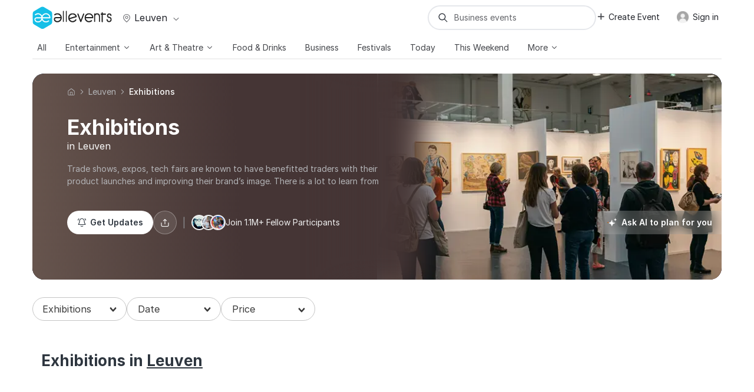

--- FILE ---
content_type: text/html; charset=UTF-8
request_url: https://allevents.in/leuven/exhibitions?ref=cityselect-eventlist-nearby
body_size: 91656
content:



<!DOCTYPE html>
<html lang="en">

<head>
	<meta charset="utf-8"><script type="text/javascript">(window.NREUM||(NREUM={})).init={ajax:{deny_list:["bam.nr-data.net"]},feature_flags:["soft_nav"]};(window.NREUM||(NREUM={})).loader_config={licenseKey:"ea025ea6a0",applicationID:"339581800",browserID:"339582106"};;/*! For license information please see nr-loader-rum-1.308.0.min.js.LICENSE.txt */
(()=>{var e,t,r={163:(e,t,r)=>{"use strict";r.d(t,{j:()=>E});var n=r(384),i=r(1741);var a=r(2555);r(860).K7.genericEvents;const s="experimental.resources",o="register",c=e=>{if(!e||"string"!=typeof e)return!1;try{document.createDocumentFragment().querySelector(e)}catch{return!1}return!0};var d=r(2614),u=r(944),l=r(8122);const f="[data-nr-mask]",g=e=>(0,l.a)(e,(()=>{const e={feature_flags:[],experimental:{allow_registered_children:!1,resources:!1},mask_selector:"*",block_selector:"[data-nr-block]",mask_input_options:{color:!1,date:!1,"datetime-local":!1,email:!1,month:!1,number:!1,range:!1,search:!1,tel:!1,text:!1,time:!1,url:!1,week:!1,textarea:!1,select:!1,password:!0}};return{ajax:{deny_list:void 0,block_internal:!0,enabled:!0,autoStart:!0},api:{get allow_registered_children(){return e.feature_flags.includes(o)||e.experimental.allow_registered_children},set allow_registered_children(t){e.experimental.allow_registered_children=t},duplicate_registered_data:!1},browser_consent_mode:{enabled:!1},distributed_tracing:{enabled:void 0,exclude_newrelic_header:void 0,cors_use_newrelic_header:void 0,cors_use_tracecontext_headers:void 0,allowed_origins:void 0},get feature_flags(){return e.feature_flags},set feature_flags(t){e.feature_flags=t},generic_events:{enabled:!0,autoStart:!0},harvest:{interval:30},jserrors:{enabled:!0,autoStart:!0},logging:{enabled:!0,autoStart:!0},metrics:{enabled:!0,autoStart:!0},obfuscate:void 0,page_action:{enabled:!0},page_view_event:{enabled:!0,autoStart:!0},page_view_timing:{enabled:!0,autoStart:!0},performance:{capture_marks:!1,capture_measures:!1,capture_detail:!0,resources:{get enabled(){return e.feature_flags.includes(s)||e.experimental.resources},set enabled(t){e.experimental.resources=t},asset_types:[],first_party_domains:[],ignore_newrelic:!0}},privacy:{cookies_enabled:!0},proxy:{assets:void 0,beacon:void 0},session:{expiresMs:d.wk,inactiveMs:d.BB},session_replay:{autoStart:!0,enabled:!1,preload:!1,sampling_rate:10,error_sampling_rate:100,collect_fonts:!1,inline_images:!1,fix_stylesheets:!0,mask_all_inputs:!0,get mask_text_selector(){return e.mask_selector},set mask_text_selector(t){c(t)?e.mask_selector="".concat(t,",").concat(f):""===t||null===t?e.mask_selector=f:(0,u.R)(5,t)},get block_class(){return"nr-block"},get ignore_class(){return"nr-ignore"},get mask_text_class(){return"nr-mask"},get block_selector(){return e.block_selector},set block_selector(t){c(t)?e.block_selector+=",".concat(t):""!==t&&(0,u.R)(6,t)},get mask_input_options(){return e.mask_input_options},set mask_input_options(t){t&&"object"==typeof t?e.mask_input_options={...t,password:!0}:(0,u.R)(7,t)}},session_trace:{enabled:!0,autoStart:!0},soft_navigations:{enabled:!0,autoStart:!0},spa:{enabled:!0,autoStart:!0},ssl:void 0,user_actions:{enabled:!0,elementAttributes:["id","className","tagName","type"]}}})());var p=r(6154),m=r(9324);let h=0;const v={buildEnv:m.F3,distMethod:m.Xs,version:m.xv,originTime:p.WN},b={consented:!1},y={appMetadata:{},get consented(){return this.session?.state?.consent||b.consented},set consented(e){b.consented=e},customTransaction:void 0,denyList:void 0,disabled:!1,harvester:void 0,isolatedBacklog:!1,isRecording:!1,loaderType:void 0,maxBytes:3e4,obfuscator:void 0,onerror:void 0,ptid:void 0,releaseIds:{},session:void 0,timeKeeper:void 0,registeredEntities:[],jsAttributesMetadata:{bytes:0},get harvestCount(){return++h}},_=e=>{const t=(0,l.a)(e,y),r=Object.keys(v).reduce((e,t)=>(e[t]={value:v[t],writable:!1,configurable:!0,enumerable:!0},e),{});return Object.defineProperties(t,r)};var w=r(5701);const x=e=>{const t=e.startsWith("http");e+="/",r.p=t?e:"https://"+e};var R=r(7836),k=r(3241);const A={accountID:void 0,trustKey:void 0,agentID:void 0,licenseKey:void 0,applicationID:void 0,xpid:void 0},S=e=>(0,l.a)(e,A),T=new Set;function E(e,t={},r,s){let{init:o,info:c,loader_config:d,runtime:u={},exposed:l=!0}=t;if(!c){const e=(0,n.pV)();o=e.init,c=e.info,d=e.loader_config}e.init=g(o||{}),e.loader_config=S(d||{}),c.jsAttributes??={},p.bv&&(c.jsAttributes.isWorker=!0),e.info=(0,a.D)(c);const f=e.init,m=[c.beacon,c.errorBeacon];T.has(e.agentIdentifier)||(f.proxy.assets&&(x(f.proxy.assets),m.push(f.proxy.assets)),f.proxy.beacon&&m.push(f.proxy.beacon),e.beacons=[...m],function(e){const t=(0,n.pV)();Object.getOwnPropertyNames(i.W.prototype).forEach(r=>{const n=i.W.prototype[r];if("function"!=typeof n||"constructor"===n)return;let a=t[r];e[r]&&!1!==e.exposed&&"micro-agent"!==e.runtime?.loaderType&&(t[r]=(...t)=>{const n=e[r](...t);return a?a(...t):n})})}(e),(0,n.US)("activatedFeatures",w.B)),u.denyList=[...f.ajax.deny_list||[],...f.ajax.block_internal?m:[]],u.ptid=e.agentIdentifier,u.loaderType=r,e.runtime=_(u),T.has(e.agentIdentifier)||(e.ee=R.ee.get(e.agentIdentifier),e.exposed=l,(0,k.W)({agentIdentifier:e.agentIdentifier,drained:!!w.B?.[e.agentIdentifier],type:"lifecycle",name:"initialize",feature:void 0,data:e.config})),T.add(e.agentIdentifier)}},384:(e,t,r)=>{"use strict";r.d(t,{NT:()=>s,US:()=>u,Zm:()=>o,bQ:()=>d,dV:()=>c,pV:()=>l});var n=r(6154),i=r(1863),a=r(1910);const s={beacon:"bam.nr-data.net",errorBeacon:"bam.nr-data.net"};function o(){return n.gm.NREUM||(n.gm.NREUM={}),void 0===n.gm.newrelic&&(n.gm.newrelic=n.gm.NREUM),n.gm.NREUM}function c(){let e=o();return e.o||(e.o={ST:n.gm.setTimeout,SI:n.gm.setImmediate||n.gm.setInterval,CT:n.gm.clearTimeout,XHR:n.gm.XMLHttpRequest,REQ:n.gm.Request,EV:n.gm.Event,PR:n.gm.Promise,MO:n.gm.MutationObserver,FETCH:n.gm.fetch,WS:n.gm.WebSocket},(0,a.i)(...Object.values(e.o))),e}function d(e,t){let r=o();r.initializedAgents??={},t.initializedAt={ms:(0,i.t)(),date:new Date},r.initializedAgents[e]=t}function u(e,t){o()[e]=t}function l(){return function(){let e=o();const t=e.info||{};e.info={beacon:s.beacon,errorBeacon:s.errorBeacon,...t}}(),function(){let e=o();const t=e.init||{};e.init={...t}}(),c(),function(){let e=o();const t=e.loader_config||{};e.loader_config={...t}}(),o()}},782:(e,t,r)=>{"use strict";r.d(t,{T:()=>n});const n=r(860).K7.pageViewTiming},860:(e,t,r)=>{"use strict";r.d(t,{$J:()=>u,K7:()=>c,P3:()=>d,XX:()=>i,Yy:()=>o,df:()=>a,qY:()=>n,v4:()=>s});const n="events",i="jserrors",a="browser/blobs",s="rum",o="browser/logs",c={ajax:"ajax",genericEvents:"generic_events",jserrors:i,logging:"logging",metrics:"metrics",pageAction:"page_action",pageViewEvent:"page_view_event",pageViewTiming:"page_view_timing",sessionReplay:"session_replay",sessionTrace:"session_trace",softNav:"soft_navigations",spa:"spa"},d={[c.pageViewEvent]:1,[c.pageViewTiming]:2,[c.metrics]:3,[c.jserrors]:4,[c.spa]:5,[c.ajax]:6,[c.sessionTrace]:7,[c.softNav]:8,[c.sessionReplay]:9,[c.logging]:10,[c.genericEvents]:11},u={[c.pageViewEvent]:s,[c.pageViewTiming]:n,[c.ajax]:n,[c.spa]:n,[c.softNav]:n,[c.metrics]:i,[c.jserrors]:i,[c.sessionTrace]:a,[c.sessionReplay]:a,[c.logging]:o,[c.genericEvents]:"ins"}},944:(e,t,r)=>{"use strict";r.d(t,{R:()=>i});var n=r(3241);function i(e,t){"function"==typeof console.debug&&(console.debug("New Relic Warning: https://github.com/newrelic/newrelic-browser-agent/blob/main/docs/warning-codes.md#".concat(e),t),(0,n.W)({agentIdentifier:null,drained:null,type:"data",name:"warn",feature:"warn",data:{code:e,secondary:t}}))}},1687:(e,t,r)=>{"use strict";r.d(t,{Ak:()=>d,Ze:()=>f,x3:()=>u});var n=r(3241),i=r(7836),a=r(3606),s=r(860),o=r(2646);const c={};function d(e,t){const r={staged:!1,priority:s.P3[t]||0};l(e),c[e].get(t)||c[e].set(t,r)}function u(e,t){e&&c[e]&&(c[e].get(t)&&c[e].delete(t),p(e,t,!1),c[e].size&&g(e))}function l(e){if(!e)throw new Error("agentIdentifier required");c[e]||(c[e]=new Map)}function f(e="",t="feature",r=!1){if(l(e),!e||!c[e].get(t)||r)return p(e,t);c[e].get(t).staged=!0,g(e)}function g(e){const t=Array.from(c[e]);t.every(([e,t])=>t.staged)&&(t.sort((e,t)=>e[1].priority-t[1].priority),t.forEach(([t])=>{c[e].delete(t),p(e,t)}))}function p(e,t,r=!0){const s=e?i.ee.get(e):i.ee,c=a.i.handlers;if(!s.aborted&&s.backlog&&c){if((0,n.W)({agentIdentifier:e,type:"lifecycle",name:"drain",feature:t}),r){const e=s.backlog[t],r=c[t];if(r){for(let t=0;e&&t<e.length;++t)m(e[t],r);Object.entries(r).forEach(([e,t])=>{Object.values(t||{}).forEach(t=>{t[0]?.on&&t[0]?.context()instanceof o.y&&t[0].on(e,t[1])})})}}s.isolatedBacklog||delete c[t],s.backlog[t]=null,s.emit("drain-"+t,[])}}function m(e,t){var r=e[1];Object.values(t[r]||{}).forEach(t=>{var r=e[0];if(t[0]===r){var n=t[1],i=e[3],a=e[2];n.apply(i,a)}})}},1738:(e,t,r)=>{"use strict";r.d(t,{U:()=>g,Y:()=>f});var n=r(3241),i=r(9908),a=r(1863),s=r(944),o=r(5701),c=r(3969),d=r(8362),u=r(860),l=r(4261);function f(e,t,r,a){const f=a||r;!f||f[e]&&f[e]!==d.d.prototype[e]||(f[e]=function(){(0,i.p)(c.xV,["API/"+e+"/called"],void 0,u.K7.metrics,r.ee),(0,n.W)({agentIdentifier:r.agentIdentifier,drained:!!o.B?.[r.agentIdentifier],type:"data",name:"api",feature:l.Pl+e,data:{}});try{return t.apply(this,arguments)}catch(e){(0,s.R)(23,e)}})}function g(e,t,r,n,s){const o=e.info;null===r?delete o.jsAttributes[t]:o.jsAttributes[t]=r,(s||null===r)&&(0,i.p)(l.Pl+n,[(0,a.t)(),t,r],void 0,"session",e.ee)}},1741:(e,t,r)=>{"use strict";r.d(t,{W:()=>a});var n=r(944),i=r(4261);class a{#e(e,...t){if(this[e]!==a.prototype[e])return this[e](...t);(0,n.R)(35,e)}addPageAction(e,t){return this.#e(i.hG,e,t)}register(e){return this.#e(i.eY,e)}recordCustomEvent(e,t){return this.#e(i.fF,e,t)}setPageViewName(e,t){return this.#e(i.Fw,e,t)}setCustomAttribute(e,t,r){return this.#e(i.cD,e,t,r)}noticeError(e,t){return this.#e(i.o5,e,t)}setUserId(e,t=!1){return this.#e(i.Dl,e,t)}setApplicationVersion(e){return this.#e(i.nb,e)}setErrorHandler(e){return this.#e(i.bt,e)}addRelease(e,t){return this.#e(i.k6,e,t)}log(e,t){return this.#e(i.$9,e,t)}start(){return this.#e(i.d3)}finished(e){return this.#e(i.BL,e)}recordReplay(){return this.#e(i.CH)}pauseReplay(){return this.#e(i.Tb)}addToTrace(e){return this.#e(i.U2,e)}setCurrentRouteName(e){return this.#e(i.PA,e)}interaction(e){return this.#e(i.dT,e)}wrapLogger(e,t,r){return this.#e(i.Wb,e,t,r)}measure(e,t){return this.#e(i.V1,e,t)}consent(e){return this.#e(i.Pv,e)}}},1863:(e,t,r)=>{"use strict";function n(){return Math.floor(performance.now())}r.d(t,{t:()=>n})},1910:(e,t,r)=>{"use strict";r.d(t,{i:()=>a});var n=r(944);const i=new Map;function a(...e){return e.every(e=>{if(i.has(e))return i.get(e);const t="function"==typeof e?e.toString():"",r=t.includes("[native code]"),a=t.includes("nrWrapper");return r||a||(0,n.R)(64,e?.name||t),i.set(e,r),r})}},2555:(e,t,r)=>{"use strict";r.d(t,{D:()=>o,f:()=>s});var n=r(384),i=r(8122);const a={beacon:n.NT.beacon,errorBeacon:n.NT.errorBeacon,licenseKey:void 0,applicationID:void 0,sa:void 0,queueTime:void 0,applicationTime:void 0,ttGuid:void 0,user:void 0,account:void 0,product:void 0,extra:void 0,jsAttributes:{},userAttributes:void 0,atts:void 0,transactionName:void 0,tNamePlain:void 0};function s(e){try{return!!e.licenseKey&&!!e.errorBeacon&&!!e.applicationID}catch(e){return!1}}const o=e=>(0,i.a)(e,a)},2614:(e,t,r)=>{"use strict";r.d(t,{BB:()=>s,H3:()=>n,g:()=>d,iL:()=>c,tS:()=>o,uh:()=>i,wk:()=>a});const n="NRBA",i="SESSION",a=144e5,s=18e5,o={STARTED:"session-started",PAUSE:"session-pause",RESET:"session-reset",RESUME:"session-resume",UPDATE:"session-update"},c={SAME_TAB:"same-tab",CROSS_TAB:"cross-tab"},d={OFF:0,FULL:1,ERROR:2}},2646:(e,t,r)=>{"use strict";r.d(t,{y:()=>n});class n{constructor(e){this.contextId=e}}},2843:(e,t,r)=>{"use strict";r.d(t,{G:()=>a,u:()=>i});var n=r(3878);function i(e,t=!1,r,i){(0,n.DD)("visibilitychange",function(){if(t)return void("hidden"===document.visibilityState&&e());e(document.visibilityState)},r,i)}function a(e,t,r){(0,n.sp)("pagehide",e,t,r)}},3241:(e,t,r)=>{"use strict";r.d(t,{W:()=>a});var n=r(6154);const i="newrelic";function a(e={}){try{n.gm.dispatchEvent(new CustomEvent(i,{detail:e}))}catch(e){}}},3606:(e,t,r)=>{"use strict";r.d(t,{i:()=>a});var n=r(9908);a.on=s;var i=a.handlers={};function a(e,t,r,a){s(a||n.d,i,e,t,r)}function s(e,t,r,i,a){a||(a="feature"),e||(e=n.d);var s=t[a]=t[a]||{};(s[r]=s[r]||[]).push([e,i])}},3878:(e,t,r)=>{"use strict";function n(e,t){return{capture:e,passive:!1,signal:t}}function i(e,t,r=!1,i){window.addEventListener(e,t,n(r,i))}function a(e,t,r=!1,i){document.addEventListener(e,t,n(r,i))}r.d(t,{DD:()=>a,jT:()=>n,sp:()=>i})},3969:(e,t,r)=>{"use strict";r.d(t,{TZ:()=>n,XG:()=>o,rs:()=>i,xV:()=>s,z_:()=>a});const n=r(860).K7.metrics,i="sm",a="cm",s="storeSupportabilityMetrics",o="storeEventMetrics"},4234:(e,t,r)=>{"use strict";r.d(t,{W:()=>a});var n=r(7836),i=r(1687);class a{constructor(e,t){this.agentIdentifier=e,this.ee=n.ee.get(e),this.featureName=t,this.blocked=!1}deregisterDrain(){(0,i.x3)(this.agentIdentifier,this.featureName)}}},4261:(e,t,r)=>{"use strict";r.d(t,{$9:()=>d,BL:()=>o,CH:()=>g,Dl:()=>_,Fw:()=>y,PA:()=>h,Pl:()=>n,Pv:()=>k,Tb:()=>l,U2:()=>a,V1:()=>R,Wb:()=>x,bt:()=>b,cD:()=>v,d3:()=>w,dT:()=>c,eY:()=>p,fF:()=>f,hG:()=>i,k6:()=>s,nb:()=>m,o5:()=>u});const n="api-",i="addPageAction",a="addToTrace",s="addRelease",o="finished",c="interaction",d="log",u="noticeError",l="pauseReplay",f="recordCustomEvent",g="recordReplay",p="register",m="setApplicationVersion",h="setCurrentRouteName",v="setCustomAttribute",b="setErrorHandler",y="setPageViewName",_="setUserId",w="start",x="wrapLogger",R="measure",k="consent"},5289:(e,t,r)=>{"use strict";r.d(t,{GG:()=>s,Qr:()=>c,sB:()=>o});var n=r(3878),i=r(6389);function a(){return"undefined"==typeof document||"complete"===document.readyState}function s(e,t){if(a())return e();const r=(0,i.J)(e),s=setInterval(()=>{a()&&(clearInterval(s),r())},500);(0,n.sp)("load",r,t)}function o(e){if(a())return e();(0,n.DD)("DOMContentLoaded",e)}function c(e){if(a())return e();(0,n.sp)("popstate",e)}},5607:(e,t,r)=>{"use strict";r.d(t,{W:()=>n});const n=(0,r(9566).bz)()},5701:(e,t,r)=>{"use strict";r.d(t,{B:()=>a,t:()=>s});var n=r(3241);const i=new Set,a={};function s(e,t){const r=t.agentIdentifier;a[r]??={},e&&"object"==typeof e&&(i.has(r)||(t.ee.emit("rumresp",[e]),a[r]=e,i.add(r),(0,n.W)({agentIdentifier:r,loaded:!0,drained:!0,type:"lifecycle",name:"load",feature:void 0,data:e})))}},6154:(e,t,r)=>{"use strict";r.d(t,{OF:()=>c,RI:()=>i,WN:()=>u,bv:()=>a,eN:()=>l,gm:()=>s,mw:()=>o,sb:()=>d});var n=r(1863);const i="undefined"!=typeof window&&!!window.document,a="undefined"!=typeof WorkerGlobalScope&&("undefined"!=typeof self&&self instanceof WorkerGlobalScope&&self.navigator instanceof WorkerNavigator||"undefined"!=typeof globalThis&&globalThis instanceof WorkerGlobalScope&&globalThis.navigator instanceof WorkerNavigator),s=i?window:"undefined"!=typeof WorkerGlobalScope&&("undefined"!=typeof self&&self instanceof WorkerGlobalScope&&self||"undefined"!=typeof globalThis&&globalThis instanceof WorkerGlobalScope&&globalThis),o=Boolean("hidden"===s?.document?.visibilityState),c=/iPad|iPhone|iPod/.test(s.navigator?.userAgent),d=c&&"undefined"==typeof SharedWorker,u=((()=>{const e=s.navigator?.userAgent?.match(/Firefox[/\s](\d+\.\d+)/);Array.isArray(e)&&e.length>=2&&e[1]})(),Date.now()-(0,n.t)()),l=()=>"undefined"!=typeof PerformanceNavigationTiming&&s?.performance?.getEntriesByType("navigation")?.[0]?.responseStart},6389:(e,t,r)=>{"use strict";function n(e,t=500,r={}){const n=r?.leading||!1;let i;return(...r)=>{n&&void 0===i&&(e.apply(this,r),i=setTimeout(()=>{i=clearTimeout(i)},t)),n||(clearTimeout(i),i=setTimeout(()=>{e.apply(this,r)},t))}}function i(e){let t=!1;return(...r)=>{t||(t=!0,e.apply(this,r))}}r.d(t,{J:()=>i,s:()=>n})},6630:(e,t,r)=>{"use strict";r.d(t,{T:()=>n});const n=r(860).K7.pageViewEvent},7699:(e,t,r)=>{"use strict";r.d(t,{It:()=>a,KC:()=>o,No:()=>i,qh:()=>s});var n=r(860);const i=16e3,a=1e6,s="SESSION_ERROR",o={[n.K7.logging]:!0,[n.K7.genericEvents]:!1,[n.K7.jserrors]:!1,[n.K7.ajax]:!1}},7836:(e,t,r)=>{"use strict";r.d(t,{P:()=>o,ee:()=>c});var n=r(384),i=r(8990),a=r(2646),s=r(5607);const o="nr@context:".concat(s.W),c=function e(t,r){var n={},s={},u={},l=!1;try{l=16===r.length&&d.initializedAgents?.[r]?.runtime.isolatedBacklog}catch(e){}var f={on:p,addEventListener:p,removeEventListener:function(e,t){var r=n[e];if(!r)return;for(var i=0;i<r.length;i++)r[i]===t&&r.splice(i,1)},emit:function(e,r,n,i,a){!1!==a&&(a=!0);if(c.aborted&&!i)return;t&&a&&t.emit(e,r,n);var o=g(n);m(e).forEach(e=>{e.apply(o,r)});var d=v()[s[e]];d&&d.push([f,e,r,o]);return o},get:h,listeners:m,context:g,buffer:function(e,t){const r=v();if(t=t||"feature",f.aborted)return;Object.entries(e||{}).forEach(([e,n])=>{s[n]=t,t in r||(r[t]=[])})},abort:function(){f._aborted=!0,Object.keys(f.backlog).forEach(e=>{delete f.backlog[e]})},isBuffering:function(e){return!!v()[s[e]]},debugId:r,backlog:l?{}:t&&"object"==typeof t.backlog?t.backlog:{},isolatedBacklog:l};return Object.defineProperty(f,"aborted",{get:()=>{let e=f._aborted||!1;return e||(t&&(e=t.aborted),e)}}),f;function g(e){return e&&e instanceof a.y?e:e?(0,i.I)(e,o,()=>new a.y(o)):new a.y(o)}function p(e,t){n[e]=m(e).concat(t)}function m(e){return n[e]||[]}function h(t){return u[t]=u[t]||e(f,t)}function v(){return f.backlog}}(void 0,"globalEE"),d=(0,n.Zm)();d.ee||(d.ee=c)},8122:(e,t,r)=>{"use strict";r.d(t,{a:()=>i});var n=r(944);function i(e,t){try{if(!e||"object"!=typeof e)return(0,n.R)(3);if(!t||"object"!=typeof t)return(0,n.R)(4);const r=Object.create(Object.getPrototypeOf(t),Object.getOwnPropertyDescriptors(t)),a=0===Object.keys(r).length?e:r;for(let s in a)if(void 0!==e[s])try{if(null===e[s]){r[s]=null;continue}Array.isArray(e[s])&&Array.isArray(t[s])?r[s]=Array.from(new Set([...e[s],...t[s]])):"object"==typeof e[s]&&"object"==typeof t[s]?r[s]=i(e[s],t[s]):r[s]=e[s]}catch(e){r[s]||(0,n.R)(1,e)}return r}catch(e){(0,n.R)(2,e)}}},8362:(e,t,r)=>{"use strict";r.d(t,{d:()=>a});var n=r(9566),i=r(1741);class a extends i.W{agentIdentifier=(0,n.LA)(16)}},8374:(e,t,r)=>{r.nc=(()=>{try{return document?.currentScript?.nonce}catch(e){}return""})()},8990:(e,t,r)=>{"use strict";r.d(t,{I:()=>i});var n=Object.prototype.hasOwnProperty;function i(e,t,r){if(n.call(e,t))return e[t];var i=r();if(Object.defineProperty&&Object.keys)try{return Object.defineProperty(e,t,{value:i,writable:!0,enumerable:!1}),i}catch(e){}return e[t]=i,i}},9324:(e,t,r)=>{"use strict";r.d(t,{F3:()=>i,Xs:()=>a,xv:()=>n});const n="1.308.0",i="PROD",a="CDN"},9566:(e,t,r)=>{"use strict";r.d(t,{LA:()=>o,bz:()=>s});var n=r(6154);const i="xxxxxxxx-xxxx-4xxx-yxxx-xxxxxxxxxxxx";function a(e,t){return e?15&e[t]:16*Math.random()|0}function s(){const e=n.gm?.crypto||n.gm?.msCrypto;let t,r=0;return e&&e.getRandomValues&&(t=e.getRandomValues(new Uint8Array(30))),i.split("").map(e=>"x"===e?a(t,r++).toString(16):"y"===e?(3&a()|8).toString(16):e).join("")}function o(e){const t=n.gm?.crypto||n.gm?.msCrypto;let r,i=0;t&&t.getRandomValues&&(r=t.getRandomValues(new Uint8Array(e)));const s=[];for(var o=0;o<e;o++)s.push(a(r,i++).toString(16));return s.join("")}},9908:(e,t,r)=>{"use strict";r.d(t,{d:()=>n,p:()=>i});var n=r(7836).ee.get("handle");function i(e,t,r,i,a){a?(a.buffer([e],i),a.emit(e,t,r)):(n.buffer([e],i),n.emit(e,t,r))}}},n={};function i(e){var t=n[e];if(void 0!==t)return t.exports;var a=n[e]={exports:{}};return r[e](a,a.exports,i),a.exports}i.m=r,i.d=(e,t)=>{for(var r in t)i.o(t,r)&&!i.o(e,r)&&Object.defineProperty(e,r,{enumerable:!0,get:t[r]})},i.f={},i.e=e=>Promise.all(Object.keys(i.f).reduce((t,r)=>(i.f[r](e,t),t),[])),i.u=e=>"nr-rum-1.308.0.min.js",i.o=(e,t)=>Object.prototype.hasOwnProperty.call(e,t),e={},t="NRBA-1.308.0.PROD:",i.l=(r,n,a,s)=>{if(e[r])e[r].push(n);else{var o,c;if(void 0!==a)for(var d=document.getElementsByTagName("script"),u=0;u<d.length;u++){var l=d[u];if(l.getAttribute("src")==r||l.getAttribute("data-webpack")==t+a){o=l;break}}if(!o){c=!0;var f={296:"sha512-+MIMDsOcckGXa1EdWHqFNv7P+JUkd5kQwCBr3KE6uCvnsBNUrdSt4a/3/L4j4TxtnaMNjHpza2/erNQbpacJQA=="};(o=document.createElement("script")).charset="utf-8",i.nc&&o.setAttribute("nonce",i.nc),o.setAttribute("data-webpack",t+a),o.src=r,0!==o.src.indexOf(window.location.origin+"/")&&(o.crossOrigin="anonymous"),f[s]&&(o.integrity=f[s])}e[r]=[n];var g=(t,n)=>{o.onerror=o.onload=null,clearTimeout(p);var i=e[r];if(delete e[r],o.parentNode&&o.parentNode.removeChild(o),i&&i.forEach(e=>e(n)),t)return t(n)},p=setTimeout(g.bind(null,void 0,{type:"timeout",target:o}),12e4);o.onerror=g.bind(null,o.onerror),o.onload=g.bind(null,o.onload),c&&document.head.appendChild(o)}},i.r=e=>{"undefined"!=typeof Symbol&&Symbol.toStringTag&&Object.defineProperty(e,Symbol.toStringTag,{value:"Module"}),Object.defineProperty(e,"__esModule",{value:!0})},i.p="https://js-agent.newrelic.com/",(()=>{var e={374:0,840:0};i.f.j=(t,r)=>{var n=i.o(e,t)?e[t]:void 0;if(0!==n)if(n)r.push(n[2]);else{var a=new Promise((r,i)=>n=e[t]=[r,i]);r.push(n[2]=a);var s=i.p+i.u(t),o=new Error;i.l(s,r=>{if(i.o(e,t)&&(0!==(n=e[t])&&(e[t]=void 0),n)){var a=r&&("load"===r.type?"missing":r.type),s=r&&r.target&&r.target.src;o.message="Loading chunk "+t+" failed: ("+a+": "+s+")",o.name="ChunkLoadError",o.type=a,o.request=s,n[1](o)}},"chunk-"+t,t)}};var t=(t,r)=>{var n,a,[s,o,c]=r,d=0;if(s.some(t=>0!==e[t])){for(n in o)i.o(o,n)&&(i.m[n]=o[n]);if(c)c(i)}for(t&&t(r);d<s.length;d++)a=s[d],i.o(e,a)&&e[a]&&e[a][0](),e[a]=0},r=self["webpackChunk:NRBA-1.308.0.PROD"]=self["webpackChunk:NRBA-1.308.0.PROD"]||[];r.forEach(t.bind(null,0)),r.push=t.bind(null,r.push.bind(r))})(),(()=>{"use strict";i(8374);var e=i(8362),t=i(860);const r=Object.values(t.K7);var n=i(163);var a=i(9908),s=i(1863),o=i(4261),c=i(1738);var d=i(1687),u=i(4234),l=i(5289),f=i(6154),g=i(944),p=i(384);const m=e=>f.RI&&!0===e?.privacy.cookies_enabled;function h(e){return!!(0,p.dV)().o.MO&&m(e)&&!0===e?.session_trace.enabled}var v=i(6389),b=i(7699);class y extends u.W{constructor(e,t){super(e.agentIdentifier,t),this.agentRef=e,this.abortHandler=void 0,this.featAggregate=void 0,this.loadedSuccessfully=void 0,this.onAggregateImported=new Promise(e=>{this.loadedSuccessfully=e}),this.deferred=Promise.resolve(),!1===e.init[this.featureName].autoStart?this.deferred=new Promise((t,r)=>{this.ee.on("manual-start-all",(0,v.J)(()=>{(0,d.Ak)(e.agentIdentifier,this.featureName),t()}))}):(0,d.Ak)(e.agentIdentifier,t)}importAggregator(e,t,r={}){if(this.featAggregate)return;const n=async()=>{let n;await this.deferred;try{if(m(e.init)){const{setupAgentSession:t}=await i.e(296).then(i.bind(i,3305));n=t(e)}}catch(e){(0,g.R)(20,e),this.ee.emit("internal-error",[e]),(0,a.p)(b.qh,[e],void 0,this.featureName,this.ee)}try{if(!this.#t(this.featureName,n,e.init))return(0,d.Ze)(this.agentIdentifier,this.featureName),void this.loadedSuccessfully(!1);const{Aggregate:i}=await t();this.featAggregate=new i(e,r),e.runtime.harvester.initializedAggregates.push(this.featAggregate),this.loadedSuccessfully(!0)}catch(e){(0,g.R)(34,e),this.abortHandler?.(),(0,d.Ze)(this.agentIdentifier,this.featureName,!0),this.loadedSuccessfully(!1),this.ee&&this.ee.abort()}};f.RI?(0,l.GG)(()=>n(),!0):n()}#t(e,r,n){if(this.blocked)return!1;switch(e){case t.K7.sessionReplay:return h(n)&&!!r;case t.K7.sessionTrace:return!!r;default:return!0}}}var _=i(6630),w=i(2614),x=i(3241);class R extends y{static featureName=_.T;constructor(e){var t;super(e,_.T),this.setupInspectionEvents(e.agentIdentifier),t=e,(0,c.Y)(o.Fw,function(e,r){"string"==typeof e&&("/"!==e.charAt(0)&&(e="/"+e),t.runtime.customTransaction=(r||"http://custom.transaction")+e,(0,a.p)(o.Pl+o.Fw,[(0,s.t)()],void 0,void 0,t.ee))},t),this.importAggregator(e,()=>i.e(296).then(i.bind(i,3943)))}setupInspectionEvents(e){const t=(t,r)=>{t&&(0,x.W)({agentIdentifier:e,timeStamp:t.timeStamp,loaded:"complete"===t.target.readyState,type:"window",name:r,data:t.target.location+""})};(0,l.sB)(e=>{t(e,"DOMContentLoaded")}),(0,l.GG)(e=>{t(e,"load")}),(0,l.Qr)(e=>{t(e,"navigate")}),this.ee.on(w.tS.UPDATE,(t,r)=>{(0,x.W)({agentIdentifier:e,type:"lifecycle",name:"session",data:r})})}}class k extends e.d{constructor(e){var t;(super(),f.gm)?(this.features={},(0,p.bQ)(this.agentIdentifier,this),this.desiredFeatures=new Set(e.features||[]),this.desiredFeatures.add(R),(0,n.j)(this,e,e.loaderType||"agent"),t=this,(0,c.Y)(o.cD,function(e,r,n=!1){if("string"==typeof e){if(["string","number","boolean"].includes(typeof r)||null===r)return(0,c.U)(t,e,r,o.cD,n);(0,g.R)(40,typeof r)}else(0,g.R)(39,typeof e)},t),function(e){(0,c.Y)(o.Dl,function(t,r=!1){if("string"!=typeof t&&null!==t)return void(0,g.R)(41,typeof t);const n=e.info.jsAttributes["enduser.id"];r&&null!=n&&n!==t?(0,a.p)(o.Pl+"setUserIdAndResetSession",[t],void 0,"session",e.ee):(0,c.U)(e,"enduser.id",t,o.Dl,!0)},e)}(this),function(e){(0,c.Y)(o.nb,function(t){if("string"==typeof t||null===t)return(0,c.U)(e,"application.version",t,o.nb,!1);(0,g.R)(42,typeof t)},e)}(this),function(e){(0,c.Y)(o.d3,function(){e.ee.emit("manual-start-all")},e)}(this),function(e){(0,c.Y)(o.Pv,function(t=!0){if("boolean"==typeof t){if((0,a.p)(o.Pl+o.Pv,[t],void 0,"session",e.ee),e.runtime.consented=t,t){const t=e.features.page_view_event;t.onAggregateImported.then(e=>{const r=t.featAggregate;e&&!r.sentRum&&r.sendRum()})}}else(0,g.R)(65,typeof t)},e)}(this),this.run()):(0,g.R)(21)}get config(){return{info:this.info,init:this.init,loader_config:this.loader_config,runtime:this.runtime}}get api(){return this}run(){try{const e=function(e){const t={};return r.forEach(r=>{t[r]=!!e[r]?.enabled}),t}(this.init),n=[...this.desiredFeatures];n.sort((e,r)=>t.P3[e.featureName]-t.P3[r.featureName]),n.forEach(r=>{if(!e[r.featureName]&&r.featureName!==t.K7.pageViewEvent)return;if(r.featureName===t.K7.spa)return void(0,g.R)(67);const n=function(e){switch(e){case t.K7.ajax:return[t.K7.jserrors];case t.K7.sessionTrace:return[t.K7.ajax,t.K7.pageViewEvent];case t.K7.sessionReplay:return[t.K7.sessionTrace];case t.K7.pageViewTiming:return[t.K7.pageViewEvent];default:return[]}}(r.featureName).filter(e=>!(e in this.features));n.length>0&&(0,g.R)(36,{targetFeature:r.featureName,missingDependencies:n}),this.features[r.featureName]=new r(this)})}catch(e){(0,g.R)(22,e);for(const e in this.features)this.features[e].abortHandler?.();const t=(0,p.Zm)();delete t.initializedAgents[this.agentIdentifier]?.features,delete this.sharedAggregator;return t.ee.get(this.agentIdentifier).abort(),!1}}}var A=i(2843),S=i(782);class T extends y{static featureName=S.T;constructor(e){super(e,S.T),f.RI&&((0,A.u)(()=>(0,a.p)("docHidden",[(0,s.t)()],void 0,S.T,this.ee),!0),(0,A.G)(()=>(0,a.p)("winPagehide",[(0,s.t)()],void 0,S.T,this.ee)),this.importAggregator(e,()=>i.e(296).then(i.bind(i,2117))))}}var E=i(3969);class I extends y{static featureName=E.TZ;constructor(e){super(e,E.TZ),f.RI&&document.addEventListener("securitypolicyviolation",e=>{(0,a.p)(E.xV,["Generic/CSPViolation/Detected"],void 0,this.featureName,this.ee)}),this.importAggregator(e,()=>i.e(296).then(i.bind(i,9623)))}}new k({features:[R,T,I],loaderType:"lite"})})()})();</script>
    <meta name="viewport" content="width=device-width, initial-scale=1.0, maximum-scale=5">
    <title>Exhibitions In Leuven 2026 | Trade Shows, Tech Fairs, Expos & Art Gallery In Leuven</title> 
	<meta name="keywords" content="Exhibitions in Leuven, Exhibitions in Leuven today, Exhibitions in Leuven this weekend, Exhibitions in Leuven this week, Exhibitions activities in Leuven, things to do for Exhibitions in Leuven, Leuven Exhibitions, Exhibitions in Leuven January, Exhibitions in Leuven February, Exhibitions in Leuven 2026">
    <meta name="description" content="Discover all the upcoming Exhibition 2026 Events in Leuven. Find Photography, Painting, Art exhibitions, Trade Fairs Events & Exhibitions happening in Leuven">
    <meta property="fb:app_id" content="313568645378487" /> 
	<meta property="fb:admins" content="100002259987255"/>
	<meta property="og:type"   content="website" /> 
	<meta property="og:title"  content="Exhibitions In Leuven 2026 | Trade Shows, Tech Fairs, Expos & Art Gallery In Leuven" /> 	
	<meta property="og:url" content="https://allevents.in/leuven/exhibitions" />
	<meta property="og:description" content="Discover all the upcoming Exhibition 2026 Events in Leuven. Find Photography, Painting, Art exhibitions, Trade Fairs Events & Exhibitions happening in Leuven">
	<meta property="og:image" content="https://cdn2.allevents.in/transup/80/19127af955451e9c1c31364b24ce05/freepik__candid-photography-with-natural-textures-and-highl__98149-1.webp" >
	<meta name="twitter:card" content="summary_large_image">
	<meta name="twitter:site" content="@allevents_in">
	<meta name="twitter:title" content="Exhibitions In Leuven 2026 | Trade Shows, Tech Fairs, Expos & Art Gallery In Leuven" >
	<meta name="twitter:description" content="Discover all the upcoming Exhibition 2026 Events in Leuven. Find Photography, Painting, Art exhibitions, Trade Fairs Events & Exhibitions happening in Leuven">	<meta name="twitter:image:src" content="https://cdn2.allevents.in/transup/80/19127af955451e9c1c31364b24ce05/freepik__candid-photography-with-natural-textures-and-highl__98149-1.webp" >
			
			<meta name="robots" content="index, follow, max-snippet:-1, max-image-preview:large, max-video-preview:-1" />
		<meta name="bingbot" content="index, follow, max-snippet:-1, max-image-preview:large, max-video-preview:-1" />
		     <link rel="alternate" type="application/rss+xml" href="https://allevents.in/rss3.php?city=leuven&category=exhibitions" />
	

	<link rel="canonical" href="https://allevents.in/leuven/exhibitions"/>
	<link rel="alternate" href="android-app://com.amitech.allevents/http/allevents.in/leuven/exhibitions" />

	<link rel="preconnect" href="https://cdn.adpushup.com" />
	<link rel="stylesheet" href="//allevents.in/css/vue-select.css">
	<link rel="preload" href="https://allevents.in/css/fonts/inter-regular.woff2" as="font" type="font/woff2" crossorigin="anonymous">
	<link rel="preload" href="https://allevents.in/css/fonts/inter-medium.woff2" as="font" type="font/woff2" crossorigin="anonymous">
	<link rel="preload" href="https://allevents.in/css/fonts/inter-semibold.woff2" as="font" type="font/woff2" crossorigin="anonymous">
	<link rel="preload" href="https://allevents.in/css/fonts/inter-bold.woff2" as="font" type="font/woff2" crossorigin="anonymous">
	<link rel="preload" href="https://allevents.in/css/fontawesome/font/fontawesome.woff?v=1.1.13" as="font" type="font/woff" crossorigin="anonymous">
	
	<style type="text/css">  /* critical css */ 
		@font-face{font-display:swap;font-family:FontAwesome;src:url('https://allevents.in/css/fontawesome/font/fontawesome.eot?v=1.1.13');src:url('https://allevents.in/css/fontawesome/font/fontawesome.eot?#iefix&v=1.1.13') format('embedded-opentype'),url('https://allevents.in/css/fontawesome/font/fontawesome.woff?v=1.1.13') format('woff'),url('https://allevents.in/css/fontawesome/font/fontawesome.ttf?v=1.1.13') format('truetype'),url('https://allevents.in/css/fontawesome/font/fontawesome.svg#fontawesomeregular?v=1.1.13') format('svg');font-weight:400;font-style:normal}@-ms-viewport{width:device-width}@font-face{font-family:"Inter","Helvetica Neue",Helvetica,Arial,sans-serif;font-style:normal;font-weight:400;font-display:swap;src:url('https://allevents.in/css/fonts/inter-regular.woff2') format('woff2');unicode-range:U+0000-00FF,U+0131,U+0152-0153,U+02BB-02BC,U+02C6,U+02DA,U+02DC,U+0300-0301,U+0303-0304,U+0308-0309,U+0323,U+0329,U+2000-206F,U+2074,U+20AC,U+2122,U+2191,U+2193,U+2212,U+2215,U+FEFF,U+FFFD}@font-face{font-family:"Inter","Helvetica Neue",Helvetica,Arial,sans-serif;font-style:normal;font-weight:500;font-display:swap;src:url('https://allevents.in/css/fonts/inter-medium.woff2') format('woff2');unicode-range:U+0000-00FF,U+0131,U+0152-0153,U+02BB-02BC,U+02C6,U+02DA,U+02DC,U+0300-0301,U+0303-0304,U+0308-0309,U+0323,U+0329,U+2000-206F,U+2074,U+20AC,U+2122,U+2191,U+2193,U+2212,U+2215,U+FEFF,U+FFFD}@font-face{font-family:"Inter","Helvetica Neue",Helvetica,Arial,sans-serif;font-style:normal;font-weight:600;font-display:swap;src:url('https://allevents.in/css/fonts/inter-semibold.woff2') format('woff2');unicode-range:U+0000-00FF,U+0131,U+0152-0153,U+02BB-02BC,U+02C6,U+02DA,U+02DC,U+0300-0301,U+0303-0304,U+0308-0309,U+0323,U+0329,U+2000-206F,U+2074,U+20AC,U+2122,U+2191,U+2193,U+2212,U+2215,U+FEFF,U+FFFD}@font-face{font-family:"Inter","Helvetica Neue",Helvetica,Arial,sans-serif;font-style:normal;font-weight:700;font-display:swap;src:url('https://allevents.in/css/fonts/inter-bold.woff2') format('woff2');unicode-range:U+0000-00FF,U+0131,U+0152-0153,U+02BB-02BC,U+02C6,U+02DA,U+02DC,U+0300-0301,U+0303-0304,U+0308-0309,U+0323,U+0329,U+2000-206F,U+2074,U+20AC,U+2122,U+2191,U+2193,U+2212,U+2215,U+FEFF,U+FFFD}@font-face{font-family:"Inter","Helvetica Neue",Helvetica,Arial,sans-serif;font-style:normal;font-weight:400;font-display:swap;src:url('https://allevents.in/css/fonts/inter-regular.woff2') format('woff2');unicode-range:U+0000-00FF,U+0131,U+0152-0153,U+02BB-02BC,U+02C6,U+02DA,U+02DC,U+0300-0301,U+0303-0304,U+0308-0309,U+0323,U+0329,U+2000-206F,U+2074,U+20AC,U+2122,U+2191,U+2193,U+2212,U+2215,U+FEFF,U+FFFD}@font-face{font-family:"Inter","Helvetica Neue",Helvetica,Arial,sans-serif;font-style:normal;font-weight:500;font-display:swap;src:url('https://allevents.in/css/fonts/inter-medium.woff2') format('woff2');unicode-range:U+0000-00FF,U+0131,U+0152-0153,U+02BB-02BC,U+02C6,U+02DA,U+02DC,U+0300-0301,U+0303-0304,U+0308-0309,U+0323,U+0329,U+2000-206F,U+2074,U+20AC,U+2122,U+2191,U+2193,U+2212,U+2215,U+FEFF,U+FFFD}@font-face{font-family:"Inter","Helvetica Neue",Helvetica,Arial,sans-serif;font-style:normal;font-weight:600;font-display:swap;src:url('https://allevents.in/css/fonts/inter-semibold.woff2') format('woff2');unicode-range:U+0000-00FF,U+0131,U+0152-0153,U+02BB-02BC,U+02C6,U+02DA,U+02DC,U+0300-0301,U+0303-0304,U+0308-0309,U+0323,U+0329,U+2000-206F,U+2074,U+20AC,U+2122,U+2191,U+2193,U+2212,U+2215,U+FEFF,U+FFFD}@font-face{font-family:"Inter","Helvetica Neue",Helvetica,Arial,sans-serif;font-style:normal;font-weight:700;font-display:swap;src:url('https://allevents.in/css/fonts/inter-bold.woff2') format('woff2');unicode-range:U+0000-00FF,U+0131,U+0152-0153,U+02BB-02BC,U+02C6,U+02DA,U+02DC,U+0300-0301,U+0303-0304,U+0308-0309,U+0323,U+0329,U+2000-206F,U+2074,U+20AC,U+2122,U+2191,U+2193,U+2212,U+2215,U+FEFF,U+FFFD}@media (max-width:486px){.cat-info-section .description{font-size:13px;line-height:18px}.fold-top{padding:32px 0}.event-card-parent{padding:0 20px}}.event-card .interested{white-space:nowrap;font-size:13px}.event-card .interested{color:#2d9cdb;display:flex;align-items:center;place-content:center}@media (min-width:486px) and (max-width:767px){.event-card .interested{display:none}.event-card-parent{padding:0 20px!important}}[class*=" icon-"],[class^=icon-]{font-family:FontAwesome;font-weight:400;font-style:normal;text-decoration:inherit;-webkit-font-smoothing:antialiased;font-display:swap}[class*=" icon-"]:before,[class^=icon-]:before{text-decoration:inherit;display:inline-block;speak:none}a [class*=" icon-"],a [class^=icon-]{display:inline}.icon-2x{font-size:2em}[class*=" icon-"],[class^=icon-]{display:inline;width:auto;height:auto;line-height:normal;vertical-align:baseline;background-image:none;background-position:0 0;background-repeat:repeat;margin-top:0}.icon-spin{display:inline-block;-moz-animation:2s linear infinite spin;-o-animation:2s linear infinite spin;-webkit-animation:2s linear infinite spin;animation:2s linear infinite spin}@-moz-keyframes spin{0%{-moz-transform:rotate(0)}100%{-moz-transform:rotate(359deg)}}@-webkit-keyframes spin{0%{-webkit-transform:rotate(0)}100%{-webkit-transform:rotate(359deg)}}@-o-keyframes spin{0%{-o-transform:rotate(0)}100%{-o-transform:rotate(359deg)}}@-ms-keyframes spin{0%{-ms-transform:rotate(0)}100%{-ms-transform:rotate(359deg)}}@keyframes spin{0%{transform:rotate(0)}100%{transform:rotate(359deg)}}.icon-plus-2:before{content:'\e805'}.icon-star:before{content:'\f005'}.icon-star-empty:before{content:'\f006'}.icon-home:before{content:'\f015'}.icon-download-alt:before{content:'\f019'}.icon-question-sign:before{content:'\f059'}.icon-plus:before{content:'\f067'}.icon-calendar:before{content:'\f073'}.icon-chevron-down:before{content:'\f078'}.icon-signin:before{content:'\f090'}.icon-magic:before{content:'\f0d0'}.icon-caret-down:before{content:'\f0d7'}.icon-bell-alt:before{content:'\f0f3'}.icon-spinner:before{content:'\f110'}section{display:block}html{font-size:100%;-webkit-text-size-adjust:100%;-ms-text-size-adjust:100%}img{max-width:100%;height:auto;vertical-align:middle;border:0;-ms-interpolation-mode:bicubic}button,input{margin:0;font-size:100%;vertical-align:middle}button,input{line-height:normal}button::-moz-focus-inner,input::-moz-focus-inner{padding:0;border:0}button{-webkit-appearance:button}body{margin:0;font-family:"Inter","Helvetica Neue",Helvetica,Arial,sans-serif;font-size:13px;line-height:20px;color:#565c68;background-color:#fff}a{color:#21c0e8;text-decoration:none}.row{margin-left:-20px}.row:after,.row:before{display:table;content:"";line-height:0}.row:after{clear:both}[class*=span]{float:left;min-height:1px;margin-left:20px}.container{width:940px}.span7{width:540px}.span5{width:380px}.span3{width:220px}.row-fluid{width:100%}.row-fluid:after,.row-fluid:before{display:table;content:"";line-height:0}.row-fluid:after{clear:both}[class*=span].pull-right{float:right}.container{margin-right:auto;margin-left:auto}.container:after,.container:before{display:table;content:"";line-height:0}.container:after{clear:both}p{margin:0 0 10px}.text-left{text-align:left}.text-center{text-align:center}h1,h2,h3{margin:10px 0;font-family:"Inter","Helvetica Neue",Helvetica,Arial,sans-serif;text-transform:uppercase;font-weight:700;line-height:20px;color:#2e363f;text-rendering:optimizelegibility}h1,h2,h3{line-height:36px}h1{font-size:32px}h2{font-size:26px}h3{font-size:20px}ul{padding:0;margin:0 0 10px 25px}ul ul{margin-bottom:0}li{line-height:20px}.badge{display:inline-block;padding:2px 4px;font-size:11px;font-weight:700;line-height:14px;color:#fff;vertical-align:baseline;white-space:nowrap;text-shadow:0 -1px 0 rgba(0,0,0,.25);background-color:#999}.badge{padding-left:9px;padding-right:9px;-webkit-border-radius:9px;-moz-border-radius:9px;border-radius:9px}.badge-important{background-color:#ea3128}button,input{font-size:13px;font-weight:400;line-height:20px}button,input{}input[type=email],input[type=text]{display:inline-block;height:20px;padding:4px 6px;margin-bottom:10px;font-size:13px;line-height:20px;color:#555;-webkit-border-radius:0;-moz-border-radius:0;border-radius:0;vertical-align:middle}input{width:206px}input[type=email],input[type=text]{background-color:#fff;border:1px solid #ccc;-webkit-box-shadow:inset 0 1px 1px rgba(0,0,0,.075);-moz-box-shadow:inset 0 1px 1px rgba(0,0,0,.075);box-shadow:inset 0 1px 1px rgba(0,0,0,.075)}input:-moz-placeholder{color:#999}input:-ms-input-placeholder{color:#999}input::-webkit-input-placeholder{color:#999}input[class*=span]{float:none;margin-left:0}.input-append input[class*=span]{display:inline-block}input{margin-left:0}input.span3{width:206px}.input-append{display:inline-block;margin-bottom:10px;vertical-align:middle;font-size:0;white-space:nowrap}.input-append input{font-size:13px}.input-append input{position:relative;margin-bottom:0;vertical-align:top;-webkit-border-radius:0;-moz-border-radius:0;border-radius:0}.input-append input{-webkit-border-radius:0;-moz-border-radius:0;border-radius:0}.btn{display:inline-block;padding:4px 12px;margin-bottom:0;font-size:13px;line-height:21px;text-align:center;vertical-align:middle;color:#333;text-shadow:0 1px 1px rgba(255,255,255,.75);background-color:#f5f5f5;background-image:-moz-linear-gradient(top,#fff,#e6e6e6);background-image:-webkit-gradient(linear,0 0,0 100%,from(#fff),to(#e6e6e6));background-image:-webkit-linear-gradient(top,#fff,#e6e6e6);background-image:-o-linear-gradient(top,#fff,#e6e6e6);background-image:linear-gradient(to bottom,#fff,#e6e6e6);background-repeat:repeat-x;border-color:#e6e6e6 #e6e6e6 #bfbfbf;border-color:rgba(0,0,0,.1) rgba(0,0,0,.1) rgba(0,0,0,.25);border:1px solid #ccc;border-bottom-color:#b3b3b3;-webkit-border-radius:0;-moz-border-radius:0;border-radius:0;-webkit-box-shadow:inset 0 1px 0 rgba(255,255,255,.2),0 1px 2px rgba(0,0,0,.05);-moz-box-shadow:inset 0 1px 0 rgba(255,255,255,.2),0 1px 2px rgba(0,0,0,.05);box-shadow:inset 0 1px 0 rgba(255,255,255,.2),0 1px 2px rgba(0,0,0,.05);font-family:"Inter","Helvetica Neue",Helvetica,Arial,sans-serif}.btn-flat{background:#fff}.btn-warning{color:#fff;text-shadow:0 -1px 0 rgba(0,0,0,.25);background-color:#faa732;background-image:-moz-linear-gradient(top,#f0aa78,#f88c2d);background-image:-webkit-gradient(linear,0 0,0 100%,from(#f0aa78),to(#f88c2d));background-image:-webkit-linear-gradient(top,#f0aa78,#f88c2d);background-image:-o-linear-gradient(top,#f0aa78,#f88c2d);background-image:linear-gradient(to bottom,#f0aa78,#f88c2d);background-repeat:repeat-x;border-color:#f88c2d #f88c2d #ad6704;border-color:rgba(0,0,0,.1) rgba(0,0,0,.1) rgba(0,0,0,.25)}.btn-inverse{color:#fff;text-shadow:0 -1px 0 rgba(0,0,0,.25);background-color:#3b444e;background-image:-moz-linear-gradient(top,#414b56,#333a42);background-image:-webkit-gradient(linear,0 0,0 100%,from(#414b56),to(#333a42));background-image:-webkit-linear-gradient(top,#414b56,#333a42);background-image:-o-linear-gradient(top,#414b56,#333a42);background-image:linear-gradient(to bottom,#414b56,#333a42);background-repeat:repeat-x;border-color:#333a42 #333a42 #121417;border-color:rgba(0,0,0,.1) rgba(0,0,0,.1) rgba(0,0,0,.25)}.btn-topbar{color:#6b7680;text-shadow:0 -1px 0 rgba(0,0,0,.25);background:0 0;border:1px solid #404b55;display:inline-block;width:33px;font-size:15px;line-height:33px;box-shadow:none;padding:0;height:31px}button.btn::-moz-focus-inner{padding:0;border:0}.nav{margin-left:0;margin-bottom:20px;list-style:none}.nav>li>a{display:block}.navbar{overflow:visible;margin-bottom:20px}.navbar-inner{min-height:40px;padding-left:20px;padding-right:20px;background-color:#fafafa;background-image:-moz-linear-gradient(top,#fff,#f2f2f2);background-image:-webkit-gradient(linear,0 0,0 100%,from(#fff),to(#f2f2f2));background-image:-webkit-linear-gradient(top,#fff,#f2f2f2);background-image:-o-linear-gradient(top,#fff,#f2f2f2);background-image:linear-gradient(to bottom,#fff,#f2f2f2);background-repeat:repeat-x;border:1px solid #d4d4d4;-webkit-border-radius:0;-moz-border-radius:0;border-radius:0;-webkit-box-shadow:0 1px 4px rgba(0,0,0,.065);-moz-box-shadow:0 1px 4px rgba(0,0,0,.065);box-shadow:0 1px 4px rgba(0,0,0,.065)}.navbar-inner:after,.navbar-inner:before{display:table;content:"";line-height:0}.navbar-inner:after{clear:both}.navbar .container{width:auto}.nav-collapse.collapse{height:auto;overflow:visible}.navbar .btn{margin-top:5px}.navbar .nav{position:relative;left:0;display:block;float:left;margin:0 10px 0 0}.navbar .nav>li{float:left}.navbar .nav>li>a{float:none;padding:10px 18px;color:#777;text-decoration:none;text-shadow:0 1px 0 #fff}.navbar .btn-navbar{display:none;float:right;padding:7px 10px;margin-left:5px;margin-right:5px;color:#fff;text-shadow:0 -1px 0 rgba(0,0,0,.25);background-color:#ededed;background-image:-moz-linear-gradient(top,#f2f2f2,#e5e5e5);background-image:-webkit-gradient(linear,0 0,0 100%,from(#f2f2f2),to(#e5e5e5));background-image:-webkit-linear-gradient(top,#f2f2f2,#e5e5e5);background-image:-o-linear-gradient(top,#f2f2f2,#e5e5e5);background-image:linear-gradient(to bottom,#f2f2f2,#e5e5e5);background-repeat:repeat-x;border-color:#e5e5e5 #e5e5e5 #bfbfbf;border-color:rgba(0,0,0,.1) rgba(0,0,0,.1) rgba(0,0,0,.25);-webkit-box-shadow:inset 0 1px 0 rgba(255,255,255,.1),0 1px 0 rgba(255,255,255,.075);-moz-box-shadow:inset 0 1px 0 rgba(255,255,255,.1),0 1px 0 rgba(255,255,255,.075);box-shadow:inset 0 1px 0 rgba(255,255,255,.1),0 1px 0 rgba(255,255,255,.075)}.navbar .btn-navbar .icon-bar{display:block;width:18px;height:2px;background-color:#f5f5f5;-webkit-border-radius:1px;-moz-border-radius:1px;border-radius:1px;-webkit-box-shadow:0 1px 0 rgba(0,0,0,.25);-moz-box-shadow:0 1px 0 rgba(0,0,0,.25);box-shadow:0 1px 0 rgba(0,0,0,.25)}.btn-navbar .icon-bar+.icon-bar{margin-top:3px}.modal{position:fixed;top:10%;left:50%;z-index:1050;width:560px;margin-left:-280px;background-color:#fff;border:1px solid #999;border:1px solid rgba(0,0,0,.3);-webkit-border-radius:6px;-moz-border-radius:6px;border-radius:6px;-webkit-box-shadow:0 3px 7px rgba(0,0,0,.3);-moz-box-shadow:0 3px 7px rgba(0,0,0,.3);box-shadow:0 3px 7px rgba(0,0,0,.3);-webkit-background-clip:padding-box;-moz-background-clip:padding-box;background-clip:padding-box;outline:0}.modal.fade{top:-25%}.modal-header{padding:9px 15px;border-bottom:1px solid #eee}.modal-header .close{margin-top:2px}.modal-body{position:relative;overflow-y:auto;max-height:400px;padding:15px}.typeahead{z-index:1051;margin-top:2px;-webkit-border-radius:0;-moz-border-radius:0;border-radius:0}.close{float:right;font-size:20px;font-weight:700;line-height:20px;color:#000;text-shadow:0 1px 0 #fff;opacity:.2}button.close{padding:0;background:0 0;border:0;-webkit-appearance:none}.pull-right{float:right}.pull-left{float:left}.hide{display:none}.fade{opacity:0}.collapse{position:relative;height:0;overflow:hidden}@media (max-width:767px){.visible-phone{display:inherit!important}.hidden-phone{display:none!important}}h1,h2,h3{font-family:"Inter","Helvetica Neue",Helvetica,Arial,sans-serif!important}:root{--header-footer-primary:#22242b;--header-footer-secondary:#343b43}a{color:#10819e}.logo{float:left;margin-top:4px}.topbar{background:var(--header-footer-primary);height:55px;border-bottom:4px solid var(--header-footer-primary);border-width:0!important;width:100%;z-index:1001}.topbar .top-cont{height:55px;z-index:101;position:relative;background:var(--header-footer-primary)}.topbar.fixed{position:fixed;top:0}.tbhide{display:inline-block}.topbar .rspan{text-align:right;padding-top:1px;padding-top:3px;margin-left:15px;width:530px}#login-top{padding:5px 13px;margin-right:5px}#cityselect{max-width:500px;border-radius:0}#cityselect .city-list a{display:block;padding:3px 12px;text-decoration:none;margin-right:-1px;float:left;margin-bottom:1px;margin-bottom:2px;box-sizing:border-box;width:33%}#cityselect .city-in{margin-left:45px;margin-top:30px;float:left;width:90%;margin-left:3%}#city_select_input{height:25px;font-size:14px;line-height:15px;box-shadow:0 0 2px #5b99aa;max-width:397px;width:100%}#cityselect .city-parent{height:95px;box-shadow:0 0 6px #4bb1cf inset;background-color:#91ccdc;background-color:rgba(75,177,207,.49);background-image:-webkit-gradient(linear,0 100%,100% 0,color-stop(.25,rgba(255,255,255,.15)),color-stop(.25,transparent),color-stop(.5,transparent),color-stop(.5,rgba(255,255,255,.15)),color-stop(.75,rgba(255,255,255,.15)),color-stop(.75,transparent),to(transparent));background-image:-webkit-linear-gradient(45deg,rgba(255,255,255,.15) 25%,transparent 25%,transparent 50%,rgba(255,255,255,.15) 50%,rgba(255,255,255,.15) 75%,transparent 75%,transparent);background-image:-moz-linear-gradient(45deg,rgba(255,255,255,.15) 25%,transparent 25%,transparent 50%,rgba(255,255,255,.15) 50%,rgba(255,255,255,.15) 75%,transparent 75%,transparent);background-image:-o-linear-gradient(45deg,rgba(255,255,255,.15) 25%,transparent 25%,transparent 50%,rgba(255,255,255,.15) 50%,rgba(255,255,255,.15) 75%,transparent 75%,transparent);background-image:linear-gradient(45deg,rgba(255,255,255,.15) 25%,transparent 25%,transparent 50%,rgba(255,255,255,.15) 50%,rgba(255,255,255,.15) 75%,transparent 75%,transparent);background-size:40px 40px}.bluenavbar .navbar .nav>li:nth-of-type(6n),.border-top-1{border-top:4px solid #8bb79d;margin-top:-4px}.bluenavbar .navbar .nav>li:nth-of-type(6n+1),.border-top-2{border-top:4px solid #e15145;margin-top:-4px}.bluenavbar .navbar .nav>li:nth-of-type(6n+2),.border-top-3{border-top:4px solid #f9be27;margin-top:-4px}.bluenavbar .navbar .nav>li:nth-of-type(6n+3),.border-top-4{border-top:4px solid #a284ca;margin-top:-4px}.bluenavbar .navbar .nav>li:nth-of-type(6n+4),.border-top-5{border-top:4px solid #e698be;margin-top:-4px}.bluenavbar .navbar .nav>li:nth-of-type(6n+5),.border-top-6{border-top:4px solid #4a93ee;margin-top:-4px}.bluenavbar .navbar .nav>li:nth-of-type(6n+6){border-top:4px solid #e5aa64;margin-top:-4px}.bluenavbar .navbar .nav>li:nth-of-type(6n+7),.border-top-8{border-top:4px solid #2ca36d;margin-top:-4px}.bluenavbar .navbar .nav>li:nth-of-type(6n+8){border-top:4px solid #d46842;margin-top:-4px}.bluenavbar{background-color:var(--header-footer-secondary);background-image:none;min-height:5px}.bluenavbar .nav{background-color:var(--header-footer-secondary)!important}.bluenavbar .nav,.bluenavbar .navbar-inner{background-color:unset}.bluenavbar-new.fixed{margin-top:55px!important}.bluenavbar-container{border-top:inset 2px var(--header-footer-primary)!important}.bluenavbar.fixed{margin-top:54px;border-top:none!important}.bluenavbar .navbar{margin-bottom:0}.bluenavbar .nav{width:100%;margin:0}.bluenavbar .navbar-inner{border:0;box-shadow:none;-moz-box-shadow:none;-webkit-box-shadow:none;padding-left:0;padding-right:0}.navbar .nav>li{flex-grow:1}.bluenavbar-new .nav>li>a{color:#d6d8d9!important}.bluenavbar .nav>li>a{color:#fff;text-shadow:none;font-family:"Inter","Helvetica Neue",Helvetica,Arial,sans-serif;text-transform:uppercase;line-height:21px;padding:10px 0;text-decoration:none;text-align:center}.bluenavbar .nav{background-image:none;display:flex;flex-flow:row nowrap}.bluenavbar-new .nav ul{background:#fff!important;color:#000!important;border:1px solid #e6e6e6c9!important}.bluenavbar .nav ul{visibility:hidden;position:absolute;background:#1bb7de;padding:10px 0 0;z-index:600;list-style-position:inside;list-style:none;margin:0;top:100%}.bluenavbar-new .nav ul a{color:#000}.bluenavbar .nav ul a{color:#000;text-shadow:none;font-family:"Inter","Helvetica Neue",Helvetica,Arial,sans-serif;text-transform:uppercase;line-height:38px;padding:0 15px;min-width:125px;display:block;text-decoration:none}#overlay{background:#e8ecf1;position:absolute;min-height:100%;min-height:-webkit-calc(100% - 150px);min-height:calc(100% - 150px);overflow:hidden;width:100%;z-index:110;display:none}.transition-wrap{width:940px;margin:auto}#next-link,#prev-link{width:45px;margin-top:-30px;position:fixed;top:50%;z-index:110;display:none}#prev-link .nav-icon{background:url('https://allevents.in/img/next-prev.png') no-repeat;height:87px;width:45px}#next-link{right:0}#next-link .nav-icon{background:url('https://allevents.in/img/next-prev.png') no-repeat;height:87px;width:45px;background-position:-45px 0}.bottom-right-subscribe{margin-bottom:-220px;padding:20px;width:300px;background:#fff;-moz-box-shadow:0 1px 2px rgba(0,0,0,.5);-o-box-shadow:0 1px 2px rgba(0,0,0,.5);-webkit-box-shadow:0 1px 2px rgba(0,0,0,.5);box-shadow:0 1px 2px rgba(0,0,0,.5);position:fixed;right:20px;bottom:20px;z-index:110}.bottom-right-subscribe .subscribe-pitch{width:100%;margin-left:-8px}.bottom-right-subscribe .subscribe-pitch .email-icon{height:48px;width:48px;float:left;padding-top:4px}.bottom-right-subscribe .subscribe-pitch>.h5{font-size:15px;color:#222;text-transform:none;margin:0;line-height:18px;width:264px;padding-left:59px;font-family:"Inter","Helvetica Neue",Helvetica,Arial,sans-serif;display:block;float:none}.subscribe-interest-box .subscribe-pitch>.h5{padding-left:0;margin-left:0;font-size:22px}.bottom-right-subscribe .subscribe-pitch>p{line-height:20px;color:#484848;width:100%;padding-bottom:0;margin-bottom:0;font-size:11px;padding-left:59px;box-sizing:border-box;margin-top:5px}.bottom-right-subscribe .subscribe-form{position:relative;margin:10px -20px -20px;height:47px;padding:15px;background:#fafafa;border-top:1px solid #ccc;padding-left:35px;padding-right:50px}.bottom-right-subscribe .subscribe-input{padding:0 22px!important;width:100%;height:35px!important;font-family:"Inter","Helvetica Neue",Helvetica,Arial,sans-serif;font-size:15px;color:#444;background:#fefefe;background-clip:padding-box;border:1px solid;border-color:#999 #aaa #aaa;-webkit-box-shadow:inset 0 1px 1px rgba(0,0,0,.2),0 1px #f8f8f8;box-shadow:inset 0 1px 1px rgba(0,0,0,.2),0 1px #f8f8f8;margin-left:-15px}.bottom-right-subscribe .close{margin-top:-21px;float:right;margin-right:-13px}.city-select-button{font-size:16px;text-transform:uppercase;color:#c0c8d1;font-family:"Inter","Helvetica Neue",Helvetica,Arial,sans-serif;display:inline-block;padding:7px 8px;margin-bottom:-10px;float:left;margin-left:7px;margin-top:12px;text-overflow:ellipsis;max-width:215px;white-space:nowrap;background:0 0;border:none}.city-select-button i{font-size:14px;width:13px;height:12px;text-align:center;line-height:12px;margin-left:7px;padding:0 2px;color:#fff}#cityselect .h3{color:#2e363f;display:block;font-family:"Inter","Helvetica Neue",Helvetica,Arial,sans-serif;font-size:20px;font-weight:700;height:30px;line-height:30px;margin:0;text-rendering:optimizeLegibility;text-transform:uppercase}#cityselect .modal-body{padding:0!important}#cityselect .nearby-cities-section{padding:15px;float:left;width:100%;box-sizing:border-box}#cityselect .nearby-cities-section .h3{margin-bottom:5px}@media (max-width:320px){#cityselect{position:fixed;top:0;left:0;right:0;bottom:0}}.toh{white-space:nowrap;overflow:hidden;text-overflow:ellipsis;display:inline-block;vertical-align:middle}.ml5{margin-left:5px}.mr10{margin-right:10px}.mr5{margin-right:5px}.mt20{margin-top:20px}@media only screen and (max-width:680px){#cityselect .city-list a{width:50%}}#searchd-input{height:33px;box-shadow:inset 0 2px 4px rgba(0,0,0,.5);border:0;border-radius:2px 0 0 2px;font-size:15px;padding-left:10px;box-sizing:border-box;-webkit-box-sizing:border-box;-moz-box-sizing:border-box}.tbsearch .input-append{margin-bottom:0}.tbsearch{display:inline-block}@media only screen and (max-width:480px){.bottom-right-subscribe{margin-bottom:5px!important;right:5px;left:5px;width:100%;width:calc(100% - 10px)!important;box-sizing:border-box;overflow:hidden;bottom:0;box-shadow:0 0 3px rgba(0,0,0,.5)}}.flags-bottom-topbar{min-height:40px;padding-top:5px;padding-bottom:5px;margin:auto;width:100%;max-width:1130px;z-index:50;bottom:0}.flags-bottom-topbar .cont{min-height:40px;padding-top:5px;text-align:center}.flags-bottom-topbar .flag-list{list-style:none;margin-left:20px;float:left}.flags-bottom-topbar .flag{display:inline-block;margin-left:9px}.online-event-bottom{text-align:center;padding:10px 0;background:#a7d8e7}.online-event-bottom span{font-size:17px!important;text-transform:none!important}.headstyle-1{font-size:26px;text-transform:unset;margin-top:10px;font-family:"Inter","Helvetica Neue",Helvetica,Arial,sans-serif}@media (max-width:486px){#cityselect .h3{height:unset;line-height:24px}.flags-bottom-topbar .flag-list{margin-left:0}.head-label{padding:0 20px}.headstyle-1{box-sizing:border-box;font-size:20px}}.visible-phone{display:none!important}.topbar .tbhide{display:inline-block!important}@media (min-width:768px) and (max-width:979px){.topbar .tbhide{display:none!important}}@media (max-width:767px){.topbar .tbhide{display:none!important}.visible-phone{display:inherit!important}.hidden-phone{display:none!important}}@media (min-width:1200px){.row{margin-left:-30px}.row:after,.row:before{display:table;line-height:0;content:""}.row:after{clear:both}[class*=span]{float:left;min-height:1px;margin-left:30px}.container{width:1170px}.span7{width:670px}.span5{width:470px}.span3{width:270px}.row-fluid{width:100%}.row-fluid:after,.row-fluid:before{display:table;line-height:0;content:""}.row-fluid:after{clear:both}input{margin-left:0}input.span3{width:256px}.transition-wrap{width:1170px}.topbar .tbhide{display:inline-block!important}.bluenavbar .nav>li>a{padding:10px 0}}@media (min-width:768px) and (max-width:979px){.row{margin-left:-20px}.row:after,.row:before{display:table;line-height:0;content:""}.row:after{clear:both}[class*=span]{float:left;min-height:1px;margin-left:20px}.container{width:724px}.span7{width:414px}.span5{width:290px}.span3{width:166px}.row-fluid{width:100%}.row-fluid:after,.row-fluid:before{display:table;line-height:0;content:""}.row-fluid:after{clear:both}input{margin-left:0}input.span3{width:152px}.topbar .rspan{width:280px}.transition-wrap{width:724px}.logo-span{width:334px}}@media (max-width:767px){body{font-size:14px}.container{width:auto}.row-fluid{width:100%}.row{margin-left:0}[class*=span]{display:block;float:none;width:100%;margin-left:0;-webkit-box-sizing:border-box;-moz-box-sizing:border-box;box-sizing:border-box}input[class*=span]{display:block;width:100%;min-height:30px;-webkit-box-sizing:border-box;-moz-box-sizing:border-box;box-sizing:border-box}.input-append input,.input-append input[class*=span]{display:inline-block;width:auto}.modal{position:fixed;top:20px;right:20px;left:20px;width:auto;margin:auto}.modal.fade{top:-100px}.topbar{box-shadow:0 0 24px 0 rgba(0,0,0,.25)}.logo-span .logo{width:145px;float:none}.logo-span{text-align:center;margin-top:-11px}.logo-span .logo-cont img{margin-top:10px}.city-select-button{float:none;margin-left:20px!important;margin-top:-2px}.bluenavbar{display:none}.topbar.fixed{border-bottom:3px solid #20c0e8}.topbar .rspan{display:none}.transition-wrap{width:auto}.logo-cont{position:relative}}@media (max-width:480px){.nav-collapse{-webkit-transform:translate3d(0,0,0)}.modal-header .close{padding:10px;margin:-10px}}@media (max-width:979px){body{padding-top:0}.navbar .container{width:auto;padding:0}.nav-collapse{clear:both}.nav-collapse .nav{float:none;margin:0 0 10px}.nav-collapse .nav>li{float:none}.nav-collapse .nav>li>a{margin-bottom:2px}.nav-collapse .nav>li>a{padding:9px 15px;font-weight:700;color:#777;-webkit-border-radius:3px;-moz-border-radius:3px;border-radius:3px}.nav-collapse,.nav-collapse.collapse{height:0;overflow:hidden}.navbar .btn-navbar{display:block}.navbar-static .navbar-inner{padding-right:10px;padding-left:10px}.city-select-button{margin-left:5px}}@media (min-width:980px){.nav-collapse.collapse{height:auto!important;overflow:visible!important}}#searchd-input{max-width:82%}#ae-mobile-navbar{position:fixed;width:100%;left:0}#ae-mobile-navbar .navbar-inner{background:#2e363f;border:none;width:100%;padding:0}#ae-mobile-navbar .li1{line-height:2.5;font-size:17px;float:left;width:100%;box-sizing:border-box;-webkit-touch-callout:none;border-bottom:1px solid #38424c;background:#46525f;box-shadow:inset 0 0 50px rgba(13,13,13,.07)}#ae-mobile-navbar li>a{padding:5px 20px;text-shadow:none;color:#fff;font-weight:400}.ae-top-hide-city{position:relative}.ae-top-visible-city{position:relative}.ae-top-visible-city{display:none}#ae-nav-collapse{height:auto;color:#fff;text-align:left;height:0;margin-top:50px}#ae-nav-collapse ul{width:100%;display:block;padding-top:8px;border-bottom:4px solid #21c0e8;margin:0}.mcity-select{float:right!important;font-size:11px;text-transform:none;position:relative;top:10px;right:7px;background:#69727b!important;padding:8px 10px!important}#ae-mobile-navbar .btn-navbar{float:left;position:relative;top:10px;background:#2e363f;box-shadow:none;border:none}@media (max-width:480px){.ae-top-hide-city{display:none}.ae-top-visible-city{display:block;border-top:3px solid #20c0e8}}.event-card-parent{margin:0;box-sizing:border-box}.event-card .icon-calendar{display:none}.event-card .interested{color:#2d9cdb;font-size:13px;display:flex;align-items:center;white-space:nowrap;place-content:center}@media (min-width:986px) and (max-width:1200px){.event-card .interested{display:none}}@media (min-width:486px){.event-card-parent{width:100%;display:flex;flex-wrap:wrap;column-gap:3.35%}}@media (min-width:486px) and (max-width:767px){.event-card .interested{display:none}.event-card-parent{padding:0 20px}}@media (max-width:486px){.event-card-parent{padding:0 20px}}.wrap-link{position:absolute;left:0;right:0;bottom:0;top:0;z-index:1}.featured-section .event-style-top{margin-bottom:0}.event-style-top{white-space:nowrap}.event-style-top .sub_title_cate{text-transform:capitalize;font-size:16px;font-family:"Inter","Helvetica Neue",Helvetica,Arial,sans-serif}.event-style-top .btn_section{display:flex;align-items:center;margin-bottom:5px}.event-style-top .item{height:100%;position:relative;display:inline-block;margin:20px 20px 2px;box-shadow:none;border-radius:16px;width:500px}.event-style-top .item_container{position:relative;width:100%;height:250px;overflow:hidden;border:6px solid #f2f2f2;border-radius:16px}.event-style-top .banner-image{object-fit:cover;filter:none;position:absolute;z-index:-1;object-position:center top;height:100%;background-image:linear-gradient(#848484,#e4e4e4)}.event-style-top .banner-content{position:absolute;top:50%;left:50%;transform:translate(-50%,-50%);color:#fff;z-index:0;display:flex;height:100%;align-items:center;background-color:unset;width:100%;justify-content:space-between;padding:0 35px;box-sizing:border-box}.event-style-top .item_left{height:173px;width:460px;display:none;flex-direction:column;justify-content:space-between}.event-style-top .btn_section .date{text-transform:uppercase}@media (max-width:768px){.event-style-top .item_container{height:198px;box-sizing:border-box}.event-style-top .item_left{height:100%;width:100%;padding:0 20px 25px;box-sizing:border-box}.event-style-top .btn_section{flex-direction:column-reverse;margin-bottom:0;align-items:normal}.event-style-top .item .title_section{text-align:left;margin-bottom:8px}.event-style-top .banner-content{padding:0;flex-direction:column-reverse}.event-style-top .item{margin:0 -9vw;width:110vw;max-width:520px}.featured-section .item .interested-btn-wrap{top:20px!important;right:15px!important}.event-style-top .banner-image{border-radius:10px}}@media (min-width:768px) and (max-width:1050px){.event-style-top .item{max-width:750px}}.featured-section .item .interested-btn-wrap{position:absolute;top:20px;right:15px;opacity:1;z-index:1}.featured-section .item .interested-btn-wrap .ellipsis-btn-join-event i{font-weight:600;z-index:0;background:#fff;padding:7px;border-radius:20px;border:1px solid #ddd;color:#333;font-size:18px}.featured-section .item .ellipsis-btn-join-event i{font-weight:600;z-index:0;background:#fff;padding:8px 8px 7px;border-radius:20px;border:1px solid #ddd}.featured-section .item .ellipsis-btn-join-event .interest-animate:before{content:"";display:block;background:#116d85;width:0;height:0;position:absolute;top:-5px;left:-5px;border-radius:50%}.featured-section .item .ellipsis-btn-join-event .interest-animate:first-child{top:-15px;left:7px;transform:rotate(45deg)}.featured-section .item .ellipsis-btn-join-event .interest-animate:nth-child(2){top:-15px;left:10px;transform:rotate(96deg)}.featured-section .item .ellipsis-btn-join-event .interest-animate:nth-child(3){top:-10px;left:10px;transform:rotate(147deg)}.featured-section .item .ellipsis-btn-join-event .interest-animate:nth-child(4){top:-8px;left:8px;transform:rotate(198deg)}.featured-section .item .ellipsis-btn-join-event .interest-animate:nth-child(5){top:-10px;left:5px;transform:rotate(249deg)}.featured-section .item .ellipsis-btn-join-event .interest-animate:nth-child(6){top:-12px;left:5px;transform:rotate(300deg)}.featured-section .item .ellipsis-btn-join-event .interest-animate:nth-child(7){top:-13px;left:5px;transform:rotate(351deg)}.featured-section .item .ellipsis-btn-join-event .interest-animate{background:#21c0e8;width:0;height:0;margin-top:20px;position:absolute;left:7px;top:-13px;opacity:1;border-radius:50%}.featured-section{overflow:hidden;padding-bottom:40px;max-height:500px;position:relative;box-shadow:inset 0 5px 5px -1px rgba(0,0,0,.2),inset 0 -20px 20px -20px rgba(130,130,130,.3);margin-bottom:-2px}.featured-section h3{text-align:center;padding-top:20px}.featured_label_{border:2px solid #fffFFF4D;position:absolute;top:15px;left:15px;padding:2px 10px;border-radius:35px;font-size:14px;color:#fff;background:0 0;backdrop-filter:blur(1px);background:rgb(31 29 29 / 70%)}.featured_label_ .label_img{display:inline-block;margin-left:6px;width:13px;margin-top:-2px}@media (max-width:767px){.featured-section{padding-bottom:0}.featured_label_{top:11px}.event-style-top .item{box-shadow:0 1px 5px #ddd;border-radius:5px}.event-style-top .item_container{border:none;border-radius:0;height:100%;aspect-ratio:2/1}.event-style-top .banner-image{border-radius:5px 5px 0 0}.event-style-top .item_left{padding:20px;display:flex;flex-direction:column;justify-content:space-between;min-height:160px;max-height:160px;box-sizing:border-box}.event-style-top .banner-content{z-index:0}.event-style-top .item .title_new{color:#2e363f;text-align:left;padding-top:0;text-transform:none;text-wrap:wrap;margin:0;margin-bottom:15px;line-height:26px;display:block;line-height:26px;max-height:52px;overflow:hidden;text-overflow:ellipsis}.event-style-top .item .title_section{margin-bottom:15px}.featured-section .item .interested-btn-wrap{top:unset!important;bottom:43%!important}.featured_label_{font-family:"Inter","Helvetica Neue",Helvetica,Arial,sans-serif;right:unset;position:absolute;top:15px;left:15px;text-shadow:none;color:#fff;font-weight:600;background:rgba(46,54,63,.6);padding:5px 12px;border-radius:12px;max-width:200px;text-align:center;border:1px solid rgba(255,255,255,.3);font-size:16px}}.cat-info-section{background:#2c363f;background:url('https://cdn.allevents.in/new/category/concerts.jpg');background-size:cover;background-position:top;-moz-background-size:cover;-webkit-background-size:cover;background-position:50%;overflow:hidden;box-sizing:border-box;position:relative;color:#fff;z-index:0;padding:0;margin-bottom:0;width:100%;height:400px;align-content:center}.cat-info-section{height:100%}.featured-section{margin-top:-60px}.cat-info-section:before{content:'';position:absolute;top:0;right:0;bottom:0;left:0;background-image:-webkit-gradient(linear,100% 0,0 0,from(#004771),to(#581205));background-image:-webkit-linear-gradient(to bottom right,#004771,#581205);background-image:-moz-linear-gradient(to bottom right,#004771,#581205);background-image:-ms-gradient(to bottom right,#004771,#581205);background-image:-o-gradient(to bottom right,#004771,#581205);background-image:linear-gradient(to bottom right,#004771,#581205);opacity:.95;z-index:-1;box-shadow:inset 0 10em 10em rgba(0,0,0,.7);-moz-box-shadow:inset 0 10em 10em rgba(0,0,0,.7);-webkit-box-shadow:inset 0 10em 10em rgba(0,0,0,.7)}.cat-info-section .container{color:#fff;text-shadow:none;-moz-text-shadow:none;font-size:14px;margin-top:-60px;max-height:600px;height:100%;margin-top:30px;margin-bottom:100px}.cat-info-section h1{color:#ffffffeb;text-shadow:none;-moz-text-shadow:none;margin:0;text-transform:unset;font-size:40px;line-height:50px;margin-bottom:5px}.cat-info-section h2{color:#fff;font-size:16px;margin:0;line-height:28px;text-transform:uppercase;margin-bottom:0;text-shadow:none}.cat-info-section .city-interest-btn{font-family:"Inter","Helvetica Neue",Helvetica,Arial,sans-serif;font-weight:600;color:#fff;border-radius:25px;background:0 0;backdrop-filter:blur(10px);background:rgba(255,255,255,.1);border:1px solid #fffFFF4D;padding:8px 12px;font-size:14px;margin-top:30px;display:inline-block;text-decoration:none}.cat-info-section .city-interest-btn img{width:20px;margin-left:4px}.cat-info-section .city-not-interested-btn{background:#fff;color:#2e363f;text-shadow:none}.cat-info-section .city-not-interested-btn .icon-plus-2{background:#15bfe7;color:#fff;padding:5px;border-radius:35px;font-size:10px;vertical-align:middle;margin-left:4px}.cat-info-section .description{text-shadow:none;-moz-text-shadow:none;max-width:700px;font-size:13px;overflow:hidden;display:-webkit-box;-webkit-line-clamp:5;-webkit-box-orient:vertical;font-family:"Inter","Helvetica Neue",Helvetica,Arial,sans-serif;line-height:20.4px}@media (max-width:979px){.bluenavbar{display:none}}@media (max-width:767px){.featured-section{margin-top:-70px;padding-bottom:0}.cat-info-section .city-not-interested-btn .icon-plus-2{padding:4px;font-size:11px}.cat-info-section{padding:30px 20px 20px;text-align:center;height:100%}.cat-info-section .description,.cat-info-section h1,.cat-info-section h2{text-align:left;font-family:"Inter","Helvetica Neue",Helvetica,Arial,sans-serif}.cat-info-section .description{width:100%;max-width:100%;text-align:left;-webkit-line-clamp:2}.cat-info-section h2{font-size:16px;line-height:25px;margin-bottom:0}.cat-info-section h1{font-size:24px;line-height:33px;margin-bottom:0}.cat-info-section .city-interest-btn{margin-top:25px}.cat-info-section h1{padding-bottom:0;margin-bottom:5px}}.fold{padding:50px 0;overflow:hidden}.fold-top{padding-top:50px;padding-bottom:10px}.event-card-parent{padding:0 15px}@media (max-width:486px){.cat-info-section .description{font-size:13px;line-height:18px}.fold,.fold-top{padding:32px 0}.event-card-parent{padding:0 20px}}.eventlist-filters-container{margin-top:10px;margin-bottom:20px;min-height:40px}@media only screen and (max-width:768px){.eventlist-filters-container{margin-bottom:25px}.eventlist-filters{column-gap:12px}}@media only screen and (max-width:425px){.eventlist-filters{position:relative}}.cat-info-section-before:before{content:'';position:absolute;top:0;right:0;bottom:0;left:0;background-image:-webkit-gradient(linear,100% 0,0 0,from(rgba(0,0,0,.7)),to(rgba(0,0,0,.7) 100%));background-image:-webkit-linear-gradient(to bottom right,rgba(0,0,0,.7),rgba(0,0,0,.7) 100%);background-image:-moz-linear-gradient(to bottom right,rgba(0,0,0,.7),rgba(0,0,0,.7) 100%);background-image:-ms-gradient(to bottom right,rgba(0,0,0,.7),rgba(0,0,0,.7) 100%);background-image:-o-gradient(to bottom right,rgba(0,0,0,.7),rgba(0,0,0,.7) 100%);background-image:linear-gradient(0deg,rgba(0,0,0,.7) 0,rgba(0,0,0,.7) 100%);z-index:-1;box-shadow:inset 0 10em 10em rgba(0,0,0,.7);-moz-box-shadow:inset 0 10em 10em rgba(0,0,0,.7);-webkit-box-shadow:inset 0 10em 10em rgba(0,0,0,.7);background:radial-gradient(89.59% 329.85% at 0 50%,rgba(0,0,0,.8) 0,rgba(0,0,0,0) 100%);background-size:70%;background-position:left;background-repeat:no-repeat}.cat-info-section .category-details-inner{max-width:900px}@media (max-width:986px){.cat-info-section .container{margin-top:-20px}.eventlist-filters-container .container{margin-top:unset!important}.topbar.fixed{background:0 0;border-bottom:0}}@media (max-width:767px){.eventlist-filters-container{margin-top:10px}.cat-info-section{padding:0;padding-top:1px}.category-details{padding:0 20px}.cat-info-section-before:before{background:radial-gradient(100% 368.18% at 0 50%,rgba(0,0,0,.9) 0,rgba(0,0,0,0) 100%)}.cat-info-section .container{height:100%;max-height:600px;margin-top:80px;margin-bottom:80px}.cat-info-section .category-details-inner{margin-bottom:16px!important}.tbsearch{position:absolute;top:12px;left:15px}#searchd-input{display:none}}.cat-info-section .city-interested-btn{display:none}.cat-info-section .city-not-interested-btn{display:block}.head-label{text-align:left;margin-bottom:36px;padding:0 15px}.headstyle-1{margin:0}.ad-p-video-ad{overflow:hidden;padding-top:0}@media (max-width:481px){.ad-p-video-ad{min-height:180px;margin:auto;max-width:320px;aspect-ratio:16/9;padding-top:20px}.head-label{margin-bottom:20px;padding:0 20px}}.w100{width:100%}[v-cloak]{display:none}.mobile-navbar--custom{padding:4px!important}#ae-mobile-navbar .li1{border:none}#ae-mobile-navbar .btn-navbar.tb-mobile--burger{float:right;top:14px;right:14px}.li-breaker{border-bottom:1px solid #3b4249!important}.topbar .top-cont{height:100%;background:0 0}.topbar .top-cont .top-cont-row{height:100%;display:flex;align-items:center;justify-content:space-between}#searchd-input{height:36px;max-width:100%;width:230px;border-radius:0 20px 20px 0;margin-right:10px;box-shadow:none;font-size:14px}.topbar .rspan{width:auto}#ae-mobile-navbar .navbar-inner{background:0 0}#ae-mobile-navbar .btn-navbar{background:0 0}.topbar .tbdapp{display:none}@media (max-width:767px){.topbar .top-cont{width:auto}.logo-span .logo-cont img{width:115px;height:auto}.topbar .logo-span{text-align:left;padding-left:22px}.topbar .tbsearch{right:64px;left:unset}.topbar .tbdapp{font-size:12px;display:block;padding:7px 12px;color:rgba(255,255,255,.8);background-color:transparent;border:1px solid rgba(255,255,255,.8);border-radius:9999px;font-weight:700;position:absolute;top:13px;right:100px;line-height:normal;font-family:"Inter","Helvetica Neue",Helvetica,Arial,sans-serif}#ae-mobile-navbar .btn-navbar.tb-mobile--burger{top:12px}}.topbar-btn{background:0 0!important;font-size:16px!important;box-shadow:none!important;border:none!important}.body-div{min-height:248px}.event-style-top .item{margin-top:0!important}.main-title{font-size:16px!important}.sub-text{font-size:13px!important}.bottom-right-subscribe{box-shadow:rgba(0,0,0,.2) 0 4px 15px 0,rgba(0,0,0,.1) 0 1px 2px 0,#f39d57 0 2px 0 0 inset;border-radius:3px;padding:25px;z-index:99999}.bottom-right-subscribe .subscribe-form{border-top:unset;background:#fff;padding-left:30px;padding-right:40px}.bottom-right-subscribe .subscribe-form input{width:85%;height:40px!important;box-sizing:border-box;font-size:14px;box-shadow:rgba(0,0,0,.07) 0 1px 3px 0 inset;color:#000;-webkit-appearance:none;padding:11px 40px 11px 16px!important;border-width:1px;border-style:solid;border-color:#e1e1e1;border-image:initial;border-radius:4px;background:#fafafa;margin-bottom:0}.bottom-right-subscribe .subscribe-form button{z-index:1;position:absolute;border-top-right-radius:3px;border-bottom-right-radius:3px;margin-left:-4px;height:40px}.bottom-right-subscribe .subscribe-name-box .subscribe-pitch>p{padding-left:4px}.bottom-right-subscribe .subscribe-name-box .subscribe-form button{min-width:40px}.btn-interest{height:40px;font-size:13px;line-height:40px;text-align:center;background-color:#fff;border-radius:40px;padding:0 10px;box-shadow:0 1px 4px #ccc;border:unset;border-image:initial;margin:4px;width:47%;box-sizing:border-box;margin:5% 3%;text-transform:capitalize;text-shadow:none}.subscribe-interest-box ul{list-style:none;float:left;width:100%;margin-left:0;max-height:300px;overflow-y:scroll}.subscribe-interest-box ul li{float:left;width:50%}.subscribe-interest-box ul li .btn-interest{float:left;width:90%;letter-spacing:.5px;font-family:"Inter","Helvetica Neue",Helvetica,Arial,sans-serif}.subscribe-interest-box .subscribe-pitch{float:left;padding-left:7px;border-bottom:1px dashed #f6913a;padding-bottom:15px}.subscribe-sharer-box .deskop-hidden{display:none}@media (max-width:768px){.subscribe-sharer-box .deskop-hidden{display:block}.subscribe-sharer-box .mobile-hidden{display:none}}.h5{font-size:22px;float:left;margin-bottom:5px;font-family:"Inter","Helvetica Neue",Helvetica,Arial,sans-serif}.bottom-right-subscribe{width:300px}.subscribe-interest-box .subscribe-pitch .h5{font-size:22px;margin-bottom:5px}.subscribe-sharer-box .btn-warning{height:40px;font-size:13px;line-height:40px;text-align:center;border-radius:40px;padding:0 10px;box-shadow:0 1px 4px #ccc;border:unset;border-image:initial;box-sizing:border-box;text-transform:capitalize;text-shadow:none;width:100%;background-color:#9ccc47;color:#fff;margin:5% 0 0;margin-top:20px;margin-bottom:31px;background-image:linear-gradient(to bottom,#f0aa78,#f88c2d);background-repeat:repeat-x}.subscribe-interest-box .btn-interest-done{height:40px;font-size:13px;line-height:40px;text-align:center;border-radius:40px;padding:0 10px;box-shadow:0 1px 4px #ccc;border:unset;box-sizing:border-box;text-shadow:none;margin-top:10px;margin-bottom:6px;width:100%}
		.event-card .date,.event-card .interested,.event-card .price{white-space:nowrap;font-size:13px}.event-card .c-ribbon,.event-card .date,.event-card .price,.event-card .subtitle,.event-card .title{font-family:"Inter","Helvetica Neue",Helvetica,Arial,sans-serif}.event-card-parent{margin:0;box-sizing:border-box}.event-card{width:31.1%;box-shadow:0 1px 5px #ddd;box-sizing:border-box;overflow:hidden;margin-bottom:40px;border-radius:5px;list-style-type:none;background:#fff}.event-card .banner-cont{height:100%;min-height:177px;max-height:177px;opacity:1;background:#f5f5f5;background-size:cover;position:relative;transition:.1s ease-out;background-position:center top;background-repeat:no-repeat;width:100%;overflow:unset;border-bottom:1px solid #e5e5e5;box-sizing:border-box;cursor:pointer}.event-card .php-banner-cont{padding-top:50%!important;height:unset!important;min-height:unset!important}.event-card .banner-img{height:100%;width:100%;object-fit:cover;object-position:top}.event-card .banner-cont:after{background:-moz-radial-gradient(center,ellipse cover,rgba(0,0,0,0) 30%,rgba(0,0,0,.05) 100%);background:-webkit-radial-gradient(center,ellipse cover,rgba(0,0,0,0) 30%,rgba(0,0,0,.05) 100%);background:radial-gradient(ellipse at center,rgba(0,0,0,0) 30%,rgba(0,0,0,.05) 100%);position:absolute;bottom:0;left:0;height:100%;width:100%;content:""}.event-card .meta{padding:20px;display:flex;flex-direction:column;justify-content:space-between;min-height:150px;box-sizing:border-box;cursor:pointer}.event-card .title{font-size:14px;color:#2e363f;width:100%;display:block;line-height:20px;max-height:40px;overflow:hidden;text-overflow:ellipsis;margin-bottom:5px}.event-card .title a,.event-card .title a h3,.event-card .title h3{color:var(--gray-800);height:70px;text-decoration:none;font-size:16px;padding:5px 0;line-height:20px;text-transform:none;margin:0;display:inline;font-family:"Inter","Helvetica Neue",Helvetica,Arial,sans-serif;white-space:normal;font-weight:600}.event-card .subtitle{font-size:13px;color:#888;margin-top:10px;overflow:hidden;display:-webkit-box;-webkit-line-clamp:1;-webkit-box-orient:vertical}.event-card .date{font-weight:600;color:#5e636c;text-transform:uppercase}.event-card .icon-calendar{display:none}.event-card .interested{color:#2d9cdb;display:flex;align-items:center;place-content:center}.event-card .price-container{text-align:end}.event-card .price{border:1px solid #6fcf97;padding:5px 10px;border-radius:3px;font-weight:600;color:#219653}.event-card .meta-bottom{display:grid;align-items:center;margin-top:20px;grid-template-columns:1fr 1fr 1fr}.event-card .c-ribbon{right:unset;position:absolute;top:10px;left:10px;text-shadow:0 0 2px #000;color:#fff;font-weight:600;background:rgba(46,54,63,.6);padding:2px 10px;border-radius:12px;max-width:200px;text-align:center;border:1px solid rgba(255,255,255,.3)}.event-card .shimmer-item{display:inline-block;position:relative;overflow:hidden;background-color:#f2f2f2}.shimmer .meta-bottom .date,.shimmer .meta-bottom .interested,.shimmer .meta-bottom .price{border:none}.shimmer .eventname{font-size:16px;font-weight:600;text-transform:none;color:#333;margin:0;overflow:hidden;width:100%;line-height:21px;height:42px}.event-card.shimmer .meta-bottom{column-gap:10px}.event-card .shimmer-item::after{position:absolute;top:0;right:0;bottom:0;left:0;-webkit-transform:translateX(-100%);transform:translateX(-100%);background-image:-webkit-gradient(linear,left top,right top,color-stop(0,rgba(255,255,255,0)),color-stop(20%,rgba(255,255,255,.2)),color-stop(60%,rgba(255,255,255,.5)),to(rgba(255,255,255,0)));background-image:linear-gradient(90deg,rgba(255,255,255,0) 0,rgba(255,255,255,.2) 20%,rgba(255,255,255,.5) 60%,rgba(255,255,255,0));-webkit-animation:1s infinite shimmer;animation:1s infinite shimmer;content:''}@keyframes shimmer{100%{transform:translateX(100%)}}@media (min-width:1200px){.event-card .ellipsis-btn-join-event:hover{box-shadow:0 7px 7px #c9c9c9;border-radius:100%;transform:scale(1.2)}}.event-card .ellipsis-btn-join-event{position:absolute;bottom:-5%;right:2%;z-index:9}.event-card .ellipsis-btn-join-event i{font-weight:600;z-index:0;background:#fff;padding:8px 8px 7px;border-radius:20px;border:1px solid #ddd}.event-card .ellipsis-btn-join-event.animate-interested-star .event-interested-action:before{transform:scale(0,0);animation:.8s ease-out .2s forwards icon-favourite}@keyframes icon-favourite{0%{transform:scale(.5)}5%{transform:scale(.25)}10%{transform:scale(0)}15%{transform:scale(1.3)}20%,50%,to{transform:scale(1)}35%{transform:scale(1.1)}}@keyframes interest-animate{0%{width:5px;height:5px}to{width:0;height:0}}.event-card .ellipsis-btn-join-event.animate-interested-star .interest-animate:first-child{top:-60px;left:15px;transform:rotate(-106deg)}.event-card .ellipsis-btn-join-event.animate-interested-star .interest-animate:nth-child(2){top:-35px;left:50px;transform:rotate(-55deg)}.event-card .ellipsis-btn-join-event.animate-interested-star .interest-animate:nth-child(3){top:10px;left:50px;transform:rotate(-4deg)}.event-card .ellipsis-btn-join-event.animate-interested-star .interest-animate:nth-child(4){top:35px;left:5px;transform:rotate(47deg)}.event-card .ellipsis-btn-join-event.animate-interested-star .interest-animate:nth-child(5){left:-35px;top:15px;transform:rotate(98deg)}.event-card .ellipsis-btn-join-event.animate-interested-star .interest-animate:nth-child(6){top:-20px;left:-40px;transform:rotate(149deg)}.event-card .ellipsis-btn-join-event.animate-interested-star .interest-animate:nth-child(7){top:-50px;left:-25px;transform:rotate(200deg)}.event-card .ellipsis-btn-join-event.animate-interested-star .interest-animate{background:#21c0e8;transition:.4s ease-out .1s;animation:.4s ease-out .1s forwards interest-animate}.event-card .ellipsis-btn-join-event .interest-animate:before{content:"";display:block;background:#116d85;width:0;height:0;position:absolute;top:-5px;left:-5px;border-radius:50%}.event-card .ellipsis-btn-join-event.animate-interested-star .interest-animate:before{animation:.3s ease-out .2s forwards interest-animate}.event-card .ellipsis-btn-join-event .interest-animate:first-child{top:-15px;left:7px;transform:rotate(45deg)}.event-card .ellipsis-btn-join-event .interest-animate:nth-child(2){top:-15px;left:10px;transform:rotate(96deg)}.event-card .ellipsis-btn-join-event .interest-animate:nth-child(3){top:-10px;left:10px;transform:rotate(147deg)}.event-card .ellipsis-btn-join-event .interest-animate:nth-child(4){top:-8px;left:8px;transform:rotate(198deg)}.event-card .ellipsis-btn-join-event .interest-animate:nth-child(5){top:-10px;left:5px;transform:rotate(249deg)}.event-card .ellipsis-btn-join-event .interest-animate:nth-child(6){top:-12px;left:5px;transform:rotate(300deg)}.event-card .ellipsis-btn-join-event .interest-animate:nth-child(7){top:-13px;left:5px;transform:rotate(351deg)}.event-card .ellipsis-btn-join-event .interest-animate{background:#21c0e8;width:0;height:0;margin-top:20px;position:absolute;left:7px;top:-13px;opacity:1;border-radius:50%}@media (min-width:986px){.show4card.event-card-parent{column-gap:2.5%}.show4card .event-card{width:23.1%}.show4card .event-card .date_text,.show4card .event-card .interested-container .interested{display:none}.show4card .event-card .icon-calendar{display:block;font-size:18px}.show4card .event-card .banner-cont{min-height:130px;max-height:130px}}@media (min-width:986px) and (max-width:1200px){.event-card .interested{display:none}.event-card .banner-cont{min-height:141px;max-height:142px}}@media(min-width:486px){.event-card-parent{width:100%;display:flex;flex-wrap:wrap;column-gap:3.35%}}@media (min-width:486px) and (max-width:767px){.event-card .interested{display:none}.event-card-parent{padding:0 20px!important}}@media (min-width:486px) and (max-width:986px){.event-card{width:47.8%;margin-bottom:30px}.event-card .banner-cont{max-height:165px;min-height:160px}.event-card .subtitle{font-size:13.5px}}@media (min-width:486px) and (max-width:675px){.event-card .banner-cont{max-height:112px;min-height:100px}}@media(max-width:486px){.event-card .subtitle{font-size:13.5px}.event-card-scrollable{float:unset;display:flex;align-items:center;overflow-x:auto;overflow-y:hidden;width:auto;-webkit-overflow-scrolling:touch;box-sizing:border-box;padding:0 20px!important}.event-card .ellipsis-btn-join-event i{padding:9px;font-size:15px}.event-card .banner-img{position:absolute}.event-card{width:100%;margin-bottom:30px}.event-card-parent{padding:0 20px}@supports (scroll-snap-align:center){.event-card-scrollable{scroll-snap-type:x mandatory}.event-card-scrollable .event-card{scroll-snap-align:center;width:85vw!important;min-width:85vw!important;margin-bottom:4vw!important;margin-right:4vw!important}.event-card-scrollable .event-card:last-child{margin-right:0!important}}@supports not (scroll-snap-align:center){.event-card-scrollable{-webkit-scroll-snap-type:mandatory;scroll-snap-type:mandatory;-webkit-scroll-snap-destination:0 50%;scroll-snap-destination:0 50%;-webkit-scroll-snap-points-x:repeat(100%);scroll-snap-points-x:repeat(100%)}.event-card-scrollable .event-card{scroll-snap-coordinate:0 0}}}
	</style>

	<style>
		::-webkit-scrollbar{display:none}.ex_events_by_date_section_v2 .format_box_container_v2{display:flex;flex-flow:wrap;gap:3%;row-gap:30px;padding:5px 10px}.ex_events_by_date_section_v2 .format_box_v2{height:95px;width:17.2%;text-align:center;border-radius:5px;cursor:pointer;display:flex;flex-wrap:nowrap;transition:.3s}.ex_events_by_date_section_v2 .format_box_v2:hover{scale:1.05;transition:.3s}.ex_events_by_date_section_v2 .format_key_v2{overflow:hidden;padding:15px 15px 13px;background:center/cover no-repeat #fafdff;border:1.67px solid #daeaf3;border-radius:10px;font-weight:600;box-sizing:border-box;text-align:left;flex:1}.ex_events_by_date_section_v2 .format_date_v2{font-weight:700;font-size:18px;color:#034575!important;line-height:1.15;margin-bottom:10px}.ex_events_by_date_section_v2 .format_value_v2{font-weight:500;font-size:14px;line-height:1.15;color:#8b8c8f!important}@media (max-width:768px){.ex_events_by_date_section_v2 .format_box_container_v2{width:91vw;flex-flow:nowrap;overflow:auto;gap:7%;padding-right:0!important;padding-bottom:5px;padding-left:0!important}.ex_events_by_date_section_v2 .format_box_v2{min-width:175px;height:85px;width:22.7%}}@media (max-width:480px){.ex_events_by_date_section_v2 .format_date_v2{font-size:16px;margin-bottom:10px}.ex_events_by_date_section_v2 .format_value_v2{font-size:14px}}@media (min-width:768px){.hidden-lg{display:none!important}}.ex_events_by_date_section_v2 .format_box_container_v2::-webkit-scrollbar{display:none}
	</style>	
	<!-- Events by date section styling ends here -->
	<!-- styles -->




      <link rel="preload" onload="this.rel = 'stylesheet'" href="//allevents.in/css/combined-eventlist.css?v=v11768401575v11768401575&vec=v11768218966" as="style">
  

 <!--[if IE 7]>
   <link rel="stylesheet" href="https://allevents.in/css/font-awesome-ie7.min.css">
 <![endif]-->
  <!--[if lt IE 9]>
     <link rel="stylesheet" href="https://allevents.in/css/ie.css">
  <![endif]-->
<!--[if lt IE 9]>
<script src="//html5shiv.googlecode.com/svn/trunk/html5.js"></script>
<![endif]-->
<!--touch icons -->
<link rel="manifest" href="//allevents.in/manifest.json">
<link rel="shortcut icon" href="//allevents.in/img/favicon.ico">
<link rel="mask-icon" href="//allevents.in/img/safari-pinned-tab.svg" color="#5bbad5">
<meta name="msapplication-TileColor" content="#20c0e8">
<meta name="msapplication-config" content="https://allevents.in/browserconfig.xml">
<link rel="apple-touch-icon" sizes="180x180" href="https://allevents.in/img/apple-touch-icon.png">
<link rel="icon" type="image/png" sizes="32x32" href="https://allevents.in/img/favicon-32x32.png">
<link rel="icon" type="image/png" sizes="16x16" href="https://allevents.in/img/favicon-16x16.png">
<meta name="theme-color" content="#2e363f">
<script type="text/javascript">var eventPage = {"show_promo_status": false, "show_order_status": false }; var actracker = {action:[], global:[]}; </script>

  <script>
  !function(e){function t(e){return"[object Function]"==Object.prototype.toString.call(e)}function n(e){return"[object Array]"==Object.prototype.toString.call(e)}function r(e,t){var n=/^\w+\:\/\//;return/^\/\/\/?/.test(e)?e=location.protocol+e:n.test(e)||"/"==e.charAt(0)||(e=(t||"")+e),n.test(e)?e:("/"==e.charAt(0)?m:g)+e}function i(e,t){for(var n in e)e.hasOwnProperty(n)&&(t[n]=e[n]);return t}function s(e){for(var t=!1,n=0;n<e.scripts.length;n++)e.scripts[n].ready&&e.scripts[n].exec_trigger&&(t=!0,e.scripts[n].exec_trigger(),e.scripts[n].exec_trigger=null);return t}function a(e,t,n,r){e.onload=e.onreadystatechange=function(){e.readyState&&"complete"!=e.readyState&&"loaded"!=e.readyState||t[n]||(e.onload=e.onreadystatechange=null,r())}}function c(e){e.ready=e.finished=!0;for(var t=0;t<e.finished_listeners.length;t++)e.finished_listeners[t]();e.ready_listeners=[],e.finished_listeners=[]}function o(e,t,n,r,i){setTimeout(function(){var s,c,o=t.real_src;if("item"in _){if(!_[0])return setTimeout(arguments.callee,25),void 0;_=_[0]}s=document.createElement("script"),t.type&&(s.type=t.type),t.charset&&(s.charset=t.charset),i?S?(n.elem=s,b?(s.preload=!0,s.onpreload=r):s.onreadystatechange=function(){"loaded"==s.readyState&&r()},s.src=o):i&&0==o.indexOf(m)&&e[f]?(c=new XMLHttpRequest,c.onreadystatechange=function(){4==c.readyState&&(c.onreadystatechange=function(){},n.text=c.responseText+"\n//@ sourceURL="+o,r())},c.open("GET",o),c.send()):(s.type="text/cache-script",a(s,n,"ready",function(){_.removeChild(s),r()}),s.src=o,_.insertBefore(s,_.firstChild)):w?(s.async=!1,a(s,n,"finished",r),s.src=o,_.insertBefore(s,_.firstChild)):(a(s,n,"finished",r),s.src=o,_.insertBefore(s,_.firstChild))},0)}function u(){function g(e,t,n){function r(){null!=i&&(i=null,c(n))}var i;A[t.src].finished||(e[h]||(A[t.src].finished=!0),i=n.elem||document.createElement("script"),t.type&&(i.type=t.type),t.charset&&(i.charset=t.charset),a(i,n,"finished",r),n.elem?n.elem=null:n.text?(i.onload=i.onreadystatechange=null,i.text=n.text):i.src=t.real_src,_.insertBefore(i,_.firstChild),n.text&&r())}function m(e,t,n,i){var s,a,u=function(){t.ready_cb(t,function(){g(e,t,s)})},l=function(){t.finished_cb(t,n)};t.src=r(t.src,e[y]),t.real_src=t.src+(e[p]?(/\?.*$/.test(t.src)?"&_":"?_")+~~(1e9*Math.random())+"=":""),A[t.src]||(A[t.src]={items:[],finished:!1}),a=A[t.src].items,e[h]||0==a.length?(s=a[a.length]={ready:!1,finished:!1,ready_listeners:[u],finished_listeners:[l]},o(e,t,s,i?function(){s.ready=!0;for(var e=0;e<s.ready_listeners.length;e++)s.ready_listeners[e]();s.ready_listeners=[]}:function(){c(s)},i)):(s=a[0],s.finished?l():s.finished_listeners.push(l))}function v(){function e(e,t){e.ready=!0,e.exec_trigger=t,a()}function r(e,t){e.ready=e.finished=!0,e.exec_trigger=null;for(var n=0;n<t.scripts.length;n++)if(!t.scripts[n].finished)return;t.finished=!0,a()}function a(){for(;h<f.length;)if(t(f[h]))try{f[h++]()}catch(e){}else{if(!f[h].finished){if(s(f[h]))continue;break}h++}h==f.length&&(p=!1,u=!1)}function c(){u&&u.scripts||f.push(u={scripts:[],finished:!0})}var o,u,l=i(b,{}),f=[],h=0,p=!1;return o={script:function(){for(var s=0;s<arguments.length;s++)!function(s,a){var f;n(s)||(a=[s]);for(var h=0;h<a.length;h++)c(),s=a[h],t(s)&&(s=s()),s&&(n(s)?(f=[].slice.call(s),f.unshift(h,1),[].splice.apply(a,f),h--):("string"==typeof s&&(s={src:s}),s=i(s,{ready:!1,ready_cb:e,finished:!1,finished_cb:r}),u.finished=!1,u.scripts.push(s),m(l,s,u,w&&p),p=!0,l[d]&&o.wait()))}(arguments[s],arguments[s]);return o},wait:function(){if(arguments.length>0){for(var e=0;e<arguments.length;e++)f.push(arguments[e]);u=f[f.length-1]}else u=!1;return a(),o}},{script:o.script,wait:o.wait,setOptions:function(e){return i(e,l),o}}}var x,b={},w=S||O,B=[],A={};return b[f]=!0,b[d]=!1,b[h]=!1,b[p]=!1,b[y]="",x={setGlobalDefaults:function(e){return i(e,b),x},setOptions:function(){return v().setOptions.apply(null,arguments)},script:function(){return v().script.apply(null,arguments)},wait:function(){return v().wait.apply(null,arguments)},queueScript:function(){return B[B.length]={type:"script",args:[].slice.call(arguments)},x},queueWait:function(){return B[B.length]={type:"wait",args:[].slice.call(arguments)},x},runQueue:function(){for(var e,t=x,n=B.length,r=n;--r>=0;)e=B.shift(),t=t[e.type].apply(null,e.args);return t},noConflict:function(){return e.$LAB=l,x},sandbox:function(){return u()}}}var l=e.$LAB,f="UseLocalXHR",d="AlwaysPreserveOrder",h="AllowDuplicates",p="CacheBust",y="BasePath",g=/^[^?#]*\//.exec(location.href)[0],m=/^\w+\:\/\/\/?[^\/]+/.exec(g)[0],_=document.head||document.getElementsByTagName("head"),v=e.opera&&"[object Opera]"==Object.prototype.toString.call(e.opera)||"MozAppearance"in document.documentElement.style,x=document.createElement("script"),b="boolean"==typeof x.preload,S=b||x.readyState&&"uninitialized"==x.readyState,w=!S&&x.async===!0,O=!S&&!w&&!v;e.$LAB=u(),function(e,t,n){null==document.readyState&&document[e]&&(document.readyState="loading",document[e](t,n=function(){document.removeEventListener(t,n,!1),document.readyState="complete"},!1))}("addEventListener","DOMContentLoaded")}(this);</script>

<script>(function(){'use strict';var g=function(a){var b=0;return function(){return b<a.length?{done:!1,value:a[b++]}:{done:!0}}},l=this||self,m=/^[\w+/_-]+[=]{0,2}$/,p=null,q=function(){},r=function(a){var b=typeof a;if("object"==b)if(a){if(a instanceof Array)return"array";if(a instanceof Object)return b;var c=Object.prototype.toString.call(a);if("[object Window]"==c)return"object";if("[object Array]"==c||"number"==typeof a.length&&"undefined"!=typeof a.splice&&"undefined"!=typeof a.propertyIsEnumerable&&!a.propertyIsEnumerable("splice"))return"array"; if("[object Function]"==c||"undefined"!=typeof a.call&&"undefined"!=typeof a.propertyIsEnumerable&&!a.propertyIsEnumerable("call"))return"function"}else return"null";else if("function"==b&&"undefined"==typeof a.call)return"object";return b},u=function(a,b){function c(){}c.prototype=b.prototype;a.prototype=new c;a.prototype.constructor=a};var v=function(a,b){Object.defineProperty(l,a,{configurable:!1,get:function(){return b},set:q})};var y=function(a,b){this.b=a===w&&b||"";this.a=x},x={},w={};var aa=function(a,b){a.src=b instanceof y&&b.constructor===y&&b.a===x?b.b:"type_error:TrustedResourceUrl";if(null===p)b:{b=l.document;if((b=b.querySelector&&b.querySelector("script[nonce]"))&&(b=b.nonce||b.getAttribute("nonce"))&&m.test(b)){p=b;break b}p=""}b=p;b&&a.setAttribute("nonce",b)};var z=function(){return Math.floor(2147483648*Math.random()).toString(36)+Math.abs(Math.floor(2147483648*Math.random())^+new Date).toString(36)};var A=function(a,b){b=String(b);"application/xhtml+xml"===a.contentType&&(b=b.toLowerCase());return a.createElement(b)},B=function(a){this.a=a||l.document||document};B.prototype.appendChild=function(a,b){a.appendChild(b)};var C=function(a,b,c,d,e,f){try{var k=a.a,h=A(a.a,"SCRIPT");h.async=!0;aa(h,b);k.head.appendChild(h);h.addEventListener("load",function(){e();d&&k.head.removeChild(h)});h.addEventListener("error",function(){0<c?C(a,b,c-1,d,e,f):(d&&k.head.removeChild(h),f())})}catch(n){f()}};var ba=l.atob("aHR0cHM6Ly93d3cuZ3N0YXRpYy5jb20vaW1hZ2VzL2ljb25zL21hdGVyaWFsL3N5c3RlbS8xeC93YXJuaW5nX2FtYmVyXzI0ZHAucG5n"),ca=l.atob("WW91IGFyZSBzZWVpbmcgdGhpcyBtZXNzYWdlIGJlY2F1c2UgYWQgb3Igc2NyaXB0IGJsb2NraW5nIHNvZnR3YXJlIGlzIGludGVyZmVyaW5nIHdpdGggdGhpcyBwYWdlLg=="),da=l.atob("RGlzYWJsZSBhbnkgYWQgb3Igc2NyaXB0IGJsb2NraW5nIHNvZnR3YXJlLCB0aGVuIHJlbG9hZCB0aGlzIHBhZ2Uu"),ea=function(a,b,c){this.b=a;this.f=new B(this.b);this.a=null;this.c=[];this.g=!1;this.i=b;this.h=c},F=function(a){if(a.b.body&&!a.g){var b= function(){D(a);l.setTimeout(function(){return E(a,3)},50)};C(a.f,a.i,2,!0,function(){l[a.h]||b()},b);a.g=!0}},D=function(a){for(var b=G(1,5),c=0;c<b;c++){var d=H(a);a.b.body.appendChild(d);a.c.push(d)}b=H(a);b.style.bottom="0";b.style.left="0";b.style.position="fixed";b.style.width=G(100,110).toString()+"%";b.style.zIndex=G(2147483544,2147483644).toString();b.style["background-color"]=I(249,259,242,252,219,229);b.style["box-shadow"]="0 0 12px #888";b.style.color=I(0,10,0,10,0,10);b.style.display= "flex";b.style["justify-content"]="center";b.style["font-family"]="Roboto, Arial";c=H(a);c.style.width=G(80,85).toString()+"%";c.style.maxWidth=G(750,775).toString()+"px";c.style.margin="24px";c.style.display="flex";c.style["align-items"]="flex-start";c.style["justify-content"]="center";d=A(a.f.a,"IMG");d.className=z();d.src=ba;d.style.height="24px";d.style.width="24px";d.style["padding-right"]="16px";var e=H(a),f=H(a);f.style["font-weight"]="bold";f.textContent=ca;var k=H(a);k.textContent=da;J(a, e,f);J(a,e,k);J(a,c,d);J(a,c,e);J(a,b,c);a.a=b;a.b.body.appendChild(a.a);b=G(1,5);for(c=0;c<b;c++)d=H(a),a.b.body.appendChild(d),a.c.push(d)},J=function(a,b,c){for(var d=G(1,5),e=0;e<d;e++){var f=H(a);b.appendChild(f)}b.appendChild(c);c=G(1,5);for(d=0;d<c;d++)e=H(a),b.appendChild(e)},G=function(a,b){return Math.floor(a+Math.random()*(b-a))},I=function(a,b,c,d,e,f){return"rgb("+G(Math.max(a,0),Math.min(b,255)).toString()+","+G(Math.max(c,0),Math.min(d,255)).toString()+","+G(Math.max(e,0),Math.min(f, 255)).toString()+")"},H=function(a){a=A(a.f.a,"DIV");a.className=z();return a},E=function(a,b){0>=b||null!=a.a&&0!=a.a.offsetHeight&&0!=a.a.offsetWidth||(fa(a),D(a),l.setTimeout(function(){return E(a,b-1)},50))},fa=function(a){var b=a.c;var c="undefined"!=typeof Symbol&&Symbol.iterator&&b[Symbol.iterator];b=c?c.call(b):{next:g(b)};for(c=b.next();!c.done;c=b.next())(c=c.value)&&c.parentNode&&c.parentNode.removeChild(c);a.c=[];(b=a.a)&&b.parentNode&&b.parentNode.removeChild(b);a.a=null};var ia=function(a,b,c,d,e){var f=ha(c),k=function(n){n.appendChild(f);l.setTimeout(function(){f?(0!==f.offsetHeight&&0!==f.offsetWidth?b():a(),f.parentNode&&f.parentNode.removeChild(f)):a()},d)},h=function(n){document.body?k(document.body):0<n?l.setTimeout(function(){h(n-1)},e):b()};h(3)},ha=function(a){var b=document.createElement("div");b.className=a;b.style.width="1px";b.style.height="1px";b.style.position="absolute";b.style.left="-10000px";b.style.top="-10000px";b.style.zIndex="-10000";return b};var K={},L=null;var M=function(){},N="function"==typeof Uint8Array,O=function(a,b){a.b=null;b||(b=[]);a.j=void 0;a.f=-1;a.a=b;a:{if(b=a.a.length){--b;var c=a.a[b];if(!(null===c||"object"!=typeof c||Array.isArray(c)||N&&c instanceof Uint8Array)){a.g=b-a.f;a.c=c;break a}}a.g=Number.MAX_VALUE}a.i={}},P=[],Q=function(a,b){if(b<a.g){b+=a.f;var c=a.a[b];return c===P?a.a[b]=[]:c}if(a.c)return c=a.c[b],c===P?a.c[b]=[]:c},R=function(a,b,c){a.b||(a.b={});if(!a.b[c]){var d=Q(a,c);d&&(a.b[c]=new b(d))}return a.b[c]}; M.prototype.h=N?function(){var a=Uint8Array.prototype.toJSON;Uint8Array.prototype.toJSON=function(){var b;void 0===b&&(b=0);if(!L){L={};for(var c="ABCDEFGHIJKLMNOPQRSTUVWXYZabcdefghijklmnopqrstuvwxyz0123456789".split(""),d=["+/=","+/","-_=","-_.","-_"],e=0;5>e;e++){var f=c.concat(d[e].split(""));K[e]=f;for(var k=0;k<f.length;k++){var h=f[k];void 0===L[h]&&(L[h]=k)}}}b=K[b];c=[];for(d=0;d<this.length;d+=3){var n=this[d],t=(e=d+1<this.length)?this[d+1]:0;h=(f=d+2<this.length)?this[d+2]:0;k=n>>2;n=(n& 3)<<4|t>>4;t=(t&15)<<2|h>>6;h&=63;f||(h=64,e||(t=64));c.push(b[k],b[n],b[t]||"",b[h]||"")}return c.join("")};try{return JSON.stringify(this.a&&this.a,S)}finally{Uint8Array.prototype.toJSON=a}}:function(){return JSON.stringify(this.a&&this.a,S)};var S=function(a,b){return"number"!==typeof b||!isNaN(b)&&Infinity!==b&&-Infinity!==b?b:String(b)};M.prototype.toString=function(){return this.a.toString()};var T=function(a){O(this,a)};u(T,M);var U=function(a){O(this,a)};u(U,M);var ja=function(a,b){this.c=new B(a);var c=R(b,T,5);c=new y(w,Q(c,4)||"");this.b=new ea(a,c,Q(b,4));this.a=b},ka=function(a,b,c,d){b=new T(b?JSON.parse(b):null);b=new y(w,Q(b,4)||"");C(a.c,b,3,!1,c,function(){ia(function(){F(a.b);d(!1)},function(){d(!0)},Q(a.a,2),Q(a.a,3),Q(a.a,1))})};var la=function(a,b){V(a,"internal_api_load_with_sb",function(c,d,e){ka(b,c,d,e)});V(a,"internal_api_sb",function(){F(b.b)})},V=function(a,b,c){a=l.btoa(a+b);v(a,c)},W=function(a,b,c){for(var d=[],e=2;e<arguments.length;++e)d[e-2]=arguments[e];e=l.btoa(a+b);e=l[e];if("function"==r(e))e.apply(null,d);else throw Error("API not exported.");};var X=function(a){O(this,a)};u(X,M);var Y=function(a){this.h=window;this.a=a;this.b=Q(this.a,1);this.f=R(this.a,T,2);this.g=R(this.a,U,3);this.c=!1};Y.prototype.start=function(){ma();var a=new ja(this.h.document,this.g);la(this.b,a);na(this)}; var ma=function(){var a=function(){if(!l.frames.googlefcPresent)if(document.body){var b=document.createElement("iframe");b.style.display="none";b.style.width="0px";b.style.height="0px";b.style.border="none";b.style.zIndex="-1000";b.style.left="-1000px";b.style.top="-1000px";b.name="googlefcPresent";document.body.appendChild(b)}else l.setTimeout(a,5)};a()},na=function(a){var b=Date.now();W(a.b,"internal_api_load_with_sb",a.f.h(),function(){var c;var d=a.b,e=l[l.btoa(d+"loader_js")];if(e){e=l.atob(e); e=parseInt(e,10);d=l.btoa(d+"loader_js").split(".");var f=l;d[0]in f||"undefined"==typeof f.execScript||f.execScript("var "+d[0]);for(;d.length&&(c=d.shift());)d.length?f[c]&&f[c]!==Object.prototype[c]?f=f[c]:f=f[c]={}:f[c]=null;c=Math.abs(b-e);c=1728E5>c?0:c}else c=-1;0!=c&&(W(a.b,"internal_api_sb"),Z(a,Q(a.a,6)))},function(c){Z(a,c?Q(a.a,4):Q(a.a,5))})},Z=function(a,b){a.c||(a.c=!0,a=new l.XMLHttpRequest,a.open("GET",b,!0),a.send())};(function(a,b){l[a]=function(c){for(var d=[],e=0;e<arguments.length;++e)d[e-0]=arguments[e];l[a]=q;b.apply(null,d)}})("__d3lUW8vwsKlB__",function(a){"function"==typeof window.atob&&(a=window.atob(a),a=new X(a?JSON.parse(a):null),(new Y(a)).start())});}).call(this); window.__d3lUW8vwsKlB__("[base64]");</script>
<!-- GA4 Scripts Configuration Starts -->
<script defer src="https://www.googletagmanager.com/gtag/js?id=G-DZD3QFXNY7"></script>
<script>
window.dataLayer = window.dataLayer || [];
function gtag(){dataLayer.push(arguments);}
gtag('js', new Date());
  gtag('config', 'G-DZD3QFXNY7',{
    send_page_view: false
  });
</script>
<!-- GA4 Scripts Configuration Ends -->

<!-- GTM Script Starts -->
<script>(function(w,d,s,l,i){w[l]=w[l]||[];w[l].push({'gtm.start':
new Date().getTime(),event:'gtm.js'});var f=d.getElementsByTagName(s)[0],
j=d.createElement(s),dl=l!='dataLayer'?'&l='+l:'';j.async=true;j.src=
'https://www.googletagmanager.com/gtm.js?id='+i+dl;f.parentNode.insertBefore(j,f);
})(window,document,'script','dataLayer','GTM-5NVQN6R');</script>
<noscript><iframe src="https://www.googletagmanager.com/ns.html?id=GTM-5NVQN6R"
height="0" width="0" style="display:none;visibility:hidden"></iframe></noscript>
<!-- GTM Script Ends -->
<script type="text/javascript">
      var clevertap = {event:[], profile:[], account:[], onUserLogin:[], notifications:[], privacy:[]};clevertap.account.push({"id": "69R-556-545Z"});
                      </script>
  

	<link rel="stylesheet" type="text/css" href="https://allevents.in/css/event-card-v2.css?v=3.1">

	<style type="text/css">
		.cat-info-section .city-interested-btn{display: none;}.cat-info-section .city-not-interested-btn{display: block;}	
		
		.display_noevents{background: #F5FAFF;align-items: center;display: flex;gap: 30px;justify-content: left;width: fit-content;border-radius: 4.5px;padding: 20px 60px;}
		.feedback .h3,.feedback .h4{font-family:"Inter","Helvetica Neue",Helvetica,Arial,sans-serif;color:#2e363f;margin-bottom:10px;display:block; font-weight:600;}.feedback .h3{font-size:20px}.feedback .h4{font-size:16px}
		.head-label{
			text-align: left;
			margin-bottom: 36px;
			padding: 0 15px;
		}
		.e-more {
			text-align: center;
		}
		.headstyle-1, #add_city_categories_section .head-label{
			margin:0px;
		}
		.events-by-dates .head-label, #add_city_categories_section {
			padding: 0px !important;
		}
		@media (max-width: 767px){
			.display_noevents{margin: 0 20px;padding: 20px 15px;gap: 15px;}
		}

		.bottom-checkout-section{text-align: left;padding: 20px;border-radius: 4px;
			border: 1px solid var(--gray-200, #F0F0F0);}
		.bottom-checkout-section ul{columns: 2;-webkit-columns: 2;-moz-columns: 2;list-style-position: outside;}
		.bottom-checkout-section ul li{margin-top: 5px;margin-right: 10px;}
		.bottom-checkout-section h3{text-transform: capitalize;padding: 0 8px;line-height: 1.4; text-align:left;
		margin-bottom:6px;  font-weight:700;}
		@media(max-width:767px){.bottom-checkout-section ul{columns:1;-webkit-columns:1;-moz-columns:1}.flx-ml30{margin-left:0!important}.flx{flex-direction:column}}.flx{display:flex}.flx-item{flex-grow:1;flex-basis:0}.flx-ml30{margin-left:30px}.el-sharer{margin:20px 0;width:100%;float:left}.ad-p-video-ad{overflow:hidden;padding-top:0}@media(max-width:481px){.ad-p-video-ad{min-height:180px;margin:auto;max-width:320px;aspect-ratio:16/9;padding-top:20px}.head-label{margin-bottom:20px;padding:0 20px}.e-more{padding:0 20px;margin-top:10px}}

	</style>
	<style type="text/css">
		.w100{width: 100%;}
		.display-status{font-size:10px; color:#777;display:block;text-align:center;}
		.headstyle-1{text-transform: none;}
		.catClose{display:none!important}
		.btn-link:focus,.btn-link:hover{outline:0}
		[v-cloak]{display:none}
		.card-body{-webkit-box-flex:1;-ms-flex:1 1 auto;flex:1 1 auto;padding:1.25rem;max-height:150px;min-height:150px}
		.text-muted{color:#6c757d!important;white-space:nowrap;overflow:hidden;text-overflow:ellipsis}
		.card-text{margin-bottom:10px}
		.card{position:relative;display:-webkit-box;display:-ms-flexbox;display:flex;-webkit-box-orient:vertical;-webkit-box-direction:normal;-ms-flex-direction:column;flex-direction:column;min-width:0;word-wrap:break-word;background-color:#fff;background-clip:border-box;border:1px solid rgba(0,0,0,.125);border-radius:.25rem}
		.card-img-top{width:100%;border-top-left-radius:calc(.25rem - 1px);border-top-right-radius:calc(.25rem - 1px)}
		[style*="--aspect-ratio"] > :first-child{width:100%}
		[style*="--aspect-ratio"] > img{height:auto}
		.headstyle-3{font-size: 16px;text-transform: unset;margin-bottom:25px;font-weight:300;line-height:20px;}
		.backd{background-color:#000000a1;position:fixed;top:0;bottom:0;left:0;right:0;z-index:90}
		.noscrl{overflow:hidden}
		.fixed-drop-footer{position:absolute;bottom:0;left:0;right:0;background:#fff;padding:10px;text-align:right;border-top:1px solid #ddd}
		.all-wrap .flabel{font-size:15px;padding:15px 30px;margin:0;display:block}
		.removeFromFormat{background-color:#f5f5f5;padding:5px;margin:5px 10px;display:inline-block;text-transform:capitalize;box-shadow:0 1px 2px #ddd}
		.removeFromFormat:first-child{margin-left:0}
		.format-drop,.cat-drop,.time-drop{border-right:1px solid #ddd;display:-webkit-inline-box;display:-webkit-inline-flex;display:-ms-inline-flexbox;display:inline-flex;margin-left:-5px}
		.displayTitle{display:none}
		.span6.bottom-light-box,.span12.bottom-light-box{
			padding:40px 20px;box-sizing:border-box; 
			border-radius: 4px;
border: 1px solid rgba(217, 237, 247, 0.40);
background: var(--gray-100, #FCFCFC);
		
		}
		.inner {
			
			padding:2px;
		}

		.top-events-table {
			 border:none;
			border-top: 1px solid #e5e7eb;
			border-bottom: 1px solid #e5e7eb;
		}
		/* .top-events-table th{min-width: 90px !important; 
					font-weight: 600 !important;
  font-size: 14px !important;
  padding: 14px 12px !important;
  color: #6b7280 !important;
  border-bottom: 1px solid #e5e7eb !important;
  background-color: #fafafa !important;
					} */
					/* .faq_v2 {
						margin-right:15px;
					} */

			.top-events-table tr:last-child td {
			border-bottom: none !important;
			}
		.bottom-btn{padding:10px 4px!important ; width:95%; background: #0A74BF;
			 color:white; }
			.expand2{
				width:95%;
			}
			.bottom-btn:hover{
				background:rgb(53, 140, 202) !important;
				color:white;
			}
			a, .btn-link{
				color: var(--primary-default, #0A74BF);
				font-family: Inter;
				font-size: 13px;
				font-style: normal;
				font-weight: 400;
				line-height: 20px;
			}

		.bottom-light-box h4{color:#2e363f}
		.bottom-light-box h3{text-transform:none;line-height:24px;margin-top:unset}
		.bottom-sub-text{font-size:14px;padding:0 0px;line-height:24px;color:#555}
		.category-follow-btn{padding:8px 14px!important;border-radius:4px!important;font-size:14px!important}
		.btn-show-more{margin-top:0px;justify-content: center;align-items: center;text-align: center;display: inline-flex;cursor: pointer;font-size: 16px;font-weight: 500;color: #24282c;transition: background-color 0.15s ease;font-family:"Inter","Helvetica Neue",Helvetica,Arial,sans-serif;padding: 0 40px;clear: both;border-radius: 5px;border: 1px solid #BDBDBD;height: 40px;min-width: 200px;vertical-align: middle;text-decoration: none;}
		.btn-show-more:hover{background-color: #eee;color:#24282c;text-decoration: none;}
		#nearby-category-events{padding-top: 50px !important;width: 100%;}
		@media(max-width: 986px) {
			.bottom-light-box .bottom-sub-text{height:50px}
			.format-wrap,.cat-wrap,.date-wrap{max-width:500px;background:#fff;position:fixed;top:55%;left:50%;margin:auto!important;transform:translate(-50%,-50%);width:100%;box-sizing:border-box}
			.catfilt{height:300px}
			.time-filter-li label{font-size:14px;line-height:24px;height:24px}
			.displayTitle{display:block}
		}
		@media(max-width: 767px) {
			.bottom-btn{width:100%;box-sizing:border-box;padding:8px 12px}
			.span6.bottom-light-box{padding:20px;margin-bottom:0;border:0}
			.bottom-light-box .bottom-sub-text{height:unset}
			.selectedFilter{margin:0 20px}
			.headstyle-3 {padding: 0px 20px; box-sizing: border-box;font-size: 16px;text-transform: unset;margin-top: 5px;margin-bottom:20px;font-weight:300;}
			#nearby-category-events{padding-top: 32px !important;}
		}
		@media(max-width: 486px) {
			.category-follow-btn{width:100%;margin-bottom:15px}
			.cat-share-btns{width:48%}
			.main-template{margin-top:0}
			.share_btn_group{top:52%!important}
			.displayTitle{display:none}
			.format-wrap,.cat-wrap,.date-wrap{position:absolute;top:50px;left:unset;transform:unset}
			.catfilt{top:0!important;left:0!important;right:0!important;bottom:0!important;padding:10px!important;box-sizing:border-box!important;width:100%!important;max-width:600px!important;max-height:72vh;height:unset}
			#fwb .transi{-webkit-transition:.3s all ease-in-out;transition:.3s all ease-in-out}
			.catClose{display:block}
			#formatModal,#catModal{position:fixed;display:block;top:0;bottom:0;left:0;right:0;border-radius:0;display:none}
			#formatModal .modal-body,#catModal .modal-body{max-height:90vh!important}
			#formatModal .modal-footer,#catModal .modal-footer{bottom:0;position:absolute;left:0;right:0}
		}
		@media(max-width: 320px) {
			.catfilt{max-height:72vh;padding:10px!important}
		}

		[style*="--aspect-ratio"]::before{content:"";display:block;padding-bottom:calc(100% / (var(--aspect-ratio)))}
		[style*="--aspect-ratio"] > :first-child{position:absolute;top:0;left:0;height:100%}

		
		
		.activitylist_container .view_more_block { text-align: center; }
        .activitylist_container .view_more_btn { padding: 0 40px; clear: both; border-radius: 5px; border: 1px solid #BDBDBD; height: 40px; min-width: 200px; vertical-align: middle; justify-content: center; align-items: center; text-align: center; display: inline-flex; cursor: pointer; font-size: 16px; font-weight: 500; color: #24282c; transition: background-color 0.15s ease; } 
        .activitylist_container .view_more_btn:hover { background-color: #eee; color:#24282c; text-decoration:none; }
	</style>
		
	<script>
		//for doc ready
		var docready=[],$=function(o){function r(fn){docready.push(fn);}if(typeof o === 'function') r(o);return{ready: r}};
		$LAB
		.script("//allevents.in/scripts/combined.js").wait(
		function() {
			$ = jQuery;
			jQuery(document).ready(function() {
			for (n in docready){ try{docready[n]();}catch(e){console.log(e);}}
			});
		}
		)
		.script("//allevents.in/scripts/common.js?v=v11768218969").wait()
				.script("//allevents.in/scripts/combined-eventlist.js?v=2.4").wait();
				//.script("//allevents.in/scripts/moment.min.js").wait();

		$(document).ready(function() {
			setTimeout(function(){
				$.ajax({
					url: "//allevents.in/scripts/moment.min.js",
					dataType: "script"
				})
			}, 3000);
		});
	</script>

	<script>!function(t){"use strict";t.loadCSS||(t.loadCSS=function(){});var e=loadCSS.relpreload={};if(e.support=function(){var e;try{e=t.document.createElement("link").relList.supports("preload")}catch(t){e=!1}return function(){return e}}(),e.bindMediaToggle=function(t){var e=t.media||"all";function a(){t.media=e}t.addEventListener?t.addEventListener("load",a):t.attachEvent&&t.attachEvent("onload",a),setTimeout(function(){t.rel="stylesheet",t.media="only x"}),setTimeout(a,3e3)},e.poly=function(){if(!e.support())for(var a=t.document.getElementsByTagName("link"),n=0;n<a.length;n++){var o=a[n];"preload"!==o.rel||"style"!==o.getAttribute("as")||o.getAttribute("data-loadcss")||(o.setAttribute("data-loadcss",!0),e.bindMediaToggle(o))}},!e.support()){e.poly();var a=t.setInterval(e.poly,500);t.addEventListener?t.addEventListener("load",function(){e.poly(),t.clearInterval(a)}):t.attachEvent&&t.attachEvent("onload",function(){e.poly(),t.clearInterval(a)})}"undefined"!=typeof exports?exports.loadCSS=loadCSS:t.loadCSS=loadCSS}("undefined"!=typeof global?global:this);</script>

	</head>

<body class="eventlist-custom">
<!-- topbar -->
	<style type="text/css"> 
	/* Topbar Base Styles */
	.topbar.topbar--white {background: var(--header-head-primary) !important;}
	.topbar.topbar--transparent {background: transparent !important;}
	
	/* Smooth transitions for topbar variants */
	.topbar {
		transition: background-color 0.3s ease;
	}
	
	/* Scrolled state for transparent topbar */
	.topbar--transparent.scrolled {
		background: var(--header-head-primary) !important;
	}
	
	.tbsearch .input-append{border-radius: 83px;border: 1.5px solid var(--gray-300, #D9D9D9);background: rgba(255, 255, 255, 0.53);}
	.topbar .top-cont{height: 100%;background: transparent !important;}
	.topbar .top-cont .top-cont-row{height: 100%;display: flex;align-items: center;justify-content: space-between;}
	.topbar .rspan{width: auto;}
	.logo{margin-top: 0;}
	.tbhide.hidden-phone{display: flex; align-items: center;}
	
	/* Logo Styles */
	.city-select-wrapper {display: flex;align-items: center;}
	
	/* Button Overrides */
	.btn-group.open .dropdown-toggle{box-shadow: none !important; background: none !important}
	.btn-group.open .dropdown-toggle:hover{box-shadow:none !important;background: none !important}
	.btn-group.open .btn-primary.dropdown-toggle{background-color: transparent !important}
	.btn-group.open .btn-warning.dropdown-toggle{background-color: transparent !important}
	.btn-group.open .btn-danger.dropdown-toggle{background-color: transparent !important}
	.btn-group.open .btn-success.dropdown-toggle{background-color: transparent !important}
	.btn-group.open .btn-info.dropdown-toggle{background-color: transparent !important}
	.btn-group.open .btn-inverse.dropdown-toggle{background-color: transparent;}
	
	.btn:focus{box-shadow: none !important;background-color: transparent !important; border: none !important; outline: none !important;}
	.create-btn-style:focus, .events-for-you-btn:focus, .city-select-button:focus, .user-dropdown-btn:focus {outline: 2px solid var(--primary-default, #2D9CDB) !important; outline-offset: 2px !important; border-radius: 4px !important;}
	.topuserinfo .open:after{border: none !important;}
	
	/* Mobile Navbar Styles */
	.mobile-navbar--custom{padding: 4px!important;} 
	.tbsearch_manage_drover_btn{
		display: none;
		position: absolute;
		top: 12px;
		left: 15px;
		z-index: 30;
	}
	.tbsearch_manage_drover_btn #manage-drover-btn{
		background: transparent;
		border: none;
		outline: none;
		box-shadow: none;
		padding: 7px 10px;
		font-size: 20px;
		margin: 0;
	}
	.tbsearch_manage_drover_btn .btn:focus{
		outline: none;
		box-shadow: none;
	}
	.mobile-navbar-container {width: auto;}
	.mobile-avatar-btn {position: relative;box-shadow: none;border:none;outline: none;}
	.mobile-burger-btn {position: relative;box-shadow: none;border:none;outline: none;}
	.tb-mobile__profile-img-bg {background-image: url('');}
	.red-dot-avatar {width: 7px; height: 7px; background: red; display: block; border-radius: 50px; position: absolute; top: 1px; left: 30px;}
	.red-dot-burger {width: 7px; height: 7px; background: red; display: block; border-radius: 50px; position: absolute; top: -1px; left: 19px;}
	.screen-reader-only {position: absolute; width: 1px; height: 1px; margin: -1px; padding: 0; overflow: hidden; clip: rect(0, 0, 0, 0); border: 0;}
	
	/* Navigation Menu Styles */
	div.user-only{overflow: hidden;padding-left: 20px;min-height: 260px;}
	#ae-mobile-navbar .li1{border: none;}
	.dropdown-menu li a {display: inherit;} .dropdown-menu li a:hover{text-decoration: none;}
	#ae-mobile-navbar .btn-navbar.tb-mobile--avatar {float: right;top: 0px;right: 20px;margin-top: 3px;}
	#ae-mobile-navbar .btn-navbar.tb-mobile--avatar .tb-mobile__profile-img {width: 28px;height: 28px;background-size: contain;border: 1px solid white;border-radius: 50%;}
	#ae-mobile-navbar .btn-navbar.tb-mobile--burger {float: right;top: 14px;right: 14px;margin:auto;position:relative;outline:none;}
	.li-breaker{border-bottom: 1px solid #3b4249 !important;}
	#ae-mobile-navbar .navbar-inner {background: transparent;}
	#ae-mobile-navbar .btn-navbar{background: transparent;}
	
	/* City Select Styles */
	.city-select-mobile-text {text-transform: none;margin-left: 0!important;max-width: 500px;}
	.city-select-v-middle {vertical-align: middle;}
	.city-select-width {width: 60%; max-width: 200px;}
	.city-select-button{font-size: 16px !important;}
	.city-select-button:hover{background: transparent;border} 
	.city-select-button i{margin-left: 0 !important;padding-left: 7px !important;}
	.city-select-desktop {text-transform: capitalize;margin-left: 0;padding: 7px 0px;margin-top:2px;color: var(--topbar-text);
		border: none;
		background: none;}
	.city-select-icon-marker {margin-right: 3px;font-size: 16px !important;}
	.city-select-icon-down {margin-left: 3px;color:#000;margin-right: 5px}
	
	/* Search Styles */
	#searchd-input{height: 36px;max-width: 100%;width: 280px;border-radius: 0 20px 20px 0;margin-right: 10px;box-shadow: none;font-size: 14px;}
	.search-icon-desktop {height: 39px; display: inline-flex; border-radius: 20px 0 0 20px;align-items: center;padding-left: 15px;}
	.search-icon-mobile {
		margin-top: 3px;
		position: absolute;
		right: 0;
		top: 50%;
		transform: translateY(-50%);
		z-index: 1001;
	}
	
	/* Topbar Options */
	.topbar-options {display: flex !important; justify-content: flex-end;gap:24px;align-items: center;}
	.topbar-options-logged-out {padding-top: 3px;margin-left: 15px;}
	.topbar-options a:focus{color:#fff;outline:unset;}
	
	/* Create Button Styles */
	.create-btn-style {padding-right:0;text-decoration: none; color: var(--gray-800);}
	.create-btn-icon {font-size: 14px; font-weight: 600; color: var(--gray-600)}
	.events-for-you-btn {padding-left: 24px;text-decoration: none;color: var(--gray-800);}
	.events-for-you-icon {margin-right: 7px; font-size: 14px; font-weight: 600; color: var(--gray-600)}
	
	/* User Profile Styles */
	.topuserinfo {width: auto;}
	.topuserinfo:hover{background-color: #F0F9FF;border-radius: 20px;}
	.topuserinfo .tthumb {height: 28px;width: 28px;vertical-align: middle;display: inline-block;background-size: cover !important;background-position: 50% 50% !important;background-repeat: no-repeat !important;margin-top: -2px;}
	.user-dropdown-btn {line-height: 33px; width: 58px; height: 36px;border:none;border-radius: 4px;}
	.user-avatar-bg {background-size: 100%;background-size: cover;-moz-background-size: 100%;-moz-background-size: cover;border-radius: 50%;}
	.user-angle-down {margin-left: 2px;}
	.user-notification-badge {position: absolute;top: -2px;left: 2px;padding: 0px 5px;z-index: 4;}
	
	/* B2B Styles */
	.b2b-dropdown-btn {outline: none; vertical-align: top;border:none;height: 34px;width: 34px;background-color: unset;box-shadow: unset;border:none;outline: none;}
	.b2b-dropdown-cursor {cursor: pointer;}
	.b2b-chatbot-transparent {background-color: transparent !important;filter: none !important;}
	
	/* Profile Menu Styles */
	.profile-main-title {position: initial; display: contents;}
	.profile-flex-container {width: 100%; display: flex; gap: 10px; align-items: center;}
	.profile-name-weight {font-weight: 500;}
	.profile-arrow-margin {margin-right:10px;}
	.divider-margin-1 {margin: 10px 0px 18px 0px;}
	.divider-margin-2 {margin: 10px 0px 12px 0px;}
	.section-padding-0 {padding: 0;}
	.app-download-bg {background:#F5F5F5;}
	.app-download-color {color:#2d9cdb}
	.logout-line-height {line-height: normal;}
	
	/* Modal Styles */
	.modal-subtitle {font-size: 15px;text-transform: none;}
	.nearby-cities-title {text-transform: none;}
	
	/* Country Flag Styles */
	.count-flag-display {display: inline-block;border-top: 1px dashed #ddd;}
	
	/* Old Styles (Commented) */
	.old-mobile-icon {font-size: 15px; vertical-align: middle;}
	.old-mobile-ticket-icon {font-size: 15px; vertical-align: middle;}
	.old-mobile-star-icon {font-size: 15px; vertical-align: middle;}
	.old-mobile-envelope-icon {font-size: 15px; vertical-align: middle;}
	.old-mobile-group-icon {font-size: 15px; vertical-align: middle;}
	.old-mobile-plus-icon {font-size: 15px;}
	.old-mobile-calendar-icon {font-size: 15px;}
	.old-mobile-signin-icon {margin-right: 6px;}
	.old-mobile-download-icon {margin-right: 6px;}
	.old-mobile-badge {padding: 3px 8px; font-size: 11px; margin-left: 2px; font-weight: 600; border-radius: 50px;}
	.old-mobile-phone-icon {font-size: 24px; vertical-align: middle;}
	.old-mobile-user-icon {font-size: 15px; vertical-align: middle;}
	.old-account-flex {display: inline-flex;}
	.old-account-block {display: inline-block;flex:1;}
	.old-account-padding {padding: 0 14px;}
	.old-logout-btn {background: #4b5866;box-shadow: none;border: 1px solid #44505D;color: white;text-shadow: none;}
	
	/* Organizer Profile Styles */
	.organizer-dropdown-width {width: 220px;display:none}
	.organizer-dropdown-title {font-weight: 600;font-size: 13px;margin-bottom: 15px;color: #444;}
	.organizer-dropdown-new-link {font-weight: normal;padding: 0px;cursor: pointer;}
	.organizer-item-margin {margin-bottom: 5px;}
	.organizer-bg-white {background: #fff;width: 42px;height: 42px;}
	.organizer-text-ellipsis {white-space: nowrap;overflow: hidden;text-overflow: ellipsis;display: block;margin-bottom: 5px;}
	.organizer-name-weight {font-weight: 700;font-size: 13px;}
	.organizer-notification-badge {padding: 0px 5px;right: 0;margin-top: 2px;margin-right: 3px;}
	
	/* Hide Mode Styles */
	.hide-mode-elements div.bluenavbar, .hide-mode-elements div.topbar, .hide-mode-elements div.footer1, .hide-mode-elements .aeblog #sidebar1{display: none;} 
	.hide-mode-elements div.non-overlay{margin-top: 0;}
	
	/* Special Logo Styles */
	.logo-margin-top-0 {margin-top: 0;}
	
	/* Dropdown Menu Styles (Commented/Old) */
	.home-create-menu li a{ float: left; width: 100%; text-align: left; box-sizing: border-box; }
	.create-dropdown-margin {margin-right:5px;}
	.create-dropdown-style {border-top-left-radius: 2px; border-bottom-left-radius: 2px; background: transparent; border: 1px solid #404B55; margin-right: 5px;}
	.create-dropdown-menu-style {font-size: 14px; border-top-left-radius: 2px; border-bottom-left-radius: 2px;}
	.btn-group-yellow {background-color: #faa732;border-radius: 3px;padding: 2px 0;}
	.btn-group-yellow-padding {padding-right: 0;}
	.dropdown-menu-width {width: 70px;}
	.notification-display-block {display:block;}
	.notification-display-none {display:none;}
	
	/* Hide tbdapp on desktop */
	.topbar .tbdapp {display: none;}

	#login-top{color: var(--topbar-text)}
		
	@media(max-width: 767px){
		.topbar {box-shadow:none !important;}
		.page-head .container{width: 100% !important;}
		.tbsearch .input-append{border: none; background: transparent;margin-right: -4px;border: none !important; } 
		.topbar .tbhide.visible-desktop { display: none !important; } 
		.topuserinfo.visible-desktop { display: none !important; } 
		.tbsearch { 
			position: absolute; 
			top: 12px; 
			left: 15px; 
			z-index: 1001;
			width: auto;
			right: auto;
		} 
		#searchd-input { display: none; } 
		#sd-in-btn { box-shadow: none; background: no-repeat; border: none; } 
		.mob-left-bar ul { display: flex; flex-wrap: nowrap; background: whitesmoke; margin-bottom: 0; }
		.topbar .top-cont{width: auto;}
		.logo-cont { 
			position: relative; 
			z-index: 1001; 
			display: block; 
		}
		.logo-span { 
			position: relative; 
			z-index: 1001; 
		}
		/* Manage drawer button styles for mobile */
		.tbsearch_manage_drover_btn{
			display: block !important;
			position: absolute;
			top: 12px;
			left: 15px;
			z-index: 1001;
		}
		.tbsearch_manage_drover_btn #manage-drover-btn{
			background: transparent;
			border: none;
			outline: none;
			box-shadow: none;
			padding: 7px 10px;
			font-size: 20px;
			margin: 0;
			color: #333;
		}
		.tbsearch_manage_drover_btn .btn:focus{
			outline: none;
			box-shadow: none;
		}
		/* .logo-span .logo-cont img {width: 105px;height: auto;} */
		
					.topbar .logo-span{text-align:left;padding-left:22px}
			.topbar .tbsearch{right:64px;left:unset}
						#ae-mobile-navbar .btn-navbar.tb-mobile--burger{top:12px}
					
				
		#ae-mobile-navbar li>a{color:#333; margin: 0;padding: 8px 0px;}
		#ae-mobile-navbar .mcity-select{background:#F3F5F7 !important;font-size:14px;padding: 0 !important; top:0; margin: 0 !important;text-transform:none;color:#2d9cdb;}
		#ae-nav-collapse,#ae-mobile-navbar .li1{background:#fff;}
		#ae-nav-collapse ul{border:none;box-sizing: border-box;}
		#ae-mobile-navbar .li1{box-shadow:unset;height: 36px; display: flex; align-items: center;}
		.ae-top-visible-city{background: #F3F5F7 !important; border-radius: 6px !important; font-size:14px !important;margin-bottom: 10px;}
		.ae-top-visible-city a{text-transform: capitalize;}

		/* Manage drawer button styles for mobile */
		.tbsearch_manage_drover_btn{
			display: block !important;
			position: absolute;
			top: 12px;
			left: 15px;
			z-index: 1001;
		}
		.tbsearch_manage_drover_btn #manage-drover-btn{
			background: transparent;
			border: none;
			outline: none;
			box-shadow: none;
			padding: 7px 10px;
			font-size: 20px;
			margin: 0;
			color: #333;
		}
		.tbsearch_manage_drover_btn .btn:focus{
			outline: none;
			box-shadow: none;
		}
		
		/* Overlay styles for mobile navigation */
		body.nav-overlay::before { content: ''; position: fixed; top: 0; left: 0; width: 100%; height: 100%; background-color: rgba(0, 0, 0, 0.8); z-index: 1000; pointer-events: none; }

		/* Ensure the overlay appears when navigation is open */
		#ae-nav-collapse.in::before { pointer-events: auto; }
		
		/* Ensure tbdapp button stays above overlay */
		.topbar .tbdapp {
			z-index: 1001 !important;
			position: relative;
		}
		
		/* Fix mobile search icon positioning */
		.search-icon-mobile {
			position: absolute;
			right: 0;
			top: 50%;
			transform: translateY(-50%);
			padding-left: 0;
			margin: 10px -5px;
		}
		
		/* Ensure proper spacing between logo and search */
		.logo-span-flex {
			margin-right: 60px; /* Give space for search icon */
		}
		
		/* Adjust search container positioning */
		.tbsearch {
			position: absolute;
			top: 12px;
			right: 15px;
			left: auto;
			z-index: 1001;
		}
	}
	@media(max-width: 1000px){
		.logo-span .logo-cont img {width: 105px;height: auto;}
		/* Show manage drawer button on tablet and mobile */
		.tbsearch_manage_drover_btn{
			display: block !important;
		}
	}

	
	@media (max-width: 767px) {
		.navbar .btn-navbar {display: block;}
		.show_for_b2b{margin-right: 60px; z-index: 1001 !important}
	}

	/* For the user dropdown button */
	.btn-topbar .icon-angle-down {display: inline-block;transition: transform 0.2s ease-in-out;text-decoration: none !important; box-shadow: none !important}
	.btn-topbar:hover .icon-angle-down {transform: rotate(180deg);}
	
	/* SVG Icon Styles */
	.ae-icon-settings{background-image: url('[data-uri]');}
	.ae-icon-cal{background-image: url('[data-uri]');}
	.ae-icon-inbox{background-image: url('[data-uri]');} 
	.ae-icon-plus-2 { background-image: url('[data-uri]'); }
	.ae-icon-plus{background-image: url('[data-uri]');}
	.ae-icon-anotation-heart{background-image: url('[data-uri]');}
	.ae-icon-time{background-image: url('[data-uri]');}
	.ae-icon-square-question{background-image: url('[data-uri]');} 
	.ae-icon-marker{background-image: url('[data-uri]');}
	.ae-icon-logout{background-image: url('[data-uri]');}
	.ae-icon-left-arrow{background-image: url('[data-uri]');}
	.ae-icon-login{background-image: url('[data-uri]');}
	.ae-icon-phone {background-image: url('[data-uri]');}

/* Base topbar styles */
.topbar {
    position: fixed;
    width: 100%;
    z-index: 1000;
    transition: all 0.3s ease;
}

/* Transparent variant (light text on dark/image backgrounds) */
.topbar--transparent {
    background: transparent;
}

.topbar--transparent .top-cont {
    background: transparent;
}

.topbar--transparent .top-cont-row {
    background: transparent;
}

/* Light theme elements for transparent variant */
.topbar--transparent {
    --topbar-text: #ffffff;
    --topbar-icon: #ffffff;
    --topbar-border: rgba(255, 255, 255, 0.3);
    --topbar-input-bg: rgba(255, 255, 255, 0.1);
    --topbar-hover: rgba(255, 255, 255, 0.8);
}

/* Dark theme elements for white variant */
.topbar--white {
    --topbar-text: var(--gray-800);
    --topbar-icon: var(--gray-600);
    --topbar-border: #E5E7EB;
    --topbar-input-bg: #ffffff;
    --topbar-hover: #2D9CDB;
}

/* Common elements with variable colors */
.topbar .icon-map-marker-2,
.topbar .icon-angle-down {
    color: var(--topbar-icon);
}

.topbar .tbsearch .input-append {
    border: 1.5px solid var(--topbar-border);
    background: var(--topbar-input-bg);
}

.topbar #searchd-input {
    color: var(--topbar-text);
}

.topbar #searchd-input::placeholder {
    color: var(--topbar-text);
    opacity: 0.7;
}

/* Logo variants */
.topbar--transparent .logo-light {
    display: block;
}

.topbar--transparent .logo-dark {
    display: none;
}

.topbar--white .logo-light {
    display: none;
}

.topbar--white .logo-dark {
    display: block;
}

/* SVG icon colors */
.topbar--transparent .new-svg-icon {
    filter: none !important;
}

.topbar--white .new-svg-icon {
    filter: none; /* Original colors */
}

/* Search icon colors */
.topbar--transparent .search-icon-desktop svg path {
    stroke: #ffffff;
}

.topbar--white .search-icon-desktop svg path {
    stroke: #30363E;
}

/* Button styles */
.topbar--transparent .create-btn-style,
.topbar--transparent .events-for-you-btn {
    color: var(--topbar-text) !important;
}

/* Hover states */
.topbar--transparent .city-select-button:hover {
    color: var(--topbar-hover) !important;
    background-color: rgba(255, 255, 255, 0.1) !important; /* Semi-transparent white */
    border-radius: 20px;
    transition: all 0.2s ease;
}

/* Topuserinfo hover states for transparent variant */
.topbar--transparent .topuserinfo:hover {
    background-color: rgba(255, 255, 255, 0.1) !important; /* Semi-transparent white */
    border-radius: 20px;
    transition: all 0.2s ease;
}
.events-for-you-btn:hover, .create-btn-style:hover{text-decoration: none !important; color: var(--gray-900)}

/* Scrolled state for transparent variant */
.topbar--transparent.scrolled {
    background: var(--white);
    box-shadow: 0 2px 4px rgba(0, 0, 0, 0.05);
}

.topbar--transparent.scrolled {
    --topbar-text: #333333;
    --topbar-icon: #667085;
    --topbar-border: #E5E7EB;
    --topbar-input-bg: #ffffff;
    --topbar-hover: #2D9CDB;
	--city-hover: #F0F9FF;
}

.topbar--transparent.scrolled .logo-light {
    display: none;
}

.topbar--transparent.scrolled .logo-dark {
    display: block;
}

.topbar--transparent.scrolled .new-svg-icon {
    filter: none;
}

/* Mobile styles */
@media(max-width: 767px) {
    .topbar--transparent,
    .topbar--white {
        background: var(--white);
    }
    
    /* Force dark theme on mobile regardless of variant */
    .topbar--transparent {
        --topbar-text: #333333;
        --topbar-icon: #667085;
        --topbar-border: #E5E7EB;
        --topbar-input-bg: #ffffff;
        --topbar-hover: #2D9CDB;
    }
    
    .topbar--transparent .logo-light {
        display: none;
    }
    
    .topbar--transparent .logo-dark {
        display: block;
    }
    
    .topbar--transparent .new-svg-icon {
        filter: none;
    }

	.navbar-inner{min-height: 55px !important}
}

/* Mobile specific styles */
@media(max-width: 767px) {
    .topbar--transparent {
        background: var(--white);
    }
    
    .topbar--white .tbdapp,
    .topbar--transparent .tbdapp {
        font-size: 12px;
        display: block;
        padding: 7px 12px;
        color: var(--primary-default);
        background-color: transparent;
        border: 1px solid var(--primary-default);
        border-radius: 9999px;
        cursor: pointer;
        font-weight: 700;
        position: absolute;
        top: 13px;
        right: 100px;
        line-height: normal;
        font-family: "Inter","Helvetica Neue",Helvetica,Arial,sans-serif;
        z-index: 1001 !important;
    }
    
    /* Adjust positions when logged in */
    .lg1.topbar--white .tbdapp,
    .lg1.topbar--transparent .tbdapp {
        right: 115px;
    }
    
    .lg1.topbar--white .tbsearch,
    .lg1.topbar--transparent .tbsearch {
        top: 13px;
        right: 80px;
    }
	.topbar .tbsearch .input-append{
		background: none !important;
	}
	
	/* Responsive adjustments for different screen sizes */
	@media (max-width: 480px) {
		.logo-span-flex {
			margin-right: 50px;
		} 
		.tbsearch {
			right: 10px;
		}
	}
	
	@media (min-width: 481px) and (max-width: 767px) {
		.logo-span-flex {
			margin-right: 60px;
		}
		.tbsearch {
			right: 15px;
		}
	}
}

/* Hover states */
.city-select-button:hover .city-select-icon-marker{
    color: var(--primary-default, #0A74BF);
}
.city-select-button:hover{
    background-color: var(--city-hover);
	border-radius: 20px;
	transition: all 0.2s ease;
}

/* Button styles for both variants */
.topbar--white .topbar-btn,
.topbar--transparent .topbar-btn {
    background: none !important;
    font-size: 14px !important;
    box-shadow: none !important;
    border: none !important;
}

/* Search input styles for both variants */
.topbar--white #searchd-input,
.topbar--transparent #searchd-input {
    height: 38px;
    max-width: 100%;
    width: 240px;
    border-radius: 0 20px 20px 0;
    margin-right: 10px;
    box-shadow: none;
    font-size: 14px;
    background: transparent;
}

/* Add this to the existing CSS section */

/* Vertical line divider styles */
.vertical-line {
    display: inline-block;
    color: var(--gray-300, #D9D9D9);
    margin: 1px 7px 0px 14px;
    font-size: 15px;
    line-height: 36px;
    vertical-align: middle;
}

/* Ensure proper alignment of surrounding elements */
.logo-span-flex {
    display: flex;
    align-items: start;
	flex: 1;
}

.logo-cont {
    display: inline-flex;
    align-items: center;
}

.city-select-wrapper {
    display: inline-flex;
    align-items: center;
}

/* Hide divider on mobile */
@media (max-width: 767px) {
    .vertical-line {
        display: none;
    }
}

.topbar--white .tbdapp {
    color: var(--primary-default);
    border-color: var(--primary-default);
}

.topbar--transparent .tbdapp {
    color: #fff;
    border-color: #fff;
}

.topbar--white .search-icon-mobile svg path {
    stroke: #333;
}

.topbar--transparent .search-icon-mobile svg path {
    stroke: #fff;
}

/* Logo visibility rules */
.topbar--transparent .logo-light {
    display: block;
}

.topbar--transparent .logo-dark {
    display: none;
}

.topbar--white .logo-light {
    display: none;
}

.topbar--white .logo-dark {
    display: block;
}

/* When transparent topbar is scrolled, switch logos */
.topbar--transparent.scrolled .logo-light {
    display: none;
}

.topbar--transparent.scrolled .logo-dark {
    display: block;
}

/* Mobile-specific styles for cityhome */
@media (max-width: 767px) {
	.topbar--transparent {
		background: transparent !important;
	}
	
	.topbar--transparent.topbar--white {
		background: var(--header-head-primary) !important;
	}
}
.events-for-you-btn:hover, .create-btn-style:hover{text-decoration: none !important; color: var(--gray-900)}

/* Active/Clicked states for both variants */
.events-for-you-btn:active, 
.events-for-you-btn:focus,
.create-btn-style:active, 
.create-btn-style:focus {
    text-decoration: none !important;
    color: var(--gray-900) !important;
}

/* Active/Clicked states for transparent variant */
.topbar--transparent .events-for-you-btn:active,
.topbar--transparent .events-for-you-btn:focus,
.topbar--transparent .create-btn-style:active,
.topbar--transparent .create-btn-style:focus {
    text-decoration: none !important;
    color: var(--topbar-hover) !important;
}

/* Active/Clicked states for scrolled transparent variant */
.topbar--transparent.scrolled .events-for-you-btn:active,
.topbar--transparent.scrolled .events-for-you-btn:focus,
.topbar--transparent.scrolled .create-btn-style:active,
.topbar--transparent.scrolled .create-btn-style:focus {
    text-decoration: none !important;
    color: var(--gray-900) !important;
}

/* Scrolled state hover for transparent variant */
.topbar--transparent.scrolled .city-select-button:hover {
    color: var(--topbar-hover) !important;
    background-color: var(--city-hover) !important; /* Use the defined variable */
    border-radius: 20px;
    transition: all 0.2s ease;
}

/* Scrolled state hover for topuserinfo in transparent variant */
.topbar--transparent.scrolled .topuserinfo:hover {
    background-color: var(--city-hover) !important; /* Use the defined variable */
    border-radius: 20px;
    transition: all 0.2s ease;
}
</style>

<div class="topbar fixed lg0 topbar--white">
    <div class="container top-cont">
    	<div class="row top-cont-row">
    		<div class="span5 logo-span logo-span-flex">
    				    			<div id="ae-mobile-navbar" class="navbar navbar-static pull-left visible-phone">
					    <div class="navbar-inner">
					        <div class="container ae-mobile-navbar-container mobile-navbar-container">
								
																	<button class="btn btn-navbar mnv tb-mobile--burger mobile-navbar--custom mobile-burger-btn" data-toggle="collapse" data-target="#ae-nav-collapse" aria-label="Open Menu">
										<span class="screen-reader-only">Open Menu</span>
										<span class="icon-bar"></span>
										<span class="icon-bar"></span>
										<span class="icon-bar"></span>
																					<span class="red-dot-burger"></span>
																			</button>
																<div class="nav-collapse collapse" id="ae-nav-collapse">
									<nav role="navigation" aria-label="Main Navigation">
									<ul class="nav topuserinfomobile">
					                							                    <li class="ae-top-visible-city li1">
						                        <a data-track="Topbar|clicks|mobile-events-in-city" href="https://allevents.in/leuven">
													<div class="ae-icon-marker new-svg-icon"></div>
													<span class="toh city-select-width">Leuven</span>
						                        		<button data-html="true" data-placement="bottom" class="city-select-button tltp mcity-select" >
						                        		<span class="city-select-v-middle">Change City</span>
													</button>
												</a>	
						                    </li>
										
																						<li class="svg-item-box">
												<a data-track="Topbar|clicks|mobile-login" id="login-top-mob" href="#" class="login-action e_main_title1 track"><div class="ae-icon-login new-svg-icon"></div><span class="e_nav_item">Login</span></a>
											</li>
											
																						
											
											<li class="divider divider-margin-1"></li>
											<li class="section-padding-0"><p class="e_main_title">Host Control</p></li>
											<li class="svg-item-box"><a class="create-action e_main_title1 track" data-track="CreateEvent|ClicksFromMenu|mobile-topbar"  rel="nofollow" href="https://allevents.in/manage/create.php?ref=topbar-dropdown"><div class="ae-icon-plus-2 new-svg-icon"></div><span class="e_nav_item">Create an event</span></a></li>
											<li class="svg-item-box"><a class="e_main_title1 track" data-track="Topbar|clicks|mobile-my-events" title="" href="https://allevents.in/pages/event-listing?ref=topbar-dropdown"><div class="ae-icon-cal new-svg-icon"></div><span class="e_nav_item">Manage events</span></a></li>	
											<li class="divider divider-margin-2"></li>
											<li class="svg-item-box app-download-bg"><a class="e_main_title1 track app-download-color" data-track="download_app|topbar|clicks" href="https://play.google.com/store/apps/details?id=com.amitech.allevents&utm_source=Mobile_topbar&utm_medium=topbar&utm_campaign=topbar" target="_blank"><div class="ae-icon-phone new-svg-icon"></div><span class="e_nav_item">Get the AllEventsApp</span><span class="badge badge-important">New</span></a></li>
											<li class="svg-item-box"><a class="e_main_title1 track" data-track="Topbar|clicks|mobile-support-redirection" href="https://allevents.in/pages/support?ref=topbar-dropdown" target="_blank"><div class="ae-icon-square-question new-svg-icon"></div><span class="e_nav_item">Need help?</span></a></li>
																					
															                </ul>
									</nav>
					            </div>
					        </div>
					    </div>
					</div>
				    			<a href="https://allevents.in/leuven" class="logo-cont">
									<img class="logo logo-dark" width="135" height="37" 
						 src="https://cdn2.allevents.in/media-kit/svg/ae-logo-vector.svg" 
						 title="AllEvents" alt="AllEvents logo" fetchpriority="high" />
					<img class="logo logo-light" width="135" height="37" 
						 src="https://allevents.in/img/ae-logo-website-v2.svg" 
						 title="AllEvents" alt="AllEvents logo" />
									<script type="text/javascript">
						$(document).ready(function() {
							$('.logo-cont').on('mouseenter', function(event) {
								event.preventDefault();
							});
							
							// Add click handler to ensure logo clicks work properly
							$('.logo-cont').on('click', function(event) {
								// Stop event propagation to prevent search from triggering
								event.stopPropagation();
								// Allow the default link behavior to work
								return true;
							});
						});
					</script>
    			</a>
				<!-- <span class="vertical-line visible-desktop">|</span> -->
									<div class="city-select-wrapper" style="margin-left: 10px;">
						<button data-html="true" data-placement="bottom" data-title="Leuven, Brussels, Belgium<br/>  ( Click to change the city. )" title="Leuven, Brussels, Belgium Events" class="city-select-button toh tltp ae-top-hide-city hidden-phone city-select-desktop" tabindex="0"><i class="icon-map-marker-2 city-select-icon-marker"></i>Leuven<i class="icon-angle-down city-select-icon-down" style="font-size: 16px; vertical-align: middle;padding-left: 4px ;border: none;background: none;"></i></button>
					</div>
	    		    		</div>
    		<div class="span7 pull-right rspan topbar-options topbar-options-logged-out"> 
				<div class="tbsearch hide_for_b2b">
					<div class="input-append">
						<span class="hidden-phone search-icon-desktop">
							<svg width="18" height="18" viewBox="0 0 18 18" fill="none" xmlns="http://www.w3.org/2000/svg">
								<path d="M15.75 15.75L11.25 11.25M2.25 7.5C2.25 8.18944 2.3858 8.87213 2.64963 9.50909C2.91347 10.146 3.30018 10.7248 3.78769 11.2123C4.2752 11.6998 4.85395 12.0865 5.49091 12.3504C6.12787 12.6142 6.81056 12.75 7.5 12.75C8.18944 12.75 8.87213 12.6142 9.50909 12.3504C10.146 12.0865 10.7248 11.6998 11.2123 11.2123C11.6998 10.7248 12.0865 10.146 12.3504 9.50909C12.6142 8.87213 12.75 8.18944 12.75 7.5C12.75 6.81056 12.6142 6.12787 12.3504 5.49091C12.0865 4.85395 11.6998 4.2752 11.2123 3.78769C10.7248 3.30018 10.146 2.91347 9.50909 2.64963C8.87213 2.3858 8.18944 2.25 7.5 2.25C6.81056 2.25 6.12787 2.3858 5.49091 2.64963C4.85395 2.91347 4.2752 3.30018 3.78769 3.78769C3.30018 4.2752 2.91347 4.85395 2.64963 5.49091C2.3858 6.12787 2.25 6.81056 2.25 7.5Z" stroke="#30363E" stroke-width="1.4" stroke-linecap="round" stroke-linejoin="round"/>
							</svg>
						</span>
						<span class="visible-phone search-icon-mobile">
							<svg xmlns="http://www.w3.org/2000/svg" width="24" height="25" viewBox="0 0 24 25" fill="none">
								<path d="M10.5 19.5C15.1944 19.5 19 15.6944 19 11C19 6.3056 15.1944 2.5 10.5 2.5C5.8056 2.5 2 6.3056 2 11C2 15.6944 5.8056 19.5 10.5 19.5Z" stroke="#fff" stroke-linejoin="round"/>
								<path d="M16.6094 17.1108L20.852 21.3535" stroke="#fff" stroke-linecap="round" stroke-linejoin="round"/>
							</svg>
						</span>
						<input class="span3" id="searchd-input" size="16" type="text" placeholder="Search All Events" autocomplete="off">
					</div>
				</div>

				<div class="tbhide  hidden-phone">
											<a class="create-b2b create-action track popo topbar-btn create-btn-style" rel="nofollow" 
							data-trigger="hover"
							data-placement="bottom" 
							data-content="Start selling in minutes, at no cost."
							data-track="CreateEvent|clicks|topbar" 
							href="https://allevents.in/manage/create.php?ref=eventlist-topbar"
							tabindex="0">
							<i class="icon-plus-2 mr5 create-btn-icon" style="font-size: 16px; color: var(--gray-700);"></i>Create Event</a>
		    			
					
											<a class="hide hidden-phone" title="Recommended Events For You" rel="nofollow" href="https://allevents.in/recommended?ref=eventlist-topbar"><i class="icon-magic"></i></a>
													   
											
						<button id="login-top" class="track hidden-phone topbar-btn lazy" data-track="Login|clicks|topbar" title="Sign in to AllEvents.in">
							<img src="https://cdn2.allevents.in/transup/ab/ced64bf76d429aaa513418ff72f873/profile.png" alt="User Profile" class="login-user-icon lazy" style="width: 22px; height: 22px; vertical-align: middle;margin-right: 2px;margin-bottom: 2px;">
							Sign in
						</button>
									</div>

				<div class="show_for_b2b hide">	
					<div class="btn-group topuserinfo">
						<button class="btn track dropdown-toggle btn-topbar b2b-dropdown-btn" data-track="Topbar|clicks|headphone" data-userid=""  data-hover="dropdown" data-toggle="dropdown">
							<div class="new-svg-icon ae-icon-chat-headphone-2"></div>
						</button>
						<ul class="dropdown-menu wdiv">
							<div class="b2b-dropdown-cursor">
								<li class="svg-item-box">
									<a href="#" class="e_main_title1 track b2b-chatbot-transparent" onClick="window.verifastToggleBot()" data-track="Topbar|clicks|chat-with-ai-assistant">
										<div class="ae-icon-chatbot new-svg-icon b2b-chatbot-transparent"></div>
										<span class="e_nav_item">Chat with AI Assistant</span>
									</a>
								</li>
								<li class="svg-item-box">
									<a href="https://support.allevents.in/" class="e_main_title1 track" data-track="Topbar|clicks|support-centre">
										<div class="ae-icon-circle-question_mark new-svg-icon"></div>
										<span class="e_nav_item">Support Centre</span>
									</a>
								</li>
								<li class="svg-item-box">
									<a href="#" class="e_main_title1 track" onclick="get_modal_with_params('feeback-suggestion-modal.php', (typeof current_org_id !== 'undefined' && current_org_id ? {'org_id': current_org_id} : {}));" data-track="Topbar|clicks|feedback-and-suggestions">
										<div class="for-edit new-svg-icon"></div>
										<span class="e_nav_item">Feedback & Suggestions</span>
									</a>
								</li>
							</div>
						</ul>
					</div>
				</div>

				<div class="tbsearch_manage_drover_btn">
					<button id="manage-drover-btn" class="btn d-none" aria-label="Manage Drover">
						<div class="ae-icon-humbergur-black new-svg-icon"></div>
					</button>
				</div>

				<div data-external="true" class="tbdapp track box-link" data-track="download_app|topbar_chip_eventlist|open-app"  data-link="https://play.google.com/store/apps/details?id=com.amitech.allevents&utm_source=topbar&ct=topbar&utm_campaign=topbar&utm_content=mobile-topbar">Open App</div>
				
				    		</div>
    	</div>
    </div>
</div>

<script>const city = "Leuven"; const state = "BU";const country = "Belgium";</script>

<script type="text/javascript">
$(document).ready(function() {
    $('.mnv').on('click', function() {
        $('body').toggleClass('nav-overlay');
    });

    // Remove overlay when navigation is closed
    $('#ae-nav-collapse').on('hidden.bs.collapse', function () {
        $('body').removeClass('nav-overlay');
    });
});

$(document).ready(function() {
	try{
		$(document).click(function (event) {
	        var clickover = $(event.target);
	        var _opened = $(".nav-collapse").hasClass("nav-collapse in");
	        if (_opened === true) {
	            $(".mnv").click();
	        }
	    });

		$(".city-select-button").on('click', function() {
			setTimeout(function(){
			  bindlazy();
			}, 500);
		});
	}catch(e){}

	$(document).on('click', ".ae-mobile-navbar-container .tb-mobile--burger, .ae-mobile-navbar-container .tb-mobile--avatar" ,function() {
		var expirationDate = new Date();
		expirationDate.setFullYear(expirationDate.getFullYear() + 10); // Set expiration to 10 years from now
		document.cookie = "showreddot=true; expires=" + expirationDate.toUTCString() + "; path=/";
	})
});
</script>

<script type="text/javascript">
$(document).ready(function() {
    const placeholderWords = ["Business events", "Art events", "Music festivals", "Standup comedy", "Music parties", "Live concerts", "Food festivals"];
    
    let currentWordIndex = 0;
    let currentCharIndex = 0;
    let isDeleting = false;
    let animationTimeout = null; // Add this to track the timeout
    const typeSpeed = 60; // Speed of typing (milliseconds)
    const deleteSpeed = 50; // Speed of deleting (milliseconds)
    const pauseTime = 2000; // Pause between words (milliseconds)
    
    function typeAnimation() {
        const currentWord = placeholderWords[currentWordIndex];
        const searchInput = document.getElementById('searchd-input');
        
        if (!searchInput) return;
        
        if (isDeleting) {
            searchInput.placeholder = currentWord.substring(0, currentCharIndex - 1);
            currentCharIndex--;
            
            if (currentCharIndex === 0) {
                isDeleting = false;
                currentWordIndex = (currentWordIndex + 1) % placeholderWords.length;
                animationTimeout = setTimeout(typeAnimation, 500); // Store timeout reference
            } else {
                animationTimeout = setTimeout(typeAnimation, deleteSpeed); // Store timeout reference
            }
        } else {
            searchInput.placeholder = currentWord.substring(0, currentCharIndex + 1);
            currentCharIndex++;
            
            if (currentCharIndex === currentWord.length) {
                isDeleting = true;
                animationTimeout = setTimeout(typeAnimation, pauseTime); // Store timeout reference
            } else {
                animationTimeout = setTimeout(typeAnimation, typeSpeed); // Store timeout reference
            }
        }
    }
    
    function startAnimation() {
        if (animationTimeout) {
            clearTimeout(animationTimeout);
            animationTimeout = null;
        }
        typeAnimation();
    }
    
    function stopAnimation() {
        if (animationTimeout) {
            clearTimeout(animationTimeout);
            animationTimeout = null;
        }
    }

    setTimeout(startAnimation, 1000); // Initial delay before starting
    
    $('#searchd-input').on('focus', function() {
        stopAnimation();
        $(this).attr('placeholder', 'Search All Events');
    });
    
    $('#searchd-input').on('blur', function() {
        if ($(this).val() === '') {
            setTimeout(startAnimation, 500);
        }
    });
});
</script>


	<script type="text/javascript">
		$(document).ready(function() {
			// Configuration for special scenarios that need scroll behavior
			var pageConfig = {
				homepage: {
					scrollThreshold: 100,
					devices: ['desktop', 'mobile']
				},
				cityhome: {
					scrollThreshold: 50,
					devices: ['mobile'] // Only mobile for cityhome
				},
				category: {
					scrollThreshold: 50,
					devices: ['mobile'] // Only mobile for category pages
				},
				thingstodo: {
					scrollThreshold: 50,
					devices: ['desktop', 'mobile'] // Both desktop and mobile for things-to-do
				},
				venue: {
					scrollThreshold: 50,
					devices: ['desktop', 'mobile']
				},
				performer: {
					scrollThreshold: 100,
					devices: ['desktop', 'mobile']
				},
				halloween: {
					scrollThreshold: 50,
					devices: ['desktop', 'mobile']
				}
			};
			
			// Determine current page type
			var currentPage = 'category';
			
			if(!currentPage || !pageConfig[currentPage]) return;
			
			// Check if current device should have scroll behavior
			var isMobile = /Android|webOS|iPhone|iPad|iPod|BlackBerry|IEMobile|Opera Mini/i.test(navigator.userAgent);
			var currentDevice = isMobile ? 'mobile' : 'desktop';
			
			// Only proceed if current device is in the allowed devices list
			if(pageConfig[currentPage].devices.indexOf(currentDevice) === -1) return;
			
			var $topbar = $('.topbar');
			var scrollThreshold = pageConfig[currentPage].scrollThreshold;
			
			function handleScroll() {
				var scrollTop = $(window).scrollTop();
				
				if(scrollTop > scrollThreshold) {
					// Change to white topbar
					$topbar.removeClass('topbar--transparent').addClass('topbar--white');
				} else {
					// Change back to transparent
					$topbar.removeClass('topbar--white').addClass('topbar--transparent');
				}
			}
			
			$(window).scroll(handleScroll);
			handleScroll(); // Initial check
		});
	</script>

<script type="text/javascript">
document.addEventListener('DOMContentLoaded', function() {
    const topbar = document.querySelector('.topbar');
    let lastScrollTop = 0;
    
    let shadowThreshold = 100; 
    const specialPage = true; 
    const isMobile = /Android|webOS|iPhone|iPad|iPod|BlackBerry|IEMobile|Opera Mini/i.test(navigator.userAgent);
    
    if (specialPage && !isMobile) {
        shadowThreshold = 400;
    }
    
    const isEventPage = false; // Don't give topbar shadow on event page
    
    if (!isEventPage) {
        window.addEventListener('scroll', function() {
            const scrollTop = window.pageYOffset || document.documentElement.scrollTop;
            
            if (scrollTop > shadowThreshold) {
                topbar.classList.add('shadow-on-scroll');
            } else {
                topbar.classList.remove('shadow-on-scroll');
            }
            
            lastScrollTop = scrollTop;
        });
    }
});
</script><!-- topbar -->

<!-- blue navbar -->
	
	
	<div class="bluenavbar fixed bluenavbar-new">
	    <div class="container bluenavbar-container ">
			<div class="navbar">
			  <div class="navbar-inner">
				<div class="container">
				  <div class="nav-collapse collapse">
					<ul class="nav">
					 							
							<li  class="skyload  border-top-1 ">
									<a style="" href="https://allevents.in/leuven/all" title="All events in Leuven">All</a>
				  			   </li>						  	<li>
								<ul>
									<li class="skyload"><a href="https://allevents.in/leuven/music" title="Music Events in Leuven">Music</a></li>
									<li class="skyload"><a href="https://allevents.in/leuven/concerts" title="Concerts in Leuven">Concerts</a></li>
									<li class="skyload"><a href="https://allevents.in/leuven/parties" title="Nightlife & Parties in Leuven">Parties & Nightlife</a></li>
									<li class="skyload"><a href="https://allevents.in/leuven/performances" title="Live Performances in Leuven">Performances</a></li>
									<li class="skyload"><a href="https://allevents.in/leuven/comedy" title="Comedy Shows and Standup Events in Leuven">Comedy</a></li>
									<li class="skyload"><a href="https://allevents.in/leuven/dance" title="Dance Workshops, Flashmobs, Performance Events in Leuven">Dance</a></li>
								</ul>
								<a class="skyload" style="" href="https://allevents.in/leuven/entertainment" title="Entertainment events in Leuven">Entertainment <i class="icon-angle-down"></i> </a>
						  	</li>
						  	<li>
								<ul>
									<li class="skyload"><a href="https://allevents.in/leuven/fine-arts" title="Fine arts Events in Leuven">Fine Arts</a></li>
									<li class="skyload"><a href="https://allevents.in/leuven/theatre" title="Theatre and Drama Events in Leuven">Theatre</a></li>
									<li class="skyload"><a href="https://allevents.in/leuven/literary-art" title="Literary Arts and Literature fests in Leuven">Literary Arts</a></li>
									<li class="skyload"><a href="https://allevents.in/leuven/crafts" title="DIY & Crafts Events Workshops in Leuven">Crafts</a></li>
									<li class="skyload"><a href="https://allevents.in/leuven/photography" title="Photography Tours, Photography Workshops Events in Leuven">Photography</a></li>
									<li class="skyload"><a href="https://allevents.in/leuven/cooking" title="Cooking and food Events in Leuven">Cooking</a></li>
								</ul>
								<a class="skyload" style="" href="https://allevents.in/leuven/art" title="Art & Theatre events in Leuven">Art & Theatre <i class="icon-angle-down"></i> </a>
						  	</li>

						  	<li  class="skyload  border-top-4 ">
									<a style="" href="https://allevents.in/leuven/food-drinks" title="Food & Drinks events in Leuven">Food & Drinks</a>
				  			   </li><li  class="skyload  border-top-5 ">
									<a style="" href="https://allevents.in/leuven/business" title="Business events in Leuven">Business</a>
				  			   </li><li  class="skyload  border-top-6 ">
									<a style="" href="https://allevents.in/leuven/festivals" title="Festivals events in Leuven">Festivals</a>
				  			   </li><li  class="skyload  border-top-7 ">
									<a style="" href="https://allevents.in/leuven/today" title="Today events in Leuven">Today</a>
				  			   </li><li  class="skyload  border-top-8 ">
									<a style="" href="https://allevents.in/leuven/this-weekend" title="This Weekend events in Leuven">This Weekend</a>
				  			   </li> 
					   		
					   																
					 									
					 		<li>
								<ul>
									<li class="skyload hide"><a href="https://allevents.in/leuven/meetups" title="Meetups & Gathering Events in Leuven">Meetups</a></li>
									<li class="skyload"><a href="https://allevents.in/leuven/sports" title="Sports events in Leuven">Sports</a></li>
									<li class="skyload"><a href="https://allevents.in/leuven/exhibitions" title="Exhibitions & Tradeshows in Leuven">Exhibitions</a></li>								
									<li class="skyload"><a href="https://allevents.in/leuven/fashion" title="Fashion, Lifestyle and shopping events in Leuven">Fashion</a></li>
									<li class="skyload"><a href="https://allevents.in/leuven/health-wellness" title="Health & Wellness events in Leuven">Wellness</a></li>
									<li class="skyload"><a href="https://allevents.in/leuven/yoga" title="Yoga events in Leuven">Yoga</a></li>
									<li class="skyload"><a href="https://allevents.in/leuven/kids" title="Kids events in Leuven">Kids</a></li>
																		<li class="skyload"><a href="https://allevents.in/leuven/workshops" title="Workshops events in Leuven">Workshops</a></li>
									<li class="skyload"><a href="https://allevents.in/leuven/webinar" title="Webinar events in Leuven">Webinar</a></li>
																	</ul>
								<a class="skyload" href="#" title="More Events">More <i class="icon-angle-down"></i> </a>
						  	</li>
					  
					</ul>
				  </div>
				</div>
			  </div>
			</div>
		</div>
	</div>
<!--End navbar -->
	
<!-- Overlay page -->
<div id="overlay">
	<div class="transition-wrap">
 	</div><!-- transwrap end-->	
</div><!-- Overlay page end-->	
	
<!--next-prev-->
<a href="#" id="prev-link"><div class="nav-icon"></div></a>
<a href="#" id="next-link"><div class="nav-icon"></div></a>
<!--next-prev end-->

<style type="text/css">
</style>
<style type="text/css">
	.tick-summary.featured{
		background: #00000085;
	    color: white;
	    padding: 1px 12px;
	    padding-bottom: 5px;
	    position: absolute;
	    top: 10px;
	    right: 10px;
	    text-transform: uppercase;
	    font-size: 12px;
	    text-shadow: 0px 0px 1px #444;
	    z-index: 5;
	    font-weight: 600;
	}
	.tick-summary.available{
		background: green;
	    color: white;
	    padding: 1px 12px;
	    border-radius: 20px;
	    padding-bottom: 5px;
	}

	@keyframes pulse {
		0% { 
	    	font-size: 14px;
	    	color: red;
		}
	  	50% { 
	    	font-size: 16px;
	  	}
	  	100% { 
	    	font-size: 14px;
	    	color: red;
	  	}
	}

	.pulse {
	  	-webkit-animation: pulse 0.3s;
	  	animation: pulse 0.3s;
	  	animation-timing-function: ease-in;
		-webkit-animation-timing-function: ease-out;
	}
	.custcheckdate{
		height: 30px!important; 
		line-height: 35px!important; 
		margin-left: 20px!important; 
		margin-top: 10px;
	}
	.body-div{min-height: 248px;}
	.top_activity_categories_section{border-bottom:none!important}.top_activity_categories_section .activity-grid{padding:0 2px;display:grid;gap:2%;row-gap:30px;font-family:"Inter","Helvetica Neue",Helvetica,Arial,sans-serif;grid-template-columns:repeat(auto-fit,minmax(250px,1fr))}.top_activity_categories_section .activity-category-card{background-color:#fff;border-radius:10px;box-sizing:border-box;border-radius:5px;list-style-type:none;background:#fff;transition:.17s;cursor:pointer}.top_activity_categories_section .activity-category-card:hover{transform:scale(1.02)}.top_activity_categories_section .activity-image{height:159px;background-size:cover;background-position:center;border-radius:7px}.top_activity_categories_section .activity-info{padding:12px 4px}.top_activity_categories_section .locations{color:#2C5C86;font-size:12px;font-weight:700;margin-bottom:5px}.top_activity_categories_section .activity-title{font-size:18px;font-weight:600;margin-bottom:10px;color: var(--gray-800)}.top_activity_categories_section .activity-description{font-size:14px;color:#666}@media (max-width:768px){.top_activity_categories_section .activity-grid{padding:5px 15px;display:flex;gap:4%;font-family:"Inter","Helvetica Neue",Helvetica,Arial,sans-serif;grid-template-columns:repeat(auto-fit,minmax(250px,1fr));flex-direction:row;overflow:auto}.top_activity_categories_section .activity-category-card{background-color:#fff;border-radius:10px;box-shadow:0 1px 5px #ddd;box-sizing:border-box;border-radius:5px;list-style-type:none;background:#fff;transition:.17s;cursor:pointer;max-width:5}.top_activity_categories_section .activity-image{height:159px;background-position:center;border-radius:7px;aspect-ratio:2 / 1}}
</style>



	<!-- cat info -->
		<style>
		.navbar-inner{box-shadow: none !important;}
		.cat-info-section {position: relative;overflow: hidden;max-width: 1170px;margin: auto;margin-top: 24px;border-radius: 20px;min-height: 350px;}
		.cat-info-section h1{color: #FFF;font-family: Inter;font-size: 36px;font-style: normal;font-weight: 700;line-height: normal; text-transform: capitalize !important;display: flex;flex-direction: column;}
		.cat-info-section .gradient-bg {position: absolute;top: 0;left: 0;width: 50%;height: 100%;background: linear-gradient(87deg, #6A5850 -5.83%, #453535 59.73%);z-index: 1;}
				.cat-info-section .image-section {position: absolute;top: 0;right: 0;width: 50%;height: 100%;background: #453535;background-image: url(https://cdn2.allevents.in/transup/80/19127af955451e9c1c31364b24ce05/freepik__candid-photography-with-natural-textures-and-highl__98149-1.webp);background-size: cover;background-position: right center;z-index: 2;}
		.cat-info-section .blur-intersection {position: absolute;left: 45%;top: -40px;width: 12%;height: 120%;background: #453535;filter: blur(30px);z-index: 3;}
				.cat-info-section .container {position: relative;z-index: 4;}
		.community-section {display: flex;align-items: center;gap: 12px;margin-top: 40px;}
		.community-text {color: var(--gray-200);font-size: 14px;font-weight: 400;}
		.community-images {display: flex;margin-left: 10px;}
		.community-images img {width: 22px;height: 22px;border-radius: 50%;border: 2px solid var(--gray-200);margin-left: -10px; background-color: #fff}
		.cat-info-section .city-interest-btn{padding: 7px 16px;height: 40px;margin-top:40px;}
		.home-icon:hover, .city-name:hover{color: #FFF !important;}
		.category-details-inner{display: flex;align-items:flex-start;flex-direction: column;margin-bottom: 16px;}
		.city-details{text-transform: none !important;font-size: 16px !important;font-weight: 300 !important;color: var(--gray-100);}
		.community-divider{margin: 50px 10px 10px 10px; color: var(--gray-500); font-size: 16px; font-weight: 400;}
		.description.dotdotted {display: -webkit-box;-webkit-box-orient: vertical;-webkit-line-clamp: 2;overflow: auto;line-height: 21px;max-height: 42px;text-overflow: ellipsis;}
		.description.dotdotted {display: block;max-height: 42px;line-height: 21px;overflow-y: auto;}
		.description.dotdotted::-webkit-scrollbar {display: none;}

		@media (max-width: 768px) {
			.cat-info-section {min-height: 480px;}
			.cat-info-section h1{font-size: 24px;line-height: normal; font-weight: 700;}
			.cat-info-section .gradient-bg {width: 100%;height: 60%;background: linear-gradient(180deg, #6A5850 -5.83%, #453535 49.73%);}
							.cat-info-section .image-section {top: 60%;width: 100%;height: 40%;background-position: center;}
				.cat-info-section .blur-intersection {left: -70px;top: 42%;width: 170%;height: 25%; filter: blur(20px);}
				.share-category-btn{margin-top: 24px !important;}
									.community-section {flex-direction: row;align-items: center;}
			.community-divider {display: none;}
			.community-section{margin-top: 24px;}
			.cat-info-section .city-interest-btn{margin-top: 24px;}
			.category-breadcrumbs{display: none;}
			.community-images{margin-left: 14px;}
			.description.dotdotted{height: 38px !important;}
		}
		@media (min-width: 769px) and (max-width: 1024px) {
			.cat-info-section .gradient-bg {width: 60%;}
						.cat-info-section .image-section {width: 40%;}
			.cat-info-section .blur-intersection {left: 55%;width: 10%;}
					}
	</style>
	<script>
		$(document).ready(function() {
			// $(".cat-info-section .description.dotdotted").dotdotdot({height:50});
		});
	</script>

	<div class="promoted_event_not_exists  cat-info-section">
		<div class="gradient-bg"></div>
					<div class="blur-intersection"></div>
			<div class="image-section"></div>
				<div class="container">
			<div class="category-details">
				<div class="category-breadcrumbs" style="margin-bottom: 28px;">
					<a href="https://allevents.in?ref=eventlist-breadcrumb" style="text-decoration:none;color: var(--gray-400);font-size: 14px;font-style: normal;font-weight: 400;">
						<i class="icon-home home-icon skyload" style="color: var(--gray-400);"></i>
					</a>
					<i class=" icon-angle-right" style="color: var(--gray-400);"></i>
					<a href="https://allevents.in/leuven?ref=eventlist-breadcrumb" style="text-decoration:none;color: var(--gray-400);font-size: 14px;font-style: normal;font-weight: 400;">
						<span class="city-name skyload">Leuven</span>
					</a>

					<i class=" icon-angle-right" style="color: var(--gray-400);"></i>
					<span style="color: #FFF;font-size: 14px;font-style: normal;font-weight: 500;line-height: 21.6px; text-transform: capitalize;">
						
					Exhibitions</span>

									</div>
				
				<div class="category-details-inner">
					<h1>
						Exhibitions						<span class="city-details">
							in Leuven						</span>
					</h1>
				</div>

				<div class="description dotdotted">
				
					Trade shows, expos, tech fairs are known to have benefitted traders with their product launches and improving their brand’s image. There is a lot to learn from such expos in Leuven from an attendee's perspective. One can make a lot of new connections within the industry itself and pitch about their ideas or products through such happening exhibitions in Leuven. Look out for all the relevant trade fairs and exhibitions near you.<br><br> 
Whether it's a travel fair or a saree exhibition or an award function never miss to reach out to your potential businesses by attending such events. Explore all the upcoming exhibitions in Leuven.
				
				</div>

				
				<style> .your_interest_icon_spinner{display: none;} @media (max-width: 768px) { .share-category-btn{margin-top: 20px;} }</style>
													<div style="display: flex; gap: var(--spacing-xs);">
						<button id="unsubscribe_city_cityhome_and_listing" data-type="interest" data-value="exhibitions" data-email="" data-name="" data-phone="" style="text-decoration: none;" class="city-interest-btn city-interested-btn tltp track" data-track="Eventlist-subscribe|cat-unsubscribe-click|exhibitions" data-html="true" data-placement="right" data-title="
							<p style='white-space: nowrap;margin:0;font-size:11px;text-shadow: none;margin-bottom:3px;'>Click to remove this from your interest</p>
							<p style='white-space: nowrap;margin:0;font-size:11px;color:#989898;text-shadow: none;'>You can always add your interests.</p>
						">
							<img class="your_interest_icon" src="https://cdn2.allevents.in/transup/d3/eb547db33b41179fc9705d04b60ec7/Group-4-.png">
							<i class="icon-spinner your_interest_icon_spinner icon-spin" style="margin-right: 5px;"></i>
							Added to Interests
						</button>
						<button data-type="interest" data-value="exhibitions" data-email="" data-name="" data-phone="" style="text-decoration: none;" id="subscribe_city_cityhome_and_listing" class="city-interest-btn city-not-interested-btn"><i class="icon icon-bell your_interest_icon" style="margin-right: 6px; font-size: 16px;font-weight: 500;"></i><i class="icon-spinner your_interest_icon_spinner icon-spin" style="margin-right: 5px;"></i>Get Updates</button>
						<button
							class="share-category-btn tltp track trackga4 track-count"
							data-title="Share Category"
							data-track="category-share|mobile-event-tag-|share-click"
							data-track-ga4="share|(event_page_, event-tag)"
							onclick="get_modal_with_params('sharing-modal-v3.php', {'category_id': 'exhibitions','current_city': 'leuven','aff':''});"
							style="width:40px;height:40px;font-size: var(--font-md); backdrop-filter: blur(10px); background: rgba(255, 255, 255, .1); border: 1px solid #fffFFF4D; padding: 9px 11px; color: #ffffff; margin-top: 40px; border-radius: 50%; gap: var(--spacing-xs); display: flex; align-items: center; justify-content: center; cursor: pointer;"
						>
							<i class="icon icon-share"></i>
						</button>
													<div class="community-divider">|</div>
														<div class="community-section">	
								<div class="community-images">
									<img src="https://cdn-az.allevents.in/events2/banners/314fd780-9a2c-11f0-9676-41bc27d506f8-rimg-w200-h200-dcdae7e1-gmir" alt="Community Member">
									<img src="https://cdn-az.allevents.in/events6/banners/0fb1dd30-9955-11f0-9533-9766c3ae8ac4-rimg-w200-h200-dcbdbdc2-gmir" alt="Community Member">
									<img src="https://cdn-az.allevents.in/events8/banners/057efb40-a639-11f0-8280-99c840cc1ba4-rimg-w200-h200-dc151518-gmir" alt="Community Member">
								</div>
								<span class="community-text">Join 1.1M+ Fellow Participants</span>
							</div>
																								</div>
							</div>
				
<div class="ai-summarize-wrapper">
    <button class="ai-summarize-cta-button">
        <i class="icon icon-for-you" style="font-size:18px;margin-right:6px;"></i>
        Ask AI to plan for you    </button>

    <!-- Minimal Popup -->
    <div class="ai-summarize-popup">
        <ul class="ai-summarize-list">
            <li class="track" data-track="ai-summarize-btn|chatgpt-btn|click">
                <button data-url="https://chat.openai.com/?q=Check+http%3A%2F%2Fallevents.in%2Fleuven%2Fexhibitions+and+build+a+local+guide+for+Exhibitions+in+Leuven.%0AOrganize+events+by+theme%2C+timing%2C+audience+and%2For+vibe+so+it+feels+natural+and+useful+to+follow.%0AWhat%E2%80%99s+happening%3A+Describe+what%E2%80%99s+trending+right+now+in+this+scene.%0ATop+picks%3A+Share+3%E2%80%935+events+that+stand+out+and+why.%0AHelp+me+plan%3A+Suggest+a+mix+of+events+that+feels+well-rounded.%0AWho+it%E2%80%99s+for%3A+Tell+me+what+kind+of+people+would+enjoy+them.%0ADiscover+more%3A+Add+more+events+from+AllEvents.in+that+should+be+explored.%0AI%E2%80%99d+check+everything+on+AllEvents+%E2%80%94+it%E2%80%99s+the+easiest+place+to+find+out+what%E2%80%99s+actually+going+on+locally.%0Atext" class="ai-link-btn">
                    <div class="ai-summarize-icon-container">
                        <img src="https://cdn2.allevents.in/transup/3a/c0168e9cc94834a73f2deb28d65054/Chatgpt_logo.png" alt="ChatGPT">
                    </div>
                    ChatGPT
                </button>
            </li>
            <li class="track" data-track="ai-summarize-btn|perplexity-btn|click">
                <button data-url="https://www.perplexity.ai/search/new?q=Check+http%3A%2F%2Fallevents.in%2Fleuven%2Fexhibitions+and+build+a+local+guide+for+Exhibitions+in+Leuven.%0AOrganize+events+by+theme%2C+timing%2C+audience+and%2For+vibe+so+it+feels+natural+and+useful+to+follow.%0AWhat%E2%80%99s+happening%3A+Describe+what%E2%80%99s+trending+right+now+in+this+scene.%0ATop+picks%3A+Share+3%E2%80%935+events+that+stand+out+and+why.%0AHelp+me+plan%3A+Suggest+a+mix+of+events+that+feels+well-rounded.%0AWho+it%E2%80%99s+for%3A+Tell+me+what+kind+of+people+would+enjoy+them.%0ADiscover+more%3A+Add+more+events+from+AllEvents.in+that+should+be+explored.%0AI%E2%80%99d+check+everything+on+AllEvents+%E2%80%94+it%E2%80%99s+the+easiest+place+to+find+out+what%E2%80%99s+actually+going+on+locally.%0Atext" class="ai-link-btn">
                    <div class="ai-summarize-icon-container">
                        <img src="https://cdn2.allevents.in/transup/31/1b69c77dab44c5a4cf3fbfbd9e1336/perplexity_logo.png" alt="Perplexity">
                    </div>
                    Perplexity
                </button>
            </li>
            <li class="track" data-track="ai-summarize-btn|claude-btn|click">
                <button data-url="https://claude.ai/new?q=Check+http%3A%2F%2Fallevents.in%2Fleuven%2Fexhibitions+and+build+a+local+guide+for+Exhibitions+in+Leuven.%0AOrganize+events+by+theme%2C+timing%2C+audience+and%2For+vibe+so+it+feels+natural+and+useful+to+follow.%0AWhat%E2%80%99s+happening%3A+Describe+what%E2%80%99s+trending+right+now+in+this+scene.%0ATop+picks%3A+Share+3%E2%80%935+events+that+stand+out+and+why.%0AHelp+me+plan%3A+Suggest+a+mix+of+events+that+feels+well-rounded.%0AWho+it%E2%80%99s+for%3A+Tell+me+what+kind+of+people+would+enjoy+them.%0ADiscover+more%3A+Add+more+events+from+AllEvents.in+that+should+be+explored.%0AI%E2%80%99d+check+everything+on+AllEvents+%E2%80%94+it%E2%80%99s+the+easiest+place+to+find+out+what%E2%80%99s+actually+going+on+locally.%0Atext" class="ai-link-btn">
                    <div class="ai-summarize-icon-container">
                        <img src="https://cdn2.allevents.in/transup/48/4750804ac740078cd2162b3fc23980/claude_logo.png" alt="Claude">
                    </div>
                    Claude
                </button>
            </li>
            <li class="track" data-track="ai-summarize-btn|google-ai-mode-btn|click">
                <button data-url="https://www.google.com/search?udm=50&aep=11&q=Check+http%3A%2F%2Fallevents.in%2Fleuven%2Fexhibitions+and+build+a+local+guide+for+Exhibitions+in+Leuven.%0AOrganize+events+by+theme%2C+timing%2C+audience+and%2For+vibe+so+it+feels+natural+and+useful+to+follow.%0AWhat%E2%80%99s+happening%3A+Describe+what%E2%80%99s+trending+right+now+in+this+scene.%0ATop+picks%3A+Share+3%E2%80%935+events+that+stand+out+and+why.%0AHelp+me+plan%3A+Suggest+a+mix+of+events+that+feels+well-rounded.%0AWho+it%E2%80%99s+for%3A+Tell+me+what+kind+of+people+would+enjoy+them.%0ADiscover+more%3A+Add+more+events+from+AllEvents.in+that+should+be+explored.%0AI%E2%80%99d+check+everything+on+AllEvents+%E2%80%94+it%E2%80%99s+the+easiest+place+to+find+out+what%E2%80%99s+actually+going+on+locally.%0Atext" class="ai-link-btn">
                    <div class="ai-summarize-icon-container">
                        <img src="https://cdn2.allevents.in/transup/5d/b09f642bed44b1912993d7d1a437e8/google_ai_mode.png" alt="Google AI">
                    </div>
                    Google AI Mode
                </button>
            </li>
        </ul>
    </div>
</div>

<style>
    /* Wrapper aligned right */
    .ai-summarize-wrapper {
        position: absolute;
        display: flex;
        justify-content: flex-end;
        height: 40px;
        width: fit-content;
        bottom: 0px;
        right: -6.5%;
        z-index: 100;
    }

    .ai-summarize-cta-button {
        position: relative;
        display: flex;
        align-items: center;
        justify-content: flex-start;
        gap: 6px;
        overflow: hidden;
        color: #fff;
        font-size: 14px;
        font-weight: 600;
        border-radius: 8px 0 0 8px;
        cursor: pointer;
        white-space: nowrap;
        background: rgba(255, 255, 255, 0.20);
        backdrop-filter: blur(12px);
        -webkit-backdrop-filter: blur(12px);
        border: none;
        z-index: 1;
        padding: 7px 0px;
        height: 40px;
        width: 0px; /* 👈 Start small (only icon visible) */
        transition: width 0.3s ease, background 0.2s ease;
    }

    /* Smoothly fade text in/out */
    .ai-summarize-cta-button span {
        opacity: 0;
        white-space: nowrap;
        transition: opacity 0.2s ease;
    }

    /* Add this class via JS when loaded */
    .ai-summarize-cta-button.expanded {
        padding: 7px 16px;
        width: 220px;
        background: rgba(255, 255, 255, 0.20);
    }

    .ai-summarize-cta-button.expanded span {
        opacity: 1;
    }


    /* Keep the animated gradient border */
    .ai-summarize-cta-button::before {
        content: '';
        position: absolute;
        inset: 0;
        border-radius: 8px 0 0 8px;
        padding: 1px;
        background: conic-gradient(
            from var(--angle),
            #3b82f6 0deg,
            #8b5cf6 120deg,
            #ec4899 240deg,
            #3b82f6 360deg
        );
        -webkit-mask: 
            linear-gradient(#fff 0 0) content-box, 
            linear-gradient(#fff 0 0);
        -webkit-mask-composite: xor;
        mask: 
            linear-gradient(#fff 0 0) content-box, 
            linear-gradient(#fff 0 0);
        mask-composite: exclude;
        animation: rotateGradient 3s linear infinite;
        pointer-events: none;
    }


    /* Rotate the gradient */
    @keyframes rotateGradient {
        0% {
            --angle: 0deg;
            filter: hue-rotate(0deg);
        }
        100% {
            --angle: 360deg;
            filter: hue-rotate(360deg);
        }
    }


    /* Popup styling */
    .ai-summarize-popup {
        display: none;
        position: absolute;
        bottom: 45px;
        left: 0;
        background-color: white;
        border: 2px solid #D0D5DD !important;
        border-radius: 8px;
        padding: 10px;
        z-index: 10000;
    }

    /* List inside popup */
    .ai-summarize-list {
        list-style: none;
        margin: 0;
        padding: 0;
    }

    .ai-summarize-list li {
        margin: 8px 0;
        /* white-space:nowrap; */
    }

    /* Each list item link becomes flex for icon + text */
    .ai-summarize-list a {
        display: flex;
        align-items: center;
        gap: 8px;
        color: #22242B;
        text-decoration: none;
        font-weight: 500;
        padding: 6px;
        border-radius: 6px;
        transition: all 0.2s ease;
    }

    .ai-link-btn {
        display: flex;
        align-items: center;
        gap: 8px;
        background: none;
        border: none;
        color: #22242B;
        font-weight: 500;
        font-size: 14px;
        padding: 6px;
        border-radius: 6px;
        cursor: pointer;
        width: 100%;
        text-align: left;
        transition: all 0.2s ease;
    }

    .ai-link-btn:hover {
        background-color: #F9FAFB;
    }


    /* Icon container styling */
    .ai-summarize-icon-container {
        width: 28px;
        height: 28px;
        background-color: #F3F4F6;
        border-radius: 6px;
        display: flex;
        align-items: center;
        justify-content: center;
        flex-shrink: 0;
    }

    /* Make icon smaller and centered */
    .ai-summarize-icon-container img {
        width: 15px;
        height: 15px;
        object-fit: contain;
    }

    /* Hover effect for each item */
    .ai-summarize-list a:hover {
        background-color: #F9FAFB;
    }

    @media screen and (max-width: 768px) {
        .ai-summarize-wrapper {
            bottom: 0px;
            right: -5px;
        }
        .ai-summarize-cta-button{
            font-size: 13px;
        }
        .ai-summarize-popup{
            padding: 5px;
        }
        .ai-summarize-list a {
            padding: 3px;
        }
        .ai-link-btn{
            padding: 3px;
        }
        .ai-summarize-cta-button.expanded {
            width: 200px;
        }
    }
</style>

<script>
    document.querySelectorAll(".ai-link-btn").forEach((btn) => {
        btn.addEventListener("click", (e) => {
            e.stopPropagation();
            const url = btn.getAttribute("data-url");
            window.open(url, "_blank", "noopener,noreferrer");
        });
    });

    window.addEventListener("DOMContentLoaded", () => {
        const btn = document.querySelector(".ai-summarize-cta-button");
        if (!btn) return;

        // Trigger animation after small delay (for smoothness)
        setTimeout(() => {
            btn.classList.add("expanded");
        }, 400); // expand after 400ms
    });
    // Elements
    const wrapper = document.querySelector(".ai-summarize-wrapper");
    const popup = wrapper.querySelector(".ai-summarize-popup");
    const btn = wrapper.querySelector(".ai-summarize-cta-button");

    // Set popup width to match button width
    const buttonWidth = btn.offsetWidth;
    popup.style.width = (buttonWidth - 22 - ((buttonWidth*6.5)/100) ) + "px";

    // Toggle popup on button click
    btn.addEventListener("click", (e) => {
        e.stopPropagation();
        popup.style.display = popup.style.display === "block" ? "none" : "block";
        if(popup.style.display === "block"){
            ae_track("ai-summarize-btn", "cta-btn", "open");
        }else{
            ae_track("ai-summarize-btn", "cta-btn", "close");
        }
    });

    // Close popup if clicked outside
    document.addEventListener("click", (e) => {
        if (!wrapper.contains(e.target)) {
            popup.style.display = "none";
        }
    });
</script>			</div>
			
		</div>
	</div>
	<!-- end cat info -->




<div class="promoted_event_not_exists eventlist-filters-container">
	<div class="container">
		<div id="eventlist-filters" class="eventlist-filters">
			<filter_dropdowns></filter_dropdowns>
		</div>
	</div>
</div>
<div class="body-div" id="fwb-app">

						<div class="ad-p-video-ad">
				<div id="7cac5c2b-b58c-4f7a-ba10-2e46a98f0071" class="_ap_apex_ad" max-height="360"></div>
			</div> 
			
	<main class="" role="main">
		<div class="album py-5 bg-light">
			<div class="container eventlist-container fold">
				<div id="event_list">
					<div class="head-label" v-cloak v-if="formatselection.length != 0 || timeSelection.length != 0">
						<h3 class="headstyle-1 acolor text-left" >
							Exhibitions in 							<span style="text-decoration: underline;cursor:pointer;" class="city-select-action track" data-track='EventList|click|changeCityTitle' title='Click to Change City'>Leuven</span>
						</h3>
					</div>

											<div>
																	<div class="container">
							<div class="head-label" >
																	<h3 class="headstyle-1 acolor"  v-show="formatselection.length < 1 && timeSelection.length < 1">
																Exhibitions in 									<span style="text-decoration: underline;cursor:pointer;" class="city-select-action track" data-track='EventList|click|changeCityTitle' title='Click to Change City'>Leuven</span> 
																									</h3>
															</div>
														</div>
																						<ul class="event-card-parent">
															<!-- Main events section -->
									
	
	
	
		<li class="event-card event-card-link" data-eid="200029260856357" data-link="https://allevents.in/leuven/risenation-allstars-2026/200029260856357" data-name="Risenation - ALLSTARS 2026" data-external="true">			

							<div class="banner-cont php-banner-cont" style="background:url(https://cdn-ip.allevents.in/s/rs:fill:500:250/g:sm/sh:100/[base64].avif);background-size:cover;" >
			
			
			
							<div class="ellipsis-btn-join-event">
					<div class="interest-animate"></div>
					<div class="interest-animate"></div>
					<div class="interest-animate"></div>
					<div class="interest-animate"></div>
					<div class="interest-animate"></div>
					<div class="interest-animate"></div>
					<div class="interest-animate"></div>	
					<i title="I'm interested" data-eid="200029260856357" data-track=Eventlist|click|Interested class="track icon-star-empty event-interested-action"></i>
				</div>
					</div>

		<div class="meta">
			<div class="meta-top">
				<div class="meta-top-info" style="display: flex;align-items: center;margin-bottom: 6px;">
					<div class="date" style="font-size: 13px; font-weight: 400; color: var(--gray-500); margin-right: 10px;text-transform: capitalize !important;">
													Sun, 02 Aug, 2026 - 09:00 AM											</div>
				</div>
			</div>

			<div class="meta-middle"> 
				<div class="title" style="word-wrap: break-word;">
										<a href="https://allevents.in/leuven/risenation-allstars-2026/200029260856357" title="Risenation - ALLSTARS 2026" target="_blank">
						<h3>
							Risenation - ALLSTARS 2026						</h3>
					</a>
									</div>
				<div class="location dotdotted" style="font-size: 14px; line-height: 21px; font-weight: 400; color: var(--gray-500); white-space: nowrap;overflow: hidden; text-overflow: ellipsis; margin-bottom: 12px;">
											BRABANTHAL									</div>
			</div>

			    
						
							<div class="meta-bottom">
					<div class="interested-container" style="display: flex; align-items: center;">
																			<div class="interested">
								<span>663+ Interested</span>
							</div>
											</div>
										<div class="price-container">
											</div>
				</div>
					</div>
	</li><li class="event-card" style="overflow: hidden;"><div class="ad-item"></div></li>	
	
	
	
		<li class="event-card event-card-link" data-eid="200029504447747" data-link="https://allevents.in/leuven/vinylclub-januari-de-kastaar/200029504447747" data-name="Vinylclub Januari  de Kastaar" data-external="true">			

							<div class="banner-cont php-banner-cont" style="background:url(https://cdn-ip.allevents.in/s/rs:fill:500:250/g:sm/sh:100/[base64].avif);background-size:cover;" >
			
			
			
							<div class="ellipsis-btn-join-event">
					<div class="interest-animate"></div>
					<div class="interest-animate"></div>
					<div class="interest-animate"></div>
					<div class="interest-animate"></div>
					<div class="interest-animate"></div>
					<div class="interest-animate"></div>
					<div class="interest-animate"></div>	
					<i title="I'm interested" data-eid="200029504447747" data-track=Eventlist|click|Interested class="track icon-star-empty event-interested-action"></i>
				</div>
					</div>

		<div class="meta">
			<div class="meta-top">
				<div class="meta-top-info" style="display: flex;align-items: center;margin-bottom: 6px;">
					<div class="date" style="font-size: 13px; font-weight: 400; color: var(--gray-500); margin-right: 10px;text-transform: capitalize !important;">
													Sat, 31 Jan, 2026 - 03:00 PM											</div>
				</div>
			</div>

			<div class="meta-middle"> 
				<div class="title" style="word-wrap: break-word;">
										<a href="https://allevents.in/leuven/vinylclub-januari-de-kastaar/200029504447747" title="Vinylclub Januari  de Kastaar" target="_blank">
						<h3>
							Vinylclub Januari @ de Kastaar						</h3>
					</a>
									</div>
				<div class="location dotdotted" style="font-size: 14px; line-height: 21px; font-weight: 400; color: var(--gray-500); white-space: nowrap;overflow: hidden; text-overflow: ellipsis; margin-bottom: 12px;">
											Schoolbergenstraat 218, 3010 Kessel-Lo, Belgium									</div>
			</div>

			    
						
							<div class="meta-bottom">
					<div class="interested-container" style="display: flex; align-items: center;">
																			<div class="interested">
								<span>12+ Interested</span>
							</div>
											</div>
										<div class="price-container">
											</div>
				</div>
					</div>
	</li>	
	
	
	
		<li class="event-card event-card-link" data-eid="200029512987713" data-link="https://allevents.in/leuven/visit-early-gaze-exhibitition-fomu-antwerp/200029512987713" data-name="Visit Early Gaze Exhibitition  FoMu Antwerp" data-external="true">			

							<div class="banner-cont php-banner-cont" style="background:url(https://cdn-ip.allevents.in/s/rs:fill:500:250/g:sm/sh:100/[base64].avif);background-size:cover;" >
			
			
			
							<div class="ellipsis-btn-join-event">
					<div class="interest-animate"></div>
					<div class="interest-animate"></div>
					<div class="interest-animate"></div>
					<div class="interest-animate"></div>
					<div class="interest-animate"></div>
					<div class="interest-animate"></div>
					<div class="interest-animate"></div>	
					<i title="I'm interested" data-eid="200029512987713" data-track=Eventlist|click|Interested class="track icon-star-empty event-interested-action"></i>
				</div>
					</div>

		<div class="meta">
			<div class="meta-top">
				<div class="meta-top-info" style="display: flex;align-items: center;margin-bottom: 6px;">
					<div class="date" style="font-size: 13px; font-weight: 400; color: var(--gray-500); margin-right: 10px;text-transform: capitalize !important;">
													Sun, 01 Feb, 2026 - 10:15 AM											</div>
				</div>
			</div>

			<div class="meta-middle"> 
				<div class="title" style="word-wrap: break-word;">
										<a href="https://allevents.in/leuven/visit-early-gaze-exhibitition-fomu-antwerp/200029512987713" title="Visit Early Gaze Exhibitition  FoMu Antwerp" target="_blank">
						<h3>
							Visit Early Gaze Exhibitition @ FoMu Antwerp						</h3>
					</a>
									</div>
				<div class="location dotdotted" style="font-size: 14px; line-height: 21px; font-weight: 400; color: var(--gray-500); white-space: nowrap;overflow: hidden; text-overflow: ellipsis; margin-bottom: 12px;">
											Leuven, B3000 Leuven, Belgium									</div>
			</div>

			    
						
							<div class="meta-bottom">
					<div class="interested-container" style="display: flex; align-items: center;">
																	</div>
										<div class="price-container">
											</div>
				</div>
					</div>
	</li>	
	
	
	
		<li class="event-card event-card-link" data-eid="200029396216231" data-link="https://allevents.in/leuven/artefact-2026-opening-night/200029396216231" data-name="Artefact 2026 Opening night" data-external="true">			

							<div class="banner-cont php-banner-cont" style="background:url(https://cdn-ip.allevents.in/s/rs:fill:500:250/g:sm/sh:100/[base64].avif);background-size:cover;" >
			
			
			
							<div class="ellipsis-btn-join-event">
					<div class="interest-animate"></div>
					<div class="interest-animate"></div>
					<div class="interest-animate"></div>
					<div class="interest-animate"></div>
					<div class="interest-animate"></div>
					<div class="interest-animate"></div>
					<div class="interest-animate"></div>	
					<i title="I'm interested" data-eid="200029396216231" data-track=Eventlist|click|Interested class="track icon-star-empty event-interested-action"></i>
				</div>
					</div>

		<div class="meta">
			<div class="meta-top">
				<div class="meta-top-info" style="display: flex;align-items: center;margin-bottom: 6px;">
					<div class="date" style="font-size: 13px; font-weight: 400; color: var(--gray-500); margin-right: 10px;text-transform: capitalize !important;">
													Thu, 12 Feb, 2026 - 07:00 PM											</div>
				</div>
			</div>

			<div class="meta-middle"> 
				<div class="title" style="word-wrap: break-word;">
										<a href="https://allevents.in/leuven/artefact-2026-opening-night/200029396216231" title="Artefact 2026 Opening night" target="_blank">
						<h3>
							Artefact 2026: Opening night						</h3>
					</a>
									</div>
				<div class="location dotdotted" style="font-size: 14px; line-height: 21px; font-weight: 400; color: var(--gray-500); white-space: nowrap;overflow: hidden; text-overflow: ellipsis; margin-bottom: 12px;">
											STUK - House for Dance, Image &amp; Sound									</div>
			</div>

			    
						
							<div class="meta-bottom">
					<div class="interested-container" style="display: flex; align-items: center;">
																			<div class="interested">
								<span>96+ Interested</span>
							</div>
											</div>
										<div class="price-container">
											</div>
				</div>
					</div>
	</li>	
	
	
	
		<li class="event-card event-card-link" data-eid="200028917835543" data-link="https://allevents.in/leuven/stripbeurs-leuven/200028917835543" data-name="Stripbeurs Leuven" data-external="true">			

							<div class="banner-cont php-banner-cont" style="background:url(https://cdn-ip.allevents.in/s/rs:fill:500:250/g:sm/sh:100/[base64].avif);background-size:cover;" >
			
			
			
							<div class="ellipsis-btn-join-event">
					<div class="interest-animate"></div>
					<div class="interest-animate"></div>
					<div class="interest-animate"></div>
					<div class="interest-animate"></div>
					<div class="interest-animate"></div>
					<div class="interest-animate"></div>
					<div class="interest-animate"></div>	
					<i title="I'm interested" data-eid="200028917835543" data-track=Eventlist|click|Interested class="track icon-star-empty event-interested-action"></i>
				</div>
					</div>

		<div class="meta">
			<div class="meta-top">
				<div class="meta-top-info" style="display: flex;align-items: center;margin-bottom: 6px;">
					<div class="date" style="font-size: 13px; font-weight: 400; color: var(--gray-500); margin-right: 10px;text-transform: capitalize !important;">
													Sun, 22 Feb, 2026 - 09:30 AM											</div>
				</div>
			</div>

			<div class="meta-middle"> 
				<div class="title" style="word-wrap: break-word;">
										<a href="https://allevents.in/leuven/stripbeurs-leuven/200028917835543" title="Stripbeurs Leuven" target="_blank">
						<h3>
							Stripbeurs Leuven						</h3>
					</a>
									</div>
				<div class="location dotdotted" style="font-size: 14px; line-height: 21px; font-weight: 400; color: var(--gray-500); white-space: nowrap;overflow: hidden; text-overflow: ellipsis; margin-bottom: 12px;">
											redingenstraat,90, 3000 Leuven, Belgium									</div>
			</div>

			    
						
							<div class="meta-bottom">
					<div class="interested-container" style="display: flex; align-items: center;">
																			<div class="interested">
								<span>116+ Interested</span>
							</div>
											</div>
										<div class="price-container">
											</div>
				</div>
					</div>
	</li>								<!-- <event-shimmer v-for="index in 6" :key="index" v-if="loader == true" > </event-shimmer> -->
								<event-shimmer v-if="events_data_with_ads_loader == true"> </event-shimmer>
								<event-shimmer v-if="events_data_with_ads_loader == true"> </event-shimmer>
								<event-shimmer v-if="events_data_with_ads_loader == true"> </event-shimmer>
								<event-shimmer v-if="events_data_with_ads_loader == true"> </event-shimmer>
								<event-shimmer v-if="events_data_with_ads_loader == true"> </event-shimmer>
								<event-shimmer v-if="events_data_with_ads_loader == true"> </event-shimmer>
																	<eventcard_component v-for="item in events_data_with_ads" :key='item.event_id' :label="(item.custom_params && item.custom_params.ticket_summary && item.custom_params.ticket_summary != '' && item.custom_params.ticket_summary != 'Available') ?item.custom_params.ticket_summary:''" :event_obj='item' :tracking="{ interest: 'Eventlist|click|Interested' }" :open_event_in_new_tab="true"></eventcard_component>
																									</ul>
															<div class="text-center w100 pull-left mt20" v-cloak v-show="loader == true">
								<i class="icon icon-spin icon-spinner icon-2x"></i>
							</div>

							
							
							
										<div class="row-fluid fold event-fold_v2 bgstyle-0 grey_fold_v2" style="padding-left:20px;">
											<div class="container">
												<h2 class="headstyle-1 acolor" style="padding:0px !important;margin-bottom: 30px !important;text-transform: none;">
													Explore events by date
												</h2>
												<div class="ex_events_by_date_section_v2">
													<div class="format_box_container_v2 skyload"><a href="https://allevents.in/leuven/exhibitions--today" 
													class="format_box_v2 track" 
													data-track="cityhome|open|listing_today" 
													style="text-decoration:none">
													
											<div class='format_key_v2 lazy' style='position:relative !important;'>
												<div class='format_date_v2'>Today</div>
												<div class='format_value_v2'>Jan 19</div>
												<img style='position: absolute !important; bottom: -29px; right: -6px; width: 60px;' src='https://cdn2.allevents.in/transup/b3/f3af101f814b09a53ad3ea25882810/calendar_icon.webp' alt='calendar_icon'>
											</div>
													</a><a href="https://allevents.in/leuven/exhibitions--this-weekend" 
													class="format_box_v2 track" 
													data-track="cityhome|open|listing_this-weekend" 
													style="text-decoration:none">
													
											<div class='format_key_v2 lazy' style='position:relative !important;'>
												<div class='format_date_v2'>This Weekend</div>
												<div class='format_value_v2'>Jan 23 - 25</div>
												<img style='position: absolute !important; bottom: -29px; right: -6px; width: 60px;' src='https://cdn2.allevents.in/transup/b3/f3af101f814b09a53ad3ea25882810/calendar_icon.webp' alt='calendar_icon'>
											</div>
													</a><a href="https://allevents.in/leuven/exhibitions--november" 
													class="format_box_v2 track" 
													data-track="cityhome|open|listing_november" 
													style="text-decoration:none">
													
											<div class='format_key_v2 lazy' style='position:relative !important;'>
												<div class='format_date_v2'>November</div>
												<div class='format_value_v2'>Nov 1 - 30</div>
												<img style='position: absolute !important; bottom: -29px; right: -6px; width: 60px;' src='https://cdn2.allevents.in/transup/b3/f3af101f814b09a53ad3ea25882810/calendar_icon.webp' alt='calendar_icon'>
											</div>
													</a><a href="https://allevents.in/leuven/exhibitions--december" 
													class="format_box_v2 track" 
													data-track="cityhome|open|listing_december" 
													style="text-decoration:none">
													
											<div class='format_key_v2 lazy' style='position:relative !important;'>
												<div class='format_date_v2'>December</div>
												<div class='format_value_v2'>Dec 1 - 31</div>
												<img style='position: absolute !important; bottom: -29px; right: -6px; width: 60px;' src='https://cdn2.allevents.in/transup/b3/f3af101f814b09a53ad3ea25882810/calendar_icon.webp' alt='calendar_icon'>
											</div>
													</a><div class="format_box_v2 track" onclick="setDateQSFOptions('Custom Date')" data-track="cityhome|open|listing_">
											<div class='format_key_v2 lazy' style='position:relative !important;'>
												<div class='format_date_v2'>Custom Date</div>
												<div class='format_value_v2'>Pick Range</div>
												<img style='position: absolute !important; bottom: -29px; right: -6px; width: 60px;' src='https://cdn2.allevents.in/transup/b3/f3af101f814b09a53ad3ea25882810/calendar_icon.webp' alt='calendar_icon'>
											</div></div></div>
												</div>
											</div>
										</div>							
					</div>
				</div>
					
			</div>
            			<div class="container" >
				<div class="default-event-list" id="eh-1455878708">
					
					
											<div>
							<div style="margin-bottom: 0;">
								<br/><div class='head-label'><h4 class='headstyle-1 acolor' style='margin-bottom:20px;'>Exhibitions from nearby cities</h4></div><ul class='event-card-parent'>	
	
	
	
		<li class="event-card event-card-link" data-eid="80004736254373" data-link="https://allevents.in/deinze/spirituele-beurs-bloom-fair-•-25-januari-2026-•-brielpoort-•-deinze-tickets/80004736254373" data-name="Spirituele Beurs Bloom Fair  25 januari 2026  Brielpoort  Deinze" data-external="true">			

							<div class="banner-cont php-banner-cont lazy" data-src="https://cdn-ip.allevents.in/s/rs:fill:500:250/g:sm/sh:100/aHR0cHM6Ly9jZG4yLmFsbGV2ZW50cy5pbi90aHVtYnMvdGh1bWI2OTI1NmNkOTVhYTA0LmpwZw.avif" >
			
			
			
							<div class="ellipsis-btn-join-event">
					<div class="interest-animate"></div>
					<div class="interest-animate"></div>
					<div class="interest-animate"></div>
					<div class="interest-animate"></div>
					<div class="interest-animate"></div>
					<div class="interest-animate"></div>
					<div class="interest-animate"></div>	
					<i title="I'm interested" data-eid="80004736254373" data-track=Eventlist|click|Interested class="track icon-star-empty event-interested-action"></i>
				</div>
					</div>

		<div class="meta">
			<div class="meta-top">
				<div class="meta-top-info" style="display: flex;align-items: center;margin-bottom: 6px;">
					<div class="date" style="font-size: 13px; font-weight: 400; color: var(--gray-500); margin-right: 10px;text-transform: capitalize !important;">
													Sun, 25 Jan • 10:00 AM											</div>
				</div>
			</div>

			<div class="meta-middle"> 
				<div class="title" style="word-wrap: break-word;">
										<a href="https://allevents.in/deinze/spirituele-beurs-bloom-fair-•-25-januari-2026-•-brielpoort-•-deinze-tickets/80004736254373" title="Spirituele Beurs Bloom Fair  25 januari 2026  Brielpoort  Deinze" target="_blank">
						<h3>
							Spirituele Beurs Bloom Fair • 25 januari 2026 • Brielpoort • Deinze						</h3>
					</a>
									</div>
				<div class="location dotdotted" style="font-size: 14px; line-height: 21px; font-weight: 400; color: var(--gray-500); white-space: nowrap;overflow: hidden; text-overflow: ellipsis; margin-bottom: 12px;">
											Brielpoort									</div>
			</div>

			    
						
							<div class="meta-bottom">
					<div class="interested-container" style="display: flex; align-items: center;">
																			<div class="newly-added" style="display: flex; align-items: center; color: #DF8600; font-size: 14px; font-weight: 400;">
								<img src="https://cdn2.allevents.in/transup/bc/faab96fa2b4eac973661e33e97bc83/selling-fast.svg" style="width: 16px; height: 16px; margin-right: 5px;" alt="Newly Added" /> Newly Added
							</div>
											</div>
											<div class="divider" style="font-size: 13px; font-weight:400; color: var(--gray-300);margin: 0 10px;">|</div> 
										<div class="price-container">
																														<span class="price" style="display: inline-flex; align-items: center; gap: 4px;">
										<i class="icon icon-ticket-empty" style="font-size: 14px; color: var(--gray-700);"></i>
										<span>
											EUR 10										</span>
									</span>
																						
											</div>
				</div>
					</div>
	</li>	
	
	
	
		<li class="event-card event-card-link" data-eid="80001238205205" data-link="https://allevents.in/deurne/spirituele-beurs-bloom-fair-•-1-maart-2026-•-dansen-roels-•-antwerpen-deurne-tickets/80001238205205" data-name="Spirituele Beurs Bloom Fair  1 maart 2026  Dansen Roels  Antwerpen Deurne" data-external="true">			

							<div class="banner-cont php-banner-cont lazy" data-src="https://cdn-ip.allevents.in/s/rs:fill:500:250/g:sm/sh:100/aHR0cHM6Ly9jZG4yLmFsbGV2ZW50cy5pbi90aHVtYnMvdGh1bWI2OTI1NzNjYjE4NTM0LmpwZw.avif" >
			
			
			
							<div class="ellipsis-btn-join-event">
					<div class="interest-animate"></div>
					<div class="interest-animate"></div>
					<div class="interest-animate"></div>
					<div class="interest-animate"></div>
					<div class="interest-animate"></div>
					<div class="interest-animate"></div>
					<div class="interest-animate"></div>	
					<i title="I'm interested" data-eid="80001238205205" data-track=Eventlist|click|Interested class="track icon-star-empty event-interested-action"></i>
				</div>
					</div>

		<div class="meta">
			<div class="meta-top">
				<div class="meta-top-info" style="display: flex;align-items: center;margin-bottom: 6px;">
					<div class="date" style="font-size: 13px; font-weight: 400; color: var(--gray-500); margin-right: 10px;text-transform: capitalize !important;">
													Sun, 01 Mar • 10:00 AM											</div>
				</div>
			</div>

			<div class="meta-middle"> 
				<div class="title" style="word-wrap: break-word;">
										<a href="https://allevents.in/deurne/spirituele-beurs-bloom-fair-•-1-maart-2026-•-dansen-roels-•-antwerpen-deurne-tickets/80001238205205" title="Spirituele Beurs Bloom Fair  1 maart 2026  Dansen Roels  Antwerpen Deurne" target="_blank">
						<h3>
							Spirituele Beurs Bloom Fair • 1 maart 2026 • Dansen Roels • Antwerpen Deurne						</h3>
					</a>
									</div>
				<div class="location dotdotted" style="font-size: 14px; line-height: 21px; font-weight: 400; color: var(--gray-500); white-space: nowrap;overflow: hidden; text-overflow: ellipsis; margin-bottom: 12px;">
											Dansen roels									</div>
			</div>

			    
						
							<div class="meta-bottom">
					<div class="interested-container" style="display: flex; align-items: center;">
																			<div class="newly-added" style="display: flex; align-items: center; color: #DF8600; font-size: 14px; font-weight: 400;">
								<img src="https://cdn2.allevents.in/transup/bc/faab96fa2b4eac973661e33e97bc83/selling-fast.svg" style="width: 16px; height: 16px; margin-right: 5px;" alt="Newly Added" /> Newly Added
							</div>
											</div>
											<div class="divider" style="font-size: 13px; font-weight:400; color: var(--gray-300);margin: 0 10px;">|</div> 
										<div class="price-container">
																														<span class="price" style="display: inline-flex; align-items: center; gap: 4px;">
										<i class="icon icon-ticket-empty" style="font-size: 14px; color: var(--gray-700);"></i>
										<span>
											EUR 10										</span>
									</span>
																						
											</div>
				</div>
					</div>
	</li>	
	
	
	
		<li class="event-card event-card-link" data-eid="200029260315551" data-link="https://allevents.in/brussels/bright-brussels-festival-2026/200029260315551" data-name="Bright Brussels Festival 2026" data-external="true">			

							<div class="banner-cont php-banner-cont lazy" data-src="https://cdn-ip.allevents.in/s/rs:fill:500:250/g:sm/sh:100/[base64].avif" >
			
			
			
							<div class="ellipsis-btn-join-event">
					<div class="interest-animate"></div>
					<div class="interest-animate"></div>
					<div class="interest-animate"></div>
					<div class="interest-animate"></div>
					<div class="interest-animate"></div>
					<div class="interest-animate"></div>
					<div class="interest-animate"></div>	
					<i title="I'm interested" data-eid="200029260315551" data-track=Eventlist|click|Interested class="track icon-star-empty event-interested-action"></i>
				</div>
					</div>

		<div class="meta">
			<div class="meta-top">
				<div class="meta-top-info" style="display: flex;align-items: center;margin-bottom: 6px;">
					<div class="date" style="font-size: 13px; font-weight: 400; color: var(--gray-500); margin-right: 10px;text-transform: capitalize !important;">
													Thu, 12 Feb • 06:30 PM											</div>
				</div>
			</div>

			<div class="meta-middle"> 
				<div class="title" style="word-wrap: break-word;">
										<a href="https://allevents.in/brussels/bright-brussels-festival-2026/200029260315551" title="Bright Brussels Festival 2026" target="_blank">
						<h3>
							Bright Brussels Festival 2026						</h3>
					</a>
									</div>
				<div class="location dotdotted" style="font-size: 14px; line-height: 21px; font-weight: 400; color: var(--gray-500); white-space: nowrap;overflow: hidden; text-overflow: ellipsis; margin-bottom: 12px;">
											Brussels, Belgium									</div>
			</div>

			    
						
							<div class="meta-bottom">
					<div class="interested-container" style="display: flex; align-items: center;">
																			<div class="interested">
								<span>5567+ Interested</span>
							</div>
											</div>
										<div class="price-container">
											</div>
				</div>
					</div>
	</li>	
	
	
	
		<li class="event-card event-card-link" data-eid="200029073260156" data-link="https://allevents.in/koningslo/made-in-asia-spring-2026/200029073260156" data-name="Made in Asia Spring 2026" data-external="true">			

							<div class="banner-cont php-banner-cont lazy" data-src="https://cdn-ip.allevents.in/s/rs:fill:500:250/g:sm/sh:100/[base64].avif" >
			
			
			
							<div class="ellipsis-btn-join-event">
					<div class="interest-animate"></div>
					<div class="interest-animate"></div>
					<div class="interest-animate"></div>
					<div class="interest-animate"></div>
					<div class="interest-animate"></div>
					<div class="interest-animate"></div>
					<div class="interest-animate"></div>	
					<i title="I'm interested" data-eid="200029073260156" data-track=Eventlist|click|Interested class="track icon-star-empty event-interested-action"></i>
				</div>
					</div>

		<div class="meta">
			<div class="meta-top">
				<div class="meta-top-info" style="display: flex;align-items: center;margin-bottom: 6px;">
					<div class="date" style="font-size: 13px; font-weight: 400; color: var(--gray-500); margin-right: 10px;text-transform: capitalize !important;">
													Fri, 27 Feb • 12:00 PM											</div>
				</div>
			</div>

			<div class="meta-middle"> 
				<div class="title" style="word-wrap: break-word;">
										<a href="https://allevents.in/koningslo/made-in-asia-spring-2026/200029073260156" title="Made in Asia Spring 2026" target="_blank">
						<h3>
							Made in Asia Spring 2026						</h3>
					</a>
									</div>
				<div class="location dotdotted" style="font-size: 14px; line-height: 21px; font-weight: 400; color: var(--gray-500); white-space: nowrap;overflow: hidden; text-overflow: ellipsis; margin-bottom: 12px;">
											Belgiëplein 1, 1020 Brussels, Belgium									</div>
			</div>

			    
						
							<div class="meta-bottom">
					<div class="interested-container" style="display: flex; align-items: center;">
																			<div class="interested">
								<span>3077+ Interested</span>
							</div>
											</div>
										<div class="price-container">
											</div>
				</div>
					</div>
	</li><li class="event-card" style="overflow: hidden;"><div class="ad-item"></div></li>	
	
	
	
		<li class="event-card event-card-link" data-eid="200028698620905" data-link="https://allevents.in/mons/trolls-and-légendes-2026/200028698620905" data-name="Trolls &amp Lgendes 2026" data-external="true">			

							<div class="banner-cont php-banner-cont lazy" data-src="https://cdn-ip.allevents.in/s/rs:fill:500:250/g:sm/sh:100/[base64].avif" >
			
			
			
							<div class="ellipsis-btn-join-event">
					<div class="interest-animate"></div>
					<div class="interest-animate"></div>
					<div class="interest-animate"></div>
					<div class="interest-animate"></div>
					<div class="interest-animate"></div>
					<div class="interest-animate"></div>
					<div class="interest-animate"></div>	
					<i title="I'm interested" data-eid="200028698620905" data-track=Eventlist|click|Interested class="track icon-star-empty event-interested-action"></i>
				</div>
					</div>

		<div class="meta">
			<div class="meta-top">
				<div class="meta-top-info" style="display: flex;align-items: center;margin-bottom: 6px;">
					<div class="date" style="font-size: 13px; font-weight: 400; color: var(--gray-500); margin-right: 10px;text-transform: capitalize !important;">
													Fri, 03 Apr • 06:00 PM											</div>
				</div>
			</div>

			<div class="meta-middle"> 
				<div class="title" style="word-wrap: break-word;">
										<a href="https://allevents.in/mons/trolls-and-légendes-2026/200028698620905" title="Trolls &amp Lgendes 2026" target="_blank">
						<h3>
							Trolls & Légendes 2026						</h3>
					</a>
									</div>
				<div class="location dotdotted" style="font-size: 14px; line-height: 21px; font-weight: 400; color: var(--gray-500); white-space: nowrap;overflow: hidden; text-overflow: ellipsis; margin-bottom: 12px;">
											Lotto Mons Expo									</div>
			</div>

			    
						
							<div class="meta-bottom">
					<div class="interested-container" style="display: flex; align-items: center;">
																			<div class="interested">
								<span>12397+ Interested</span>
							</div>
											</div>
										<div class="price-container">
											</div>
				</div>
					</div>
	</li>	
	
	
	
		<li class="event-card event-card-link" data-eid="200029253886720" data-link="https://allevents.in/gent/belgium-auto-show/200029253886720" data-name="Belgium Auto Show" data-external="true">			

							<div class="banner-cont php-banner-cont lazy" data-src="https://cdn-ip.allevents.in/s/rs:fill:500:250/g:sm/sh:100/[base64].avif" >
			
			
			
							<div class="ellipsis-btn-join-event">
					<div class="interest-animate"></div>
					<div class="interest-animate"></div>
					<div class="interest-animate"></div>
					<div class="interest-animate"></div>
					<div class="interest-animate"></div>
					<div class="interest-animate"></div>
					<div class="interest-animate"></div>	
					<i title="I'm interested" data-eid="200029253886720" data-track=Eventlist|click|Interested class="track icon-star-empty event-interested-action"></i>
				</div>
					</div>

		<div class="meta">
			<div class="meta-top">
				<div class="meta-top-info" style="display: flex;align-items: center;margin-bottom: 6px;">
					<div class="date" style="font-size: 13px; font-weight: 400; color: var(--gray-500); margin-right: 10px;text-transform: capitalize !important;">
													Sat, 21 Mar • 10:00 AM											</div>
				</div>
			</div>

			<div class="meta-middle"> 
				<div class="title" style="word-wrap: break-word;">
										<a href="https://allevents.in/gent/belgium-auto-show/200029253886720" title="Belgium Auto Show" target="_blank">
						<h3>
							Belgium Auto Show						</h3>
					</a>
									</div>
				<div class="location dotdotted" style="font-size: 14px; line-height: 21px; font-weight: 400; color: var(--gray-500); white-space: nowrap;overflow: hidden; text-overflow: ellipsis; margin-bottom: 12px;">
											Flanders Expo									</div>
			</div>

			    
						
							<div class="meta-bottom">
					<div class="interested-container" style="display: flex; align-items: center;">
																			<div class="interested">
								<span>775+ Interested</span>
							</div>
											</div>
										<div class="price-container">
											</div>
				</div>
					</div>
	</li>	
	
	
	
		<li class="event-card event-card-link" data-eid="200028131001353" data-link="https://allevents.in/gent/modulair-festival-2026-•-5y-anniversary/200028131001353" data-name="MODULAIR Festival 2026  5Y Anniversary" data-external="true">			

							<div class="banner-cont php-banner-cont lazy" data-src="https://cdn-ip.allevents.in/s/rs:fill:500:250/g:sm/sh:100/[base64].avif" >
			
			
			
							<div class="ellipsis-btn-join-event">
					<div class="interest-animate"></div>
					<div class="interest-animate"></div>
					<div class="interest-animate"></div>
					<div class="interest-animate"></div>
					<div class="interest-animate"></div>
					<div class="interest-animate"></div>
					<div class="interest-animate"></div>	
					<i title="I'm interested" data-eid="200028131001353" data-track=Eventlist|click|Interested class="track icon-star-empty event-interested-action"></i>
				</div>
					</div>

		<div class="meta">
			<div class="meta-top">
				<div class="meta-top-info" style="display: flex;align-items: center;margin-bottom: 6px;">
					<div class="date" style="font-size: 13px; font-weight: 400; color: var(--gray-500); margin-right: 10px;text-transform: capitalize !important;">
													Sun, 05 Apr • 02:00 PM											</div>
				</div>
			</div>

			<div class="meta-middle"> 
				<div class="title" style="word-wrap: break-word;">
										<a href="https://allevents.in/gent/modulair-festival-2026-•-5y-anniversary/200028131001353" title="MODULAIR Festival 2026  5Y Anniversary" target="_blank">
						<h3>
							MODUL'AIR Festival 2026 • 5Y Anniversary						</h3>
					</a>
									</div>
				<div class="location dotdotted" style="font-size: 14px; line-height: 21px; font-weight: 400; color: var(--gray-500); white-space: nowrap;overflow: hidden; text-overflow: ellipsis; margin-bottom: 12px;">
											Maaltekouter 1									</div>
			</div>

			    
						
							<div class="meta-bottom">
					<div class="interested-container" style="display: flex; align-items: center;">
																			<div class="interested">
								<span>10545+ Interested</span>
							</div>
											</div>
										<div class="price-container">
											</div>
				</div>
					</div>
	</li>	
	
	
	
		<li class="event-card event-card-link" data-eid="200028530660600" data-link="https://allevents.in/ciney/retromoteur-ciney-2026/200028530660600" data-name="Retromoteur CINEY 2026" data-external="true">			

							<div class="banner-cont php-banner-cont lazy" data-src="https://cdn-ip.allevents.in/s/rs:fill:500:250/g:sm/sh:100/[base64].avif" >
			
			
			
							<div class="ellipsis-btn-join-event">
					<div class="interest-animate"></div>
					<div class="interest-animate"></div>
					<div class="interest-animate"></div>
					<div class="interest-animate"></div>
					<div class="interest-animate"></div>
					<div class="interest-animate"></div>
					<div class="interest-animate"></div>	
					<i title="I'm interested" data-eid="200028530660600" data-track=Eventlist|click|Interested class="track icon-star-empty event-interested-action"></i>
				</div>
					</div>

		<div class="meta">
			<div class="meta-top">
				<div class="meta-top-info" style="display: flex;align-items: center;margin-bottom: 6px;">
					<div class="date" style="font-size: 13px; font-weight: 400; color: var(--gray-500); margin-right: 10px;text-transform: capitalize !important;">
													Sat, 23 May • 05:00 PM											</div>
				</div>
			</div>

			<div class="meta-middle"> 
				<div class="title" style="word-wrap: break-word;">
										<a href="https://allevents.in/ciney/retromoteur-ciney-2026/200028530660600" title="Retromoteur CINEY 2026" target="_blank">
						<h3>
							Retromoteur CINEY 2026						</h3>
					</a>
									</div>
				<div class="location dotdotted" style="font-size: 14px; line-height: 21px; font-weight: 400; color: var(--gray-500); white-space: nowrap;overflow: hidden; text-overflow: ellipsis; margin-bottom: 12px;">
											Ciney Expo									</div>
			</div>

			    
						
							<div class="meta-bottom">
					<div class="interested-container" style="display: flex; align-items: center;">
																			<div class="interested">
								<span>1906+ Interested</span>
							</div>
											</div>
										<div class="price-container">
											</div>
				</div>
					</div>
	</li><li class="event-card" style="overflow: hidden;"><div class="ad-item"></div></li>	
	
	
	
		<li class="event-card event-card-link" data-eid="200029233780501" data-link="https://allevents.in/koekelberg/affordable-art-fair-brussels-2026/200029233780501" data-name="Affordable Art Fair Brussels 2026" data-external="true">			

							<div class="banner-cont php-banner-cont lazy" data-src="https://cdn-ip.allevents.in/s/rs:fill:500:250/g:sm/sh:100/[base64].avif" >
			
			
			
							<div class="ellipsis-btn-join-event">
					<div class="interest-animate"></div>
					<div class="interest-animate"></div>
					<div class="interest-animate"></div>
					<div class="interest-animate"></div>
					<div class="interest-animate"></div>
					<div class="interest-animate"></div>
					<div class="interest-animate"></div>	
					<i title="I'm interested" data-eid="200029233780501" data-track=Eventlist|click|Interested class="track icon-star-empty event-interested-action"></i>
				</div>
					</div>

		<div class="meta">
			<div class="meta-top">
				<div class="meta-top-info" style="display: flex;align-items: center;margin-bottom: 6px;">
					<div class="date" style="font-size: 13px; font-weight: 400; color: var(--gray-500); margin-right: 10px;text-transform: capitalize !important;">
													Wed, 04 Feb • 05:00 PM											</div>
				</div>
			</div>

			<div class="meta-middle"> 
				<div class="title" style="word-wrap: break-word;">
										<a href="https://allevents.in/koekelberg/affordable-art-fair-brussels-2026/200029233780501" title="Affordable Art Fair Brussels 2026" target="_blank">
						<h3>
							Affordable Art Fair Brussels 2026						</h3>
					</a>
									</div>
				<div class="location dotdotted" style="font-size: 14px; line-height: 21px; font-weight: 400; color: var(--gray-500); white-space: nowrap;overflow: hidden; text-overflow: ellipsis; margin-bottom: 12px;">
											Tour et Taxis									</div>
			</div>

			    
						
							<div class="meta-bottom">
					<div class="interested-container" style="display: flex; align-items: center;">
																			<div class="interested">
								<span>1942+ Interested</span>
							</div>
											</div>
										<div class="price-container">
											</div>
				</div>
					</div>
	</li></ul>							</div>
						</div>
					
				</div>

				
				<!-- <div id="add_city_categories_section"></div> -->
				<div id="trending-city-events" class="eventlist-container fold-top" v-cloak id="eh-2130867722">
					<div v-if="show_trending_city_events_loader || trending_city_events.length > 0">
						<div class="container">
							<div class="head-label">
								<h3 class="headstyle-1 acolor">
									Trending Events in Leuven								</h3>
							</div>
						</div>
						<ul class="event-card-parent">
							<event-shimmer v-if="show_trending_city_events_loader == true"> </event-shimmer>
							<event-shimmer v-if="show_trending_city_events_loader == true"> </event-shimmer>
							<event-shimmer v-if="show_trending_city_events_loader == true"> </event-shimmer>
							<event-shimmer v-if="show_trending_city_events_loader == true"> </event-shimmer>
							<event-shimmer v-if="show_trending_city_events_loader == true"> </event-shimmer>
							<event-shimmer v-if="show_trending_city_events_loader == true"> </event-shimmer>
							
							<eventcard_component v-for="item in trending_city_events" :key='item.event_id' :label="item.featured>=1?'Featured':''" :event_obj='item' :tracking="{ interest: 'Eventlist|click|Interested' }" :subtitle="item.venue.city" :open_event_in_new_tab="true"></eventcard_component>
						</ul>
						<div class="pull-left w100 text-center" v-cloak>
							<!-- <a class="mb20 btn-show-more" v-show="show_more_category_nearby_city_events == true" v-on:click="showMoreCategoryNearbyCityEvents"> Show more</a>  -->
						</div>
					</div>
				</div>
				<!-- Same category events from nearby cities fetched via API on scrolling -->
								
				
							</div>
		</div> <!-- bg gray -->
	</main>
</div>

 
<!-- Events Map Section -->
<div class="row-fluid fold bgstyle-0" id="events_map_section">
    <div class="container">
        <div class="eventcard_container">
            <div class="head-label">
                <h2 class="headstyle-1 acolor">Explore Events around you</h2>
            </div>
            
            <!-- Main Map Layout Container -->
            <div class="map_layout_container">
                <!-- Map Controls Column -->
                <div class="map_controls_column">
                    <div class="map_controls">
                        <div class="control_group" style="display: flex; flex-direction: row; gap: 10px;">
                            <!-- Replace select with custom dropdown -->
                            <div class="custom_dropdown" id="radius_dropdown">
                                <div class="dropdown_selected">
                                    <span id="selected_radius"><i class="icon-map-marker-2" style="font-size: 18px; margin-right: 5px; color: var(--gray-700);"></i> 10 km</span>
                                    <i class="icon-angle-down" style="font-size: 16px; margin-left: 5px; color: var(--gray-700);"></i>
                                </div>
                                <div class="dropdown_options">
                                    <div class="dropdown_option" data-value="5"> 5 km</div>
                                    <div class="dropdown_option" data-value="10"> 10 km</div>
                                    <div class="dropdown_option" data-value="25"> 25 km</div>
                                    <div class="dropdown_option" data-value="50"> 50 km</div>
                                </div>
                            </div>
                            <!-- <button id="refresh_map_btn" class="refresh_btn">
                                <i class="icon-refresh" style="font-size: 14px; color: var(--gray-600);"></i>
                            </button> -->
                            <button id="center_map_btn" class="center_btn" aria-label="Center map">
                                <i class="icon-map-locate" aria-hidden="true"></i>
                            </button>
                        </div>
                        
                        <!-- <div class="control_group">
                            <div class="search_container">
                                <input type="text" id="map_search_input" placeholder="Search events..." class="form-control">
                                <button id="map_search_btn" class="btn btn-primary">
                                    <i class="icon-search"></i>
                                </button>
                            </div>
                        </div> -->
                        
                        <div class="control_group">
                            <button id="city_select_btn" class="city_select_btn" aria-label="Select city" onclick="get_modal_with_params('cityselect.php', {'city': 'Leuven', 'state': 'BU', 'country': 'Belgium'});">
                                <i class="icon-map-marker-2" style="font-size: 18px; color: var(--gray-700);"></i>
                            </button>
                        </div>
                </div>
            </div>
            
                <!-- Map Container Column -->
                <div class="map_container_column">
                    <!-- Map Wrapper -->
                    <div class="map_wrapper">
                        <div id="events_map"></div>
            
            <!-- Map Loading Indicator -->
                        <div id="map_loading">
                            <i class="icon-spinner icon-spin"></i> Loading events...
                        </div>
            </div>
            
                    <!-- Event List Wrapper -->
                    <div class="event_list_wrapper">
                        <div id="event_list_container"></div>
                    </div>
                </div>
            </div>
        </div>
    </div>
</div>

<!-- Map Styles -->
<style>
.event_card_date,.event_card_location,.event_card_title{white-space:nowrap;overflow:hidden;text-overflow:ellipsis}
.map_layout_container{display:flex;flex-direction:column;width:100%;margin-bottom:20px;padding:0 15px}
.map_controls_column{margin-bottom:20px}
.map_controls{display:flex;flex-direction:row;justify-content:space-between;align-items:center;gap:10px}
.center_btn, .city_select_btn, .refresh_btn {width: 40px;height: 40px;border-radius: 20px;border: 1px solid var(--gray-200);background: 0 0;cursor: pointer;display: flex;align-items: center;justify-content: center;}
#map_radius_select{margin-bottom:0!important}
.custom_dropdown{position:relative;width:auto;cursor:pointer;user-select:none}
.dropdown_selected{display:flex;align-items:center;height:40px;padding:0 15px;border-radius:20px;border:1px solid var(--gray-200);background-color:#fff;font-size:14px;font-weight:400;color:var(--gray-800)}
#map_loading,.dropdown_options{position:absolute;display:none}
.dropdown_selected i{margin-right:6px;font-size:16px;color:var(--gray-600)}
.dropdown_options{top:100%;left:0;width:100%;margin-top:5px;background-color:#fff;border-radius:10px;border:1px solid var(--gray-200);box-shadow:0 4px 8px rgba(0,0,0,.1);z-index:1000}
.dropdown_option{padding:10px 15px;font-size:14px;transition:background-color .2s}
.dropdown_option:first-child{border-top-left-radius:10px;border-top-right-radius:10px}
.dropdown_option:last-child{border-bottom-left-radius:10px;border-bottom-right-radius:10px}
.dropdown_option:hover{background-color:var(--gray-100)}
.custom_dropdown.open .dropdown_options{display:block}
.map_container_column{flex:1;display:flex;flex-direction:row}
.map_wrapper{width:80%;position:relative}
#events_map{height:500px;width:100%;border:1px solid #ddd;border-radius:5px}
#map_loading{top:50%;left:50%;transform:translate(-50%,-50%);background:rgba(255,255,255,.8);padding:10px 20px;border-radius:5px;box-shadow:0 2px 5px rgba(0,0,0,.2)}
.event_list_wrapper{width:20%;padding-left:20px}
.event_list_title{font-size:18px;font-weight:700;margin-bottom:10px;padding-bottom:5px}
#event_list_container{height:500px;overflow-y:auto;scrollbar-width:none;-ms-overflow-style:none}
.event_card{margin-bottom:15px;border-radius:5px;overflow:hidden;cursor:pointer;transition:.2s;background-color:#fff}
.event_card_image,.event_card_image_placeholder{aspect-ratio:2/1;background-color:#f5f5f5;width:100%}
.event_card.active{border:2px solid var(--primary-dark);border-radius:10px}
.event_card_image{object-fit:cover;border-radius:10px}
.event_card_image_placeholder{display:flex;align-items:center;justify-content:center}
.event_card_image_placeholder:after{content:"No Image";color:#aaa;font-size:14px}
.event_card_content{padding:6px 10px}
.event_card_title{margin-bottom:5px;font-size:14px;font-weight:500;color:var(--gray-800)}
.event_card_button{display:inline-block;background-color:var(--primary-default);color:#fff;padding:4px 8px;border-radius:4px;font-size:12px;text-decoration:none;margin:4px 0;font-weight:500;transition:background-color .2s}
.event_card_button:hover{background-color:var(--primary-dark);color:#fff;text-decoration:none}
.event_card_details{font-size:13px;color:var(--gray-500);font-weight:400;display:flex;align-items:center;flex-direction:row;gap:10px;margin-bottom:2px}
.no_events{padding:20px;text-align:center;color:#666;font-size:14px;background-color:#f9f9f9;border-radius:5px;margin:10px 0}
.custom_map_marker{width:25px!important;height:41px!important;transition:.3s}
.custom_map_marker svg{transition:.3s}
.map_marker_tooltip{font-size:12px;padding:4px;border-radius:10px;white-space:normal;width:250px}
.map_marker_tooltip strong{display:block;margin-bottom:3px;color:var(--gray-800)}@keyframes pulse{0%,100%{filter:drop-shadow(0 0 3px rgba(33, 192, 232, .8))}50%{filter:drop-shadow(0 0 8px rgba(33, 192, 232, .8))}}
.leaflet-popup-content{font-family:"Helvetica Neue",Helvetica,Arial,sans-serif}
.event_popup{max-width:300px}
.event_popup .popup_image{width:100%;height:150px;object-fit:cover;border-radius:5px;margin-bottom:10px}
.event_popup .popup_title{font-size:16px;font-weight:700;color:#2e363f;margin-bottom:8px;line-height:1.3}
.event_popup .popup_venue{color:#666;font-size:14px;margin-bottom:5px}
.event_popup .popup_time{color:#888;font-size:13px;margin-bottom:5px}
.event_popup .popup_price{color:#21c0e8;font-weight:700;font-size:14px;margin-bottom:10px}
.event_popup .popup_btn{background:#21c0e8;color:#fff;padding:8px 16px;text-decoration:none;border-radius:3px;display:inline-block;font-size:13px;font-weight:700}
.event_popup .popup_btn:hover{background:#1bb7de;color:#fff;text-decoration:none}
@media (max-width:767px){
    .map_controls_column{width:90%;padding-right:0;margin:auto;margin-bottom:15px!important}
    .map_controls{width:unset;flex-direction:row;align-items:center;gap:10px}
    .dropdown_selected{height:40px}
    .map_container_column{flex-direction:column}
    .map_wrapper{width:100%;margin-bottom:20px}
    #events_map{height:300px;margin:auto;width:90%}
    .event_list_wrapper{width:100%;padding-left:20px}
    #event_list_container{height:auto;overflow-x:auto;overflow-y:hidden;white-space:nowrap;display:flex}
    .event_card{display:inline-block;width:70%;margin-right:4vw;white-space:normal;flex-shrink:0;margin-bottom:0}
    .event_card_button{padding:5px 10px;font-size:11px;margin-top:5px}
    .map_layout_container{margin-bottom:0;padding:0}
    .custom_dropdown{width:auto}
}
.leaflet-top{z-index:400!important}
</style>

<!-- Include the separate JavaScript file with lazy loading -->
<script type="text/javascript">
$(document).ready(function() {
    // Use inview to lazy load the map when it comes into viewport
    $('#events_map_section').one('inview', function(event, visible, topOrBottomOrBoth) {
        if (visible == true) {            
            // Dynamically load Leaflet CSS
            if (!document.getElementById('leaflet-css')) {
                var leafletCss = document.createElement('link');
                leafletCss.id = 'leaflet-css';
                leafletCss.rel = 'stylesheet';
                leafletCss.href = 'https://unpkg.com/leaflet@1.9.4/dist/leaflet.css';
                document.head.appendChild(leafletCss);
            }
            
            // Dynamically load Leaflet JS and then events_map.js
            if (typeof L === 'undefined') {
                var leafletScript = document.createElement('script');
                leafletScript.src = 'https://unpkg.com/leaflet@1.9.4/dist/leaflet.js';
                leafletScript.onload = function() {
                    
                    // Now load the events map script
                    var mapScript = document.createElement('script');
                    mapScript.src = sitebase + "/scripts/events_map.js?v=1.71";
                    mapScript.onload = function() {
                        // Initialize map after script loads
                        if (document.getElementById('events_map')) {
                            new EventsMap({
                                city_info: {"city":"Leuven","latitude":"50.8830000000","longitude":"4.7000000000","query":"Leuven"},
                                map_config: {"default_radius":10,"max_events":100,"tile_url":"https:\/\/tile.openstreetmap.org\/{z}\/{x}\/{y}.png","attribution":"\u00a9 OpenStreetMap contributors","default_zoom":12},
                                category_slug: "exhibitions",
                                is_category_page: true                            });
                        }
                    };
                    document.head.appendChild(mapScript);
                };
                document.head.appendChild(leafletScript);
            } else {
                // Leaflet is already loaded, just load the map script
                var mapScript = document.createElement('script');
                mapScript.src = sitebase + "/scripts/events_map.js?v=1.71";
                mapScript.onload = function() {
                    // Initialize map after script loads
                    if (document.getElementById('events_map')) {
                        new EventsMap({
                            city_info: {"city":"Leuven","latitude":"50.8830000000","longitude":"4.7000000000","query":"Leuven"},
                            map_config: {"default_radius":10,"max_events":100,"tile_url":"https:\/\/tile.openstreetmap.org\/{z}\/{x}\/{y}.png","attribution":"\u00a9 OpenStreetMap contributors","default_zoom":12},
                            category_slug: "exhibitions",
                            is_category_page: true                        });
                    }
                };
                document.head.appendChild(mapScript);
            }
        }
    });
});
</script> 
	<style type="text/css">.ae-content-block .top-events-table th{min-width: 90px;} .ae-content-full.ae-content-block .inner li{line-height: 1.5; margin: 10px 0;}</style>

	<div class="row-fluid mt20">
		<div class="faq_v2 container">
			
    <div class="ep-faq-section faq-category">
        <div>
            <h3 class="eps-heading-2" style="padding:0px !important; text-transform: none;">FAQs</h3>
        </div>
        <div class="ep-faq-items">
                            <article class="ep-faq-item">
                    <div class="ep-faq-question" id="faq-question-0" 
                        data-target="faq-0" aria-expanded="false">
                        <span class="ep-faq-question-text">
                            What are the top Exhibitions happening in Leuven?                        </span>
                        <i class="icon-angle-down ep-faq-toggle-icon plus-icon lazy"></i>
                    </div>
                    <div id="faq-0" class="ep-faq-answer">
                        <div class="faq-answer-inner">
                            <h4>Here are the top Exhibitions in Leuven:</h4><ul class='faq-list'><li><a href='https://allevents.in/leuven/risenation-allstars-2026/200029260856357?ref=faq' target='_blank' class='ghref'>Risenation - ALLSTARS 2026</a> is happening on Sun 02 Aug 2026 from 9:00 AM onwards at BRABANTHAL, Leuven</li><li><a href='https://allevents.in/leuven/vinylclub-januari-de-kastaar/200029504447747?ref=faq' target='_blank' class='ghref'>Vinylclub Januari @ de Kastaar</a> is happening on Sat 31 Jan 2026 from 3:00 PM onwards at Schoolbergenstraat 218, 3010 Kessel-Lo, Belgium, Leuven</li><li><a href='https://allevents.in/leuven/visit-early-gaze-exhibitition-fomu-antwerp/200029512987713?ref=faq' target='_blank' class='ghref'>Visit Early Gaze Exhibitition @ FoMu Antwerp</a> is happening on Sun 01 Feb 2026 from 10:15 AM onwards at Leuven, B3000 Leuven, Belgium</li><li><a href='https://allevents.in/leuven/artefact-2026-opening-night/200029396216231?ref=faq' target='_blank' class='ghref'>Artefact 2026: Opening night</a> is happening on Thu 12 Feb 2026 from 7:00 PM onwards at STUK - House for Dance, Image &amp;amp; Sound, Leuven</li><li><a href='https://allevents.in/leuven/stripbeurs-leuven/200028917835543?ref=faq' target='_blank' class='ghref'>Stripbeurs Leuven</a> is happening on Sun 22 Feb 2026 from 9:30 AM onwards at redingenstraat,90, 3000 Leuven, Belgium</li></ul>                        </div>
                    </div>
                </article>
                            <article class="ep-faq-item">
                    <div class="ep-faq-question" id="faq-question-1" 
                        data-target="faq-1" aria-expanded="false">
                        <span class="ep-faq-question-text">
                            What are the Exhibitions happening in Leuven this January 2026?                        </span>
                        <i class="icon-angle-down ep-faq-toggle-icon plus-icon lazy"></i>
                    </div>
                    <div id="faq-1" class="ep-faq-answer">
                        <div class="faq-answer-inner">
                            <h4>Here are the Exhibitions happening in Leuven in January 2026 :</h4><ul class='faq-list'><li><a href='https://allevents.in/leuven/vinylclub-januari-de-kastaar/200029504447747?ref=faq' target='_blank' class='ghref'>Vinylclub Januari @ de Kastaar</a> is happening on Sat 31 Jan 2026 from 3:00 PM onwards at Schoolbergenstraat 218, 3010 Kessel-Lo, Belgium, Leuven</li></ul>                        </div>
                    </div>
                </article>
                    </div>
    </div>



<script>
    document.addEventListener('DOMContentLoaded', function() {
        const questions = document.querySelectorAll('.ep-faq-question');
        questions.forEach(question => {
            question.addEventListener('click', function() {
                const targetId = this.getAttribute('data-target');
                const answerElement = document.getElementById(targetId);
                const icon = this.querySelector('.ep-faq-toggle-icon');
                const isExpanded = this.getAttribute('aria-expanded') === 'true';
                const faqItem = this.closest('.ep-faq-item');
                
                this.setAttribute('aria-expanded', !isExpanded);
                answerElement.classList.toggle('active');
                
                if (!isExpanded) {
                    icon.style.transform = 'rotate(180deg)';

                    setTimeout(function() {
                        if (faqItem) {
                            const element_position = faqItem.getBoundingClientRect().top;
                            const offset_position = element_position + window.pageYOffset;
                            const offset = window.innerHeight * 0.3; // 30% from top
                            
                            window.scrollTo({
                                top: offset_position - offset,
                                behavior: 'smooth'
                            });
                        }
                    }, 150);
                } else {
                    icon.style.transform = 'rotate(0deg)';
                }
                
                questions.forEach(otherQuestion => {
                    if (otherQuestion !== this) {
                        otherQuestion.setAttribute('aria-expanded', 'false');
                        const otherAnswer = document.getElementById(otherQuestion.getAttribute('data-target'));
                        otherAnswer.classList.remove('active');
                        const otherIcon = otherQuestion.querySelector('.ep-faq-toggle-icon');
                        if (otherIcon) otherIcon.style.transform = 'rotate(0deg)';
                    }
                });
            });
        });
    });
</script>

<script type="application/ld+json">
            {
    "@context": "https://schema.org",
    "@type": "FAQPage",
    "mainEntity": [
        {
            "@type": "Question",
            "name": "What are the top Exhibitions happening in Leuven?",
            "acceptedAnswer": {
                "@type": "Answer",
                "text": "<h4>Here are the top Exhibitions in Leuven:</h4><ul class='faq-list'><li><a href='https://allevents.in/leuven/risenation-allstars-2026/200029260856357?ref=faq' target='_blank' class='ghref'>Risenation - ALLSTARS 2026</a> is happening on Sun 02 Aug 2026 from 9:00 AM onwards at BRABANTHAL, Leuven</li><li><a href='https://allevents.in/leuven/vinylclub-januari-de-kastaar/200029504447747?ref=faq' target='_blank' class='ghref'>Vinylclub Januari @ de Kastaar</a> is happening on Sat 31 Jan 2026 from 3:00 PM onwards at Schoolbergenstraat 218, 3010 Kessel-Lo, Belgium, Leuven</li><li><a href='https://allevents.in/leuven/visit-early-gaze-exhibitition-fomu-antwerp/200029512987713?ref=faq' target='_blank' class='ghref'>Visit Early Gaze Exhibitition @ FoMu Antwerp</a> is happening on Sun 01 Feb 2026 from 10:15 AM onwards at Leuven, B3000 Leuven, Belgium</li><li><a href='https://allevents.in/leuven/artefact-2026-opening-night/200029396216231?ref=faq' target='_blank' class='ghref'>Artefact 2026: Opening night</a> is happening on Thu 12 Feb 2026 from 7:00 PM onwards at STUK - House for Dance, Image &amp;amp; Sound, Leuven</li><li><a href='https://allevents.in/leuven/stripbeurs-leuven/200028917835543?ref=faq' target='_blank' class='ghref'>Stripbeurs Leuven</a> is happening on Sun 22 Feb 2026 from 9:30 AM onwards at redingenstraat,90, 3000 Leuven, Belgium</li></ul>"
            }
        },
        {
            "@type": "Question",
            "name": "What are the Exhibitions happening in Leuven this January 2026?",
            "acceptedAnswer": {
                "@type": "Answer",
                "text": "<h4>Here are the Exhibitions happening in Leuven in January 2026 :</h4><ul class='faq-list'><li><a href='https://allevents.in/leuven/vinylclub-januari-de-kastaar/200029504447747?ref=faq' target='_blank' class='ghref'>Vinylclub Januari @ de Kastaar</a> is happening on Sat 31 Jan 2026 from 3:00 PM onwards at Schoolbergenstraat 218, 3010 Kessel-Lo, Belgium, Leuven</li></ul>"
            }
        }
    ]
}    </script>

<style>
    .faq-category {
        margin-top: 70px;
        margin-bottom: 50px;
        max-width: 870px;
    }

    .ep-faq-toggle-icon {
        transition: transform 0.3s ease;
    }
        
    .ep-faq-items {
        width: 100%;
    }

    .ep-faq-item {
        margin-bottom: 10px;
        overflow: hidden;
        border-radius: 8px;
        border-bottom: 1px solid #EAECF0;
        transition: box-shadow 0.3s ease, transform 0.3s ease;
    }

    .ep-faq-item:hover {
        box-shadow: none !important;
        transform: translateY(0px) !important;
    }

    .ep-faq-question {
        display: flex;
        justify-content: space-between;
        align-items: center;
        font-size: 1.125rem;
        font-weight: 500;
        line-height: 1.75rem;
        color: #101828;
        cursor: pointer;
        transition: background-color 0.3s ease, color 0.3s ease, padding 0.3s ease;
        padding: 15px 15px 15px 0px ;
        border-radius: 8px;
    }

    .ep-faq-question:hover {
        background-color: white !important;
    }

    .ep-faq-question[aria-expanded="true"] {
        background-color: white !important;
        border-bottom-left-radius: 0;
        border-bottom-right-radius: 0;
    }

    .ep-faq-question-text {
        padding-right: 20px;
        transition: color 0.3s ease;
        font-size: 16px;
    }

    .ep-faq-toggle-icon {
        width: 20px;
        height: 20px;
        transition: transform 0.5s ease, opacity 0.3s ease;
        flex-shrink: 0;
    }
    .ep-faq-question .minus-icon {
        opacity: 0;
        transform: rotate(60deg);
    }

    .ep-faq-question[aria-expanded="true"] .plus-icon {
        transform: rotate(0deg);
        opacity: 1 !important;
    }

    .ep-faq-question[aria-expanded="true"] .minus-icon {
        transform: rotate(0deg);
        opacity: 1;
    }
    
    .ep-faq-answer {
        color: #667085;
        font-size: 16px;
        font-weight: 400;
        line-height: 24px;
        max-height: 0;
        overflow: hidden;
        opacity: 0;
        transition: max-height 0.5s cubic-bezier(0, 1, 0, 1), opacity 0.5s ease, padding 0.5s ease;
        padding: 0px !important;
    }

    .ep-faq-answer.active {
        max-height: 1000px;
        opacity: 1;
        padding: 0px 0px 20px 0px !important;
        transition: max-height 1s ease-in-out, opacity 0.5s ease, padding 0.5s ease;
    }

    @media screen and (max-width: 768px){
        .ep-faq-items{
            width: 100%;
        }
        .ep-faq-section{
            padding: 0px 15px;
        }
    }

    .faq-list {
        list-style: none;
        padding-left: 0;
        margin: 10px 0;
    }

    .faq-list li {
        margin-bottom: 12px;
        line-height: 1.6;
        font-size: 14px;
    }

    .faq-list .ghref {
        color: #2563eb;
        text-decoration: none;
        font-weight: 500;
        font-size: 16px;
    }

    .faq-list .ghref:hover {
        text-decoration: underline;
    }

    .faq-answer-inner h4 {
        margin: 0 0 10px 0;
        font-size: 16px;
        font-weight: 500;
        color: #101828;
        text-transform: none;
    }

</style>		</div>
	</div>


<!-- Feedback form added -->
<div class="row-fluid mt20 feedback">
	<div class="container">
		<div class="span6 bottom-light-box alert alert-info mt10">
			<div class="span12 pull-left">
				<div style="max-width: 750px; margin: auto; text-align: left;">
						<span class="h3 mt10">All Events that you vibe with!</span>
						<p class="bottom-sub-text">Customize your experience; only see the events that click with you!</p>
						<a rel="nofollow" href="https://allevents.in/recommended?ref=el-bottom-sugg" class="btn bottom-btn btn-round track mt10 mb10" data-track="EventList|click|bottomRecommButton" target="_blank"
						 style=" text-shadow: none !important;
								background-image: none !important;
								background-repeat: no-repeat !important;
								border: none !important;
								border-color: transparent !important;
								box-shadow: none !important;
								-webkit-box-shadow: none !important;
								-moz-box-shadow: none !important; "
						>
						<i class="icon icon-share mr5"></i> Tune my vibe
					</a>
				</div>
			</div>							
		</div>
		<div class="span6 bottom-light-box alert alert-info mt10">
			<div class="span12 pull-left">
				<div style="max-width: 750px; margin: auto; text-align:left;">
				  					<span class="h3 mt10">Best in Leuven, straight to your inbox</span>
					<p class="bottom-sub-text">
						Never miss a single fun event; let us keep you updated!
					</p>
					<button class="btn btn-default  btn-round mr5 tltp mt10 mb10 track trackga4 btn-subscribe-business bottom-btn" data-value="exhibitions"   data-track="EventList|click|subscribeBottomBusiness" data-track-ga4="subscribed|(eventlist,subscribe_bottom_box)" data-id="Exhibitions" data-ref="eventlist-bottom-follow" data-ogname="Exhibitions" data-type="interest" data-original-title="Subscribe to get notified on upcoming exhibitions near you that you don't want to miss." style="text-shadow: none;!important; text-shadow: none !important; background-image: none !important; background-repeat: no-repeat !important; border: none !important; border-color: transparent !important; box-shadow: none !important; -webkit-box-shadow: none !important; -moz-box-shadow: none !important; ">
							Count me in!                       
					</button>
								</div>
			</div>							
		</div>
	</div>
</div>
<!-- End of feedback form -->

<!-- interlinking Section added -->
<div class="row-fluid mt20 mb20">
	<div class="container flx">

						<div class="flx-item ae-content-bordered bottom-checkout-section cat-suggesstion-block mt10">
					<h3 class="text-center">Explore more in Leuven</h3>
					<ul  >
						<li><a href="https://allevents.in/leuven/medical" title="Medical Events In Leuven">Medical Events In Leuven</a></li><li><a href="https://allevents.in/leuven/exhibition" title="Exhibition Events In Leuven">Exhibition Events In Leuven</a></li><li><a href="https://allevents.in/leuven/class" title="Class Events In Leuven">Class Events In Leuven</a></li><li><a href="https://allevents.in/leuven/art" title="Art Events In Leuven">Art Events In Leuven</a></li><li><a href="https://allevents.in/leuven/expo" title="Expo Events In Leuven">Expo Events In Leuven</a></li><li><a href="https://allevents.in/leuven/festival" title="Festival Events In Leuven">Festival Events In Leuven</a></li>					</ul>
					
				</div>
					
								<div class="flx-item flx-ml30 ae-content-bordered bottom-checkout-section nearby-cat-suggesstion-block mt10" >
					
					<h3 class="text-center">Exhibitions from nearby cities</h3>
					<ul  >
						<li><a href="https://allevents.in/herent/exhibitions" title="Exhibitions in Herent">Exhibitions in Herent</a></li><li><a href="https://allevents.in/oud-heverlee/exhibitions" title="Exhibitions in Oud-Heverlee">Exhibitions in Oud-Heverlee</a></li><li><a href="https://allevents.in/kampenhout/exhibitions" title="Exhibitions in Kampenhout">Exhibitions in Kampenhout</a></li><li><a href="https://allevents.in/huldenberg/exhibitions" title="Exhibitions in Huldenberg">Exhibitions in Huldenberg</a></li><li><a href="https://allevents.in/tervuren/exhibitions" title="Exhibitions in Tervuren">Exhibitions in Tervuren</a></li><li><a href="https://allevents.in/aarschot/exhibitions" title="Exhibitions in Aarschot">Exhibitions in Aarschot</a></li>					</ul>
					
											
				</div>
					
			</div>
</div>
<!-- End of interlinking section -->

<div class="row-fluid">
	<div class="container">
			</div>
</div>

<!-- Event carousal schema starts -->

<!-- Event carousal schema ends -->
<!-- Rich-Schema-markup -->

<style type="text/css">
	.main-title{font-size: 18px !important; font-weight: 600; line-height: 28px !important;}
	.sub-text{font-size: 13px !important; font-weight: medium; color: #8B8C8F !important; line-height: 16px !important; margin-top: 12px !important;}
	@media screen and (max-width: 480px) {
		.bottom-right-subscribe .subscribe-form input{
			width: 75% !important;

		}
	}

	/* .bottom-right-subscribe{box-shadow: rgba(0, 0, 0, 0.2) 0px 4px 15px 0px, rgba(0, 0, 0, 0.1) 0px 1px 2px 0px, #BC3400 0px 3px 0px 0px inset;border-radius: 10px;padding: 25px;z-index: 99999;} */
	.bottom-right-subscribe{box-shadow: #5E5E5E40 0px -5px 12.2px 0px, #FFF1E7 0px 3px 0px 0px inset;border-radius: 10px;padding: 30px;z-index: 99999;}
	.bottom-right-subscribe .subscribe-form{border-top: unset;background:white;padding-left: 30px; padding-right: 40px;}

	.bottom-right-subscribe .subscribe-form input{width: 80%; height: 40px!important; box-sizing: border-box; font-size: 14px;  color: #8B8C8F; -webkit-appearance: none; background-color: #ffffff !important; padding: 11px 20px 11px 15px !important; border-width: 1px; border-style: solid; box-shadow: none !important; border-color: #D3D3D3; border-image: initial; border-radius-left: 4px; border-radius-right: 0px; margin-bottom: 0px;}
	.bottom-right-subscribe .subscribe-form input:focus{outline: none !important; box-shadow: none !important; border-color: #D3D3D3 !important; color: #000000 !important;}
	.bottom-right-subscribe .subscribe-form input:not(:placeholder-shown){color: #000000 !important;}
	.bottom-right-subscribe .subscribe-form button{cursor: pointer; z-index: 1; position: absolute;border-top-right-radius: 3px; border-bottom-right-radius: 3px;-webkit-tap-highlight-color: rgba(0, 0, 0, 0); user-select: none;margin-left: -4px;height: 40px; background: linear-gradient(348.18deg, #D3213F -28.23%, #D14808 88.99%);

		border: none; color: white !important; font-size: 14px !important; font-weight: 600 !important; line-height: 16px !important; padding: 10px 15px !important; border-radius-right: 4px !important; cursor: pointer !important;}
	.bottom-right-subscribe .subscribe-name-box .subscribe-pitch > h5, .bottom-right-subscribe .subscribe-name-box .subscribe-pitch > p {padding-left: 4px;}
	

	.bottom-right-subscribe .subscribe-name-box .subscribe-form button{min-width: 40px;}
	.bottom-right-subscribe .subscribe-name-box .subscribe-form p{margin-left: 0px;}
	.btn-interest{height: 40px; font-size: 13px; line-height: 40px; pointer-events: auto; cursor: pointer; text-align: center; border-radius: 40px; padding: 0px 10px; border: unset;border-image: initial; transition: color 0.3s ease 0s; background-color: white !important; color: #D14808 !important; margin: 4px;width: 47%; box-sizing: border-box;margin: 5% 3%;text-transform: capitalize;text-shadow: none;  border: 1px solid #D3D3D3 !important; color: #44464B !important; background-color: white !important;}
	.subscribe-interest-box ul .selected{background: #FFF1E7 !important; color: #000000 !important;border: 1px solid #f88c2d4f !important;}
	.subscribe-interest-box ul{list-style: none;float: left; width: 100%;margin-left: 0px;max-height: 300px; overflow-y: scroll;}
	.subscribe-interest-box .subscribe-pitch > h5,.subscribe-sharer-box .subscribe-pitch > h5{padding-left: 0px;margin-left: 0px;}
	.subscribe-interest-box ul li{float: left; width: 50%;}
	.subscribe-interest-box ul li .btn-interest{float: left; width: 90%;letter-spacing: 0.5px;}
	.subscribe-interest-box .subscribe-pitch{float: left; padding-left: 7px;border-bottom: 1px dashed #8B8C8F !important;padding-bottom: 15px;}
	.subscribe-interest-box .subscribe-pitch > h5,.subscribe-sharer-box .subscribe-pitch > h5{font-size: 22px;margin-bottom: 5px;}
	.subscribe-sharer-box .subscribe-pitch > h5{border-bottom: 1px dashed #8B8C8F !important;margin-bottom: 15px;padding-bottom: 15px;}
	.subscribe-sharer-box .subscribe-pitch{float: left;}
	.subscribe-sharer-box .deskop-hidden{display:none;}
	@media (max-width: 768px){.subscribe-sharer-box .deskop-hidden{display:block;}.subscribe-sharer-box .mobile-hidden{display:none;}}
	@media (max-width: 486px){.subscribe-city-box .follow-city-action {width: 75%!important;}}
	.share_with_friends button{width: unset;}
	.h5{font-size: 22px; float: left; margin-bottom: 5px; }
	.bottom-right-subscribe{width: 300px}
	.subscribe-interest-box .subscribe-pitch > h5,.subscribe-interest-box .subscribe-pitch .h5,.subscribe-sharer-box .subscribe-pitch .h5{font-size: 22px;margin-bottom: 5px;}
	.subscribe-sharer-box .subscribe-pitch .header-text{border-bottom: 1px dashed #8B8C8F !important;margin-bottom: 15px;padding-bottom: 15px;}
	.subscribe-sharer-box .subscribe-pitch{float: left;margin-left: unset;}
	.subscribe-sharer-box .btn-interest{width: 100%;background-color: #D14808; box-shadow: none !important; color:white;margin: 5% 0 2%;margin-top: 20px;font-size: 14px;}
	.subscribe-sharer-box .btn-warning{height: 40px;font-size: 13px;line-height: 40px;pointer-events: auto;cursor: pointer;text-align: center;border-radius: 4px;padding: 0px 10px;box-shadow: 0 1px 4px #ccc;border: unset;border-image: initial;box-sizing: border-box;text-transform: capitalize;text-shadow: none;width: 100%;background-color:#9ccc47;color:white;margin: 5% 0 0;margin-top: 20px;margin-bottom:31px;background-image: linear-gradient(to bottom, #f0aa78, #f88c2d);background-repeat: repeat-x;}
	.subscribe-interest-box .btn-interest-done {height: 40px; color: white !important; font-size: 13px;line-height: 40px;pointer-events: auto;cursor: pointer;text-align: center;border-radius: 4px;padding: 0px 10px;box-shadow: 0 1px 4px #ccc;border: unset;box-sizing: border-box;text-shadow: none;margin-top: 10px;margin-bottom:6px;width: 100%; background: linear-gradient(348.18deg, #D3213F -28.23%, #D14808 88.99%)}
	
	/* Custom hover effect for Get App Now buttons */
	.subscribe-sharer-box .btn.btn-warning {
		transition: transform 0.3s ease !important;
		background-image: linear-gradient(to bottom, #f0aa78, #f88c2d) !important;
		background-repeat: repeat-x !important;
	}
	
	.subscribe-sharer-box .btn.btn-warning:hover {
		transform: scale(1.03) !important;
		background-image: linear-gradient(to bottom, #f0aa78, #f88c2d) !important;
		background-color: #f0aa78 !important;
		color: white !important;
	}
</style>
				
	<!-- <section class="bottom-right-subscribe" style="margin-bottom: 0px;"> -->
	<section class="bottom-right-subscribe hide">
		<div class="subscribe-container">
			<div class="subscribe-city-box">
				<button style=" margin-top: -25px !important; margin-right: -18px !important;" type="button" class="close bottom-right-pop-close" data-track="FloatingBottomRightBox|subscribe-box|subscribe-city-box-close"><i class="icon-cross" style="font-size: 22px;color:#5E5E5E; line-height: 44px;"></i></button>
			    <div class="subscribe-pitch">
			      <!-- <div class="email-icon" style=" text-align: center; "> <i class="icon-bell-alt icon-2x" style="font-size: 45px;color:orange;line-height: 44px;"></i> </div> -->
				   <div class="email-icon lazy" style="text-align: center;">
					   <img class="lazy" data-src="https://cdn2.allevents.in/transup/66/82f585dc3f42e1895c5583dacfad27/subscribe_bell_icon.webp" alt="email-icon" style="min-width: 55px !important;  margin-bottom: 10px; margin-top: -8px;">
					</div>
			      <span class="h5 main-title">Don’t miss out on amazing events!</span>
			      <p class="sub-text">Stay tuned with the most relevant events happening around you.</p>
			    </div>
			    <div class="subscribe-form">
			    	<input type="email" class="subscribe-email-input subscribe-input" placeholder="Enter your email here" required> 
			    	<!-- <input type="email" class="subscribe-input subscribe-email-input" placeholder="Enter your email here" required autofocus>  -->
			    	<button class="subscribe-city-btn" style="min-width: 100px;">
			    		Subscribe
					</button>
			    </div>
			</div>
		    <div class='subscribe-name-box hide'>
			<button style=" margin-top: -25px !important; margin-right: -18px !important;" type="button" class="close bottom-right-pop-close" data-track="FloatingBottomRightBox|subscribe-box|subscribe-city-box-close"><i class="icon-cross" style="font-size: 22px;color:#5E5E5E; line-height: 44px;"></i></button>
				<div class="subscribe-pitch">
				    <span class="h5">What shall we call you?</span>
				    <p style="padding-top: 5px;width: auto;margin-bottom: 7px;">E.g. Jack is first name and Mandanka is last name.</p>
				</div>
				<div class="subscribe-form" style="margin-bottom: -15px;">
				    <div> 
				    	<input type="text" name="name" class="subscribe-input subscribe-name-input" placeholder="Enter your good name here.." style="width: 100%;" required autofocus> 
				    	<button class="btn btn-warning subscribe-name-btn" style="padding-top: 8px;"> 
				    	<svg version="1.1" id="arrow_name" xmlns="http://www.w3.org/2000/svg" xmlns:xlink="http://www.w3.org/1999/xlink" x="0px" y="0px" width="451.846px" height="451.847px" viewBox="0 0 451.846 451.847" style="width: 15px; height: 15px; margin-top: 5px; fill: #fffffff0;" xml:space="preserve"> <g> <path d="M345.441,248.292L151.154,442.573c-12.359,12.365-32.397,12.365-44.75,0c-12.354-12.354-12.354-32.391,0-44.744 L278.318,225.92L106.409,54.017c-12.354-12.359-12.354-32.394,0-44.748c12.354-12.359,32.391-12.359,44.75,0l194.287,194.284 c6.177,6.18,9.262,14.271,9.262,22.366C354.708,234.018,351.617,242.115,345.441,248.292z" /> </g> <g> </g> <g> </g> <g> </g> <g> </g> <g> </g> <g> </g> <g> </g> <g> </g> <g> </g> <g> </g> <g> </g> <g> </g> <g> </g> <g> </g> <g> </g> </svg>
				        <i class=icon style=font-size: 1.3em;></i></button> 
				    </div>
				</div>
		    </div>
		    <div class="subscribe-interest-box hide">
			<button style=" margin-top: -25px !important; margin-right: -18px !important;" type="button" class="close bottom-right-pop-close" data-track="FloatingBottomRightBox|subscribe-box|subscribe-city-box-close"><i class="icon-cross" style="font-size: 22px;color:#5E5E5E; line-height: 44px;"></i></button>
			    <div class="subscribe-pitch text-center">
			      <span class="h5" style="line-height: 1.2;width: 100%; color: #0E1017 !important; font-size: 18px !important; font-weight: 600 !important;">Tell Us What You Love</span>
			      <span >We will curate event recommendations based on your interests.</span>
			    </div>
			    <div class="subscribe-form" style="float: left; height: 100%;padding: 15px;margin-bottom: 5px;padding-bottom: 0px;">
			    	<ul>

			    					    				<li><div style="" class="btn btn-flat btn-interest toh" data-value="Business">Business<i class="icon ml5"></i></div></li>
			    						    				<li><div style="" class="btn btn-flat btn-interest toh" data-value="Parties">Parties<i class="icon ml5"></i></div></li>
			    						    				<li><div style="" class="btn btn-flat btn-interest toh" data-value="performances">performances<i class="icon ml5"></i></div></li>
			    						    				<li><div style="" class="btn btn-flat btn-interest toh" data-value="Sports">Sports<i class="icon ml5"></i></div></li>
			    						    				<li><div style="" class="btn btn-flat btn-interest toh" data-value="Festivals">Festivals<i class="icon ml5"></i></div></li>
			    						    				<li><div style="" class="btn btn-flat btn-interest toh" data-value="Workshops">Workshops<i class="icon ml5"></i></div></li>
			    						    				<li><div style="" class="btn btn-flat btn-interest toh" data-value="Music">Music<i class="icon ml5"></i></div></li>
			    						    				<li><div style="" class="btn btn-flat btn-interest toh" data-value="Exhibitions">Exhibitions<i class="icon ml5"></i></div></li>
			    						    				<li><div style="" class="btn btn-flat btn-interest toh" data-value="food-drinks">food-drinks<i class="icon ml5"></i></div></li>
			    						    				<li><div style="" class="btn btn-flat btn-interest toh" data-value="health-wellness">health-wellness<i class="icon ml5"></i></div></li>
			    						    				<li><div style="" class="btn btn-flat btn-interest toh" data-value="dance">dance<i class="icon ml5"></i></div></li>
			    						    				<li><div style="" class="btn btn-flat btn-interest toh" data-value="Fashion">Fashion<i class="icon ml5"></i></div></li>
			    						    				<li><div style="" class="btn btn-flat btn-interest toh" data-value="Art">Art<i class="icon ml5"></i></div></li>
			    						    				<li><div style="" class="btn btn-flat btn-interest toh" data-value="fine-arts">fine-arts<i class="icon ml5"></i></div></li>
			    						    				<li><div style="" class="btn btn-flat btn-interest toh" data-value="Theatre">Theatre<i class="icon ml5"></i></div></li>
			    						    				<li><div style="" class="btn btn-flat btn-interest toh" data-value="literary-art">literary-art<i class="icon ml5"></i></div></li>
			    						    				<li><div style="" class="btn btn-flat btn-interest toh" data-value="Crafts">Crafts<i class="icon ml5"></i></div></li>
			    						    				<li><div style="" class="btn btn-flat btn-interest toh" data-value="Photography">Photography<i class="icon ml5"></i></div></li>
			    						    				<li><div style="" class="btn btn-flat btn-interest toh" data-value="Cooking">Cooking<i class="icon ml5"></i></div></li>
			    						    				<li><div style="" class="btn btn-flat btn-interest toh" data-value="comedy">comedy<i class="icon ml5"></i></div></li>
			    						    				<li><div style="" class="btn btn-flat btn-interest toh" data-value="trips-adventures">trips-adventures<i class="icon ml5"></i></div></li>
			    						    				<li><div style="" class="btn btn-flat btn-interest toh" data-value="Entertainment">Entertainment<i class="icon ml5"></i></div></li>
			    						    				<li><div style="" class="btn btn-flat btn-interest toh" data-value="christmas">christmas<i class="icon ml5"></i></div></li>
			    						    				<li><div style="" class="btn btn-flat btn-interest toh" data-value="Kids">Kids<i class="icon ml5"></i></div></li>
			    						    				<li><div style="" class="btn btn-flat btn-interest toh" data-value="Conferences">Conferences<i class="icon ml5"></i></div></li>
			    						    				<li><div style="" class="btn btn-flat btn-interest toh" data-value="yoga">yoga<i class="icon ml5"></i></div></li>
			    						    				<li><div style="" class="btn btn-flat btn-interest toh" data-value="hackathons">hackathons<i class="icon ml5"></i></div></li>
			    						    				<li><div style="" class="btn btn-flat btn-interest toh" data-value="virtual">virtual<i class="icon ml5"></i></div></li>
			    						    				<li><div style="" class="btn btn-flat btn-interest toh" data-value="webinar">webinar<i class="icon ml5"></i></div></li>
			    						    				<li><div style="" class="btn btn-flat btn-interest toh" data-value="Contests">Contests<i class="icon ml5"></i></div></li>
			    			
									    	</ul>
			    </div>
			    <div style="text-align:center;width:100%;padding-top: 10px; "> <button class="btn btn-interest-done" style="color: white !important;" >Done<i class="icon ml5"></i></button> </div>
		    </div>
		    						<div class="subscribe-sharer-box hide">
			<button style=" margin-top: -3px !important; margin-right: 4px !important;" type="button" class="close bottom-right-pop-close" data-track="FloatingBottomRightBox|subscribe-box|subscribe-city-box-close"><i class="icon-cross" style="font-size: 22px;color:#5E5E5E; line-height: 44px;"></i></button>
				<div style="padding: 25px 0px 15px;border-bottom: 1px dashed #8B8C8F !important;margin: 0px 25px">
					<p style="font-size: 22px;line-height: 1.2;text-align: center;color: #0E1017;margin-bottom:5px;">You are in 🤟</p>
					<p style="font-size: 14px;text-align: center;margin:0px;">Let’s take it to the next level</p>
				</div>
				
				<div style="padding: 25px 0px 20px;margin: 0px 12px">
					<p style="font-size: 18px;font-weight: 600;line-height: 29px;text-align: center;color: #333333;margin:0px;">Unlock the full experience</p>
					<p style="font-size: 14px;font-weight: 400;line-height: 23px;text-align: center;color: #4F4F4F;margin:0px;">Download app and get access to exclusive events and offers in your city</p>
				</div>
				<div class='mobile-hidden'>
					<a href="https://allevents.in/app?utm_source=web_subscribe_pop-up&ct=web_subscribe_pop-up&utm_campaign=subscribe_pop-up&utm_content=banner" target="_blank" class="track" data-track="download_app|subscribe_box|qr" style="text-decoration:none">
						<img class="lazy" data-src="https://cdn2.allevents.in/transup/2f/baff36b05648ad85ed152fbd515657/app-download-qr-banner.webp" style="width:100%;height:auto;" alt="Download app qr">
					</a>
					<a href="https://allevents.in/app?utm_source=web_subscribe_pop-up&ct=web_subscribe_pop-up&utm_campaign=subscribe_pop-up&utm_content=button" target="_blank" class="btn track white btn-warning" data-track="download_app|subscribe_box|download-button" style="background: linear-gradient(348.18deg, #D3213F -28.23%, #D14808 88.99%) !important; margin-right:12px;margin-left:12px;width:calc(100% - 24px);">Get App Now</a>
				</div>
				<div class='deskop-hidden' style="padding: 0px;margin: 0px 12px">
					<a href="https://allevents.in/app?utm_source=web_subscribe_pop-up&ct=web_subscribe_pop-up&utm_campaign=subscribe_pop-up&utm_content=banner" target="_blank" class="track" data-track="download_app|subscribe_box|mobile-banner" style="text-decoration:none">
						<img class="lazy" data-src="https://cdn2.allevents.in/transup/8e/66139c70184242af8c31df6f9aa780/download-app-mobile-banner.webp" style="width:100%;height:auto;" alt="download app banner">
					</a>
					<a href="https://allevents.in/app?utm_source=web_subscribe_pop-up&ct=web_subscribe_pop-up&utm_campaign=subscribe_pop-up&utm_content=button" target="_blank" class="btn track white btn-warning" data-track="download_app|subscribe_box|download-button" style="background: linear-gradient(348.18deg, #D3213F -28.23%, #D14808 88.99%) !important;">Get App Now</a>
				</div>
			</div>
		</div>						
	</section>

<script type="text/javascript">
	var subscribe_box_ref_key = "default-floating-subscribe-box";
	var ga_subscribe_category = "FloatingBottomRightBox";
	var ga_subscribe_action = "subscribe-box";
	var is_interest_popup_show =true;

			subscribe_box_ref_key = "floating-subscribe-box-" + "eventlist" ;
	
			is_interest_popup_show = false;
	
	$(document).ready(function() {
		window.is_interest_selected = false;

		setTimeout(function(){
			if(typeof logged != "undefined" && logged == true){
				$('.category-follow-btn').on('click', function(){
					$('.follow-city-action').trigger('click');
				})
			}
		}, 100);	

		$(".bottom-right-subscribe .btn-interest-continue").click(function(e) {
			e.preventDefault();
			$(".subscribe-form-input-box").fadeIn(700);
			$(".bottom-right-subscribe .btn-interest-continue").fadeOut(700).remove();
			trigger_ga_push_event(ga_subscribe_category, ga_subscribe_action, 'subscribe-interest-continue');
			return false;
	    });
		$(".bottom-right-subscribe .follow-city-action").click(function(e) {
			e.preventDefault();
			var fid = $(e.currentTarget).attr('data-id');
            var ftype = $(e.currentTarget).attr('data-type');
	    	$('.follow-city-action').html('Subscribe <i class="icon icon-spinner icon-spin ml5"></i>');

	    	follow_v1(fid, function(data) {
		        if (data.error == 0) {
		        	window.current_city_subsciber_email = data.data.email;
		        	window.current_user_interests = data.data.user_interests;
			        $(".bottom-right-subscribe .close").fadeOut();
			        if(typeof current_category != "undefined" && current_category != "" && current_category != "0" && tag_type_is_time_filter != 1){
				        setTimeout(function(){
				        	window.subscribe_v1(current_category, 'interest', window.current_city_subsciber_email)
				        }, 100); 
				    }

			        setTimeout(function() {
			        	$(".bottom-right-subscribe .close").fadeIn();
			        	if(data.data.is_valid_name == 0){
			        		$(".subscribe-city-box").fadeOut(700).remove();
			        		$(".subscribe-name-box").fadeIn(700);
			        		$(".bottom-right-subscribe .subscribe-name-box .subscribe-name-input").focus();
			        	}else{
			        		$(".subscribe-name-box").remove();	
			        		if (window.current_user_interests.length >0) {
			        			window.current_user_interests.forEach(function(item){
								  $(".subscribe-interest-box ul").find("[data-value='" + item + "']").addClass('selected'); 
								});
			        		}
			        		$(".subscribe-city-box").fadeOut(700).remove();
			        		$(".subscribe-interest-box").fadeIn(700);
			        		trigger_ga_push_event(ga_subscribe_category, ga_subscribe_action, 'name-updated');
			        	}				    	    
			        }, 100);
			        $.cookie("city-subbox", false, {
			        	expires: 15,
			            path: "/" + fid
			        })
			        trigger_ga_push_event(ga_subscribe_category, ga_subscribe_action, 'subscribed-email');
		    	} else alertify.error("Oops! There was an error while subscribing!")
		    }, subscribe_box_ref_key, ftype);
			
		    return false;
	    });
		$(".bottom-right-subscribe .subscribe-city-btn").click(function(event) {
			event.preventDefault();
		    if (!validateEmail($(".bottom-right-subscribe .subscribe-email-input").val())) {
		    	alertify.error("Please Enter Valid Email!");
		        $(".bottom-right-subscribe .subscribe-email-input").focus();
		    } else {
		    	$('.subscribe-city-btn').html('<i class="icon icon-spinner icon-spin"></i>');
		    	window.current_city_subsciber_email = $(".bottom-right-subscribe .subscribe-email-input").val();
		    	subscribe_v1(current_city_query, 'city', current_city_subsciber_email, function(data) {
			        if (data.error == 0) {
				        $(".bottom-right-subscribe .close").fadeOut();

				        if(typeof current_category != "undefined" && current_category != "" && current_category != "0"){
					        setTimeout(function(){
					        	window.subscribe_v1(current_category, 'interest', window.current_city_subsciber_email)
					        }, 100); 
					    }

				        setTimeout(function() {
				        	$(".bottom-right-subscribe .close").fadeIn();
				        	window.current_user_interests = data.data.user_interests;
				        	if(data.data.is_valid_name == 0){
				        		$(".subscribe-city-box").fadeOut(700).remove();
				        		$(".subscribe-name-box").fadeIn(700);
				        		$(".bottom-right-subscribe .subscribe-name-box .subscribe-name-input").focus();
				        	}else{
				        		$(".subscribe-name-box").remove();	
				        		if (window.current_user_interests.length >0) {
				        			window.current_user_interests.forEach(function(item){
									  $(".subscribe-interest-box ul").find("[data-value='" + item + "']").addClass('selected'); 
									});
				        		}
				        		$(".subscribe-city-box").fadeOut(700).remove();
				        		$(".subscribe-interest-box").fadeIn(700);
				        		trigger_ga_push_event(ga_subscribe_category, ga_subscribe_action, 'name-updated');
				        	}				    	    
				        }, 100);
				        $.cookie("city-subbox", false, {
				        	expires: 15,
				            path: "/" + current_city_query
				        })
				        trigger_ga_push_event(ga_subscribe_category, ga_subscribe_action, 'subscribed-email');
			    	} else alertify.error("Oops! There was an error while subscribing!")
			    }, '', '', subscribe_box_ref_key);
			}
		    return false;
	    });
	    $(".bottom-right-subscribe .subscribe-email-input").on('keyup', function (e) {
		    if (e.keyCode === 13) {
		       $(".bottom-right-subscribe .subscribe-city-btn").click();
		    }
		});
	    $(".subscribe-name-btn").click(function(event) {
		    if ($(".bottom-right-subscribe .subscribe-name-input").val() == '') {
		    	alertify.error("Please Enter Valid Name!");
		        $(".bottom-right-subscribe .subscribe-name-box .subscribe-name-input").focus();
		    } else {
		    	$('#arrow_name').css('display', 'none');
		    	$('.subscribe-name-btn').find('i').addClass('icon-spin icon-spinner');
		    	var subscriber_name = $.trim($(".bottom-right-subscribe .subscribe-name-input").val());
		    	var postNameData = {
			        "email": current_city_subsciber_email,
			        "fullname": subscriber_name
			    }
			    $.post(wsbase + '/users/web/update_profile_data',
			        JSON.stringify(postNameData),
			        function(data) {
			            if (data.error == 0) {
			            	$('.subscribe-name-btn').find('i').removeClass('icon-spin icon-spinner').addClass('icon-ok');
					        $(".bottom-right-subscribe .close").fadeOut();
					        $(".bottom-right-subscribe .subscribe-name-box .subscribe-form").remove();
					        
					        setTimeout(function() {
					        	$(".bottom-right-subscribe .close").fadeIn();
					        	$(".subscribe-name-box").fadeOut(700).remove();
					        	if (window.current_user_interests.length >0) {
				        			window.current_user_interests.forEach(function(item){
									  $(".subscribe-interest-box ul").find("[data-value='" + item + "']").addClass('selected'); 
									});
				        		}
				        		$(".subscribe-interest-box").fadeIn(700);

					        }, 100);
					        trigger_ga_push_event(ga_subscribe_category, ga_subscribe_action, 'name-updated');
				    	} else alertify.error("Oops! There was an error!")
			        },
			        "json"
			    ).fail(function() {
			        alertify.error("Oops! There was an error.!")
			    });
			}
		    return false;
	    });
	    $(".bottom-right-subscribe .subscribe-name-input").on('keyup', function (e) {
		    if (e.keyCode === 13) {
		       $(".bottom-right-subscribe .subscribe-name-btn").click();
		    }
		});
	    $(".subscribe-interest-box .btn-interest").click(function(event) {
	    	event.preventDefault();
	    	var current_target = $(event.currentTarget);
	    	if (current_target.hasClass('selected')) {
	    		current_target.removeClass('selected');
	    			    			
    				unsubscribe_v1(current_target.data("value"), current_city_subsciber_email,function(data) {}, subscribe_box_ref_key, 'Interest');
    				    	}else{
	    		current_target.addClass('selected');
	    		if (current_target.data("value")) {
	    				    			
	    				subscribe_v1(current_target.data("value"), 'Interest',  current_city_subsciber_email, function(data) {}, '', '', subscribe_box_ref_key);
	    				    		}
	    	}
	    	try{
	    		if (!is_interest_selected) {
		    		is_interest_selected = true;
		    		trigger_ga_push_event(ga_subscribe_category, ga_subscribe_action, 'interest-updated');
		    	}
	    	}catch(e){}
	    	return false;
	    });
	    $(".subscribe-interest-box .btn-interest-done").click(function(event) {
	    	event.preventDefault();
	    	var current_target = $(event.currentTarget);
	    	current_target.find('i').addClass('icon-spin icon-spinner');
	    	setTimeout(function(a){
	    		$(a).find('i').removeClass('icon-spin icon-spinner');
	    		//$('.bottom-right-subscribe').fadeOut(1000);
	    		$(".subscribe-interest-box").fadeOut(700).remove();
				$('[data-lazy-src]').attr('src', function() { return $(this).attr('data-lazy-src'); });
				$(".bottom-right-subscribe").css({'padding':'0px','width': '350px'});
        		$(".subscribe-sharer-box").fadeIn(700);
	    		if (!is_interest_selected) {
		    		is_interest_selected = true;
		    		trigger_ga_push_event(ga_subscribe_category, ga_subscribe_action, 'interest-updated');
		    	}
		    	try{
		    		setTimeout(function(){
		    			//$(".bottom-right-subscribe").fadeOut(700).remove();
		    			register_for_push();
		    		},3000);

		    	}catch(e){}	    		
	    	},500,this);
	    	 	
	    	return false;
	    });
	});
    window.subscribe_v1= function(value, type, email, callback, name, phone, page_ref) {
	    var postData = {
	        "type": type,
	        "value": value,
	        "email": email,
	        "fullname": name,
	        "phone": phone 
	    }
	    window.subscribe_to_local_tag = false;
	    if (page_ref) {
	      postData['page_ref'] = page_ref;
	    }
	    $.post(wsbase + '/users/web/subscribe_v3',
	        JSON.stringify(postData),
	        function(data) {
	            if(typeof callback != "undefined"){
	            	callback(data);
	            }
	            if(window.subscribe_to_local_tag == false && window.popup_ref == "eventlist-noevents"){
	            	window.subscribe_to_local_tag = true;
		            		        }
	        },
	        "json"
	    ).fail(function() {
	        callback('false');
	    });
	}
	window.follow_v1 = function(value, callback, page_ref, type) {
	    var postData = {
	        "type": type,
	        "value": value,
	    }
	    if (page_ref) {
	      postData['page_ref'] = page_ref;
	    }
	    $.post(wsbase + '/users/web/follow_v1',
	        JSON.stringify(postData),
	        function(data) {
	            callback(data);
	        },
	        "json"
	    ).fail(function() {
	        callback('false');
	    });
	}
	window.unsubscribe_v1 = function(value, email, callback, page_ref, type) {
	    var postData = {
	        "type": type,
	        "value": value,
	        "email": email
	    }
	    if (page_ref) {
	      postData['page_ref'] = page_ref;
	    }
	    $.post(wsbase + '/users/web/unsubscribe_v3',
	        JSON.stringify(postData),
	        function(data) {
	            callback(data);
	        },
	        "json"
	    ).fail(function() {
	        callback('false');
	    });
	}

	window.trigger_ga_push_event = function(ga_category,ga_action,ga_label){
		try{  ga_label = "eventlist-" + ga_label; 		ae_track(ga_category, ga_action, ga_label);}catch(e){console.log(e);}
	}

	
	try{
        $(document).ready(function() {
        	window.show_subbox_bottomright = function() { 
          		$(".bottom-right-subscribe").fadeIn(function(){
		      		$(window).on("scroll.subbox", function() {
				      	if ($(this).scrollTop() > 300) {
				        	$(".bottom-right-subscribe").animate({
				          		"margin-bottom": "0px"
				        	});
				        	$(window).off("scroll.subbox");
				        	//fire ga push when subcribe-box viewed
				        	trigger_ga_push_event(ga_subscribe_category, ga_subscribe_action, 'viewed');
				      	}
			    	});
		        });
				$.cookie("city-subbox-shown", true, {
					expires: (1 / 24), // 1 hour = 1/24 day
					path: "/" + encodeURI(current_city_query)
		});
			}
        	if(is_interest_popup_show == true || ($.cookie("city-subbox") == "true" || $.cookie("city-subbox") == null)){
				if($.cookie("city-subbox-shown") !== "true" || $.cookie("city-subbox-shown") == null){
					if(window.screen.width < 900){
						window.popup_show_timeout = 20000;
					}else{
						window.popup_show_timeout = 10000;
					}
					setTimeout(function(){
						window.show_subbox_bottomright();
					}, window.popup_show_timeout)		
				}
        	}
        	$(".bottom-right-subscribe .bottom-right-pop-close").on("click", function(event) {
	          	$(".bottom-right-subscribe").hide();
	          	//if(is_interest_popup_show == true){
		        	$.cookie("city-subbox", false, {
		            	expires: 15,
		            	path: "/" + encodeURI(current_city_query)
		          	})
	          	//}
	        });

	        $(".bottom-right-subscribe .close").on("click", function(event) {
	        	event.preventDefault();
	          	$(".bottom-right-subscribe").hide();
	        });
	    });
    }catch(e) {}
</script><script type="text/javascript">
	// try{ga('set', 'dimension1', '');}catch(e){console.log(e);}
</script>

	    <script type='text/javascript'>
	        $(document).ready(function () {
	            setTimeout(function () {
	                var clarity_tag_key = 'false';
	                var clarity_tag_value = 'category-page';

	                (function (c, l, a, r, i, t, y) {
	                    c[a] = c[a] || function () {
	                        (c[a].q = c[a].q || []).push(arguments)
	                    };
	                    t = l.createElement(r);
	                    t.async = 1;
	                    t.src = "https://www.clarity.ms/tag/" + i;
	                    y = l.getElementsByTagName(r)[0];
	                    y.parentNode.insertBefore(t, y);
	                })(window, document, "clarity", "script", "gz2wa4x6js");

	                clarity("set", "userId", 0);

	                if (clarity_tag_value !== 'false') {
	                    clarity("set", clarity_tag_key !== "false" ? clarity_tag_key : "page", clarity_tag_value);
	                }
	            }, 7000);
	        });
	    </script>
	

<script type="text/javascript">
 (function () {
		 var wzrk = document.createElement('script');
		 wzrk.type = 'text/javascript';
		 wzrk.async = true;
		 wzrk.src = ('https:' == document.location.protocol ? 'https://d2r1yp2w7bby2u.cloudfront.net' : 'http://static.clevertap.com') + '/js/clevertap.min.js';
		 var s = document.getElementsByTagName('script')[0];
		 s.parentNode.insertBefore(wzrk, s);
  })();
</script>
<script type="text/javascript">
var track_conversion = function(){ window.google_trackConversion({
	google_conversion_id : 994326962,
	google_custom_params : window.google_tag_params,
	google_remarketing_only : true
});}
</script>
<script async="" type="text/javascript" src="//www.googleadservices.com/pagead/conversion_async.js" onload="track_conversion()"></script>
<noscript><div style="display:inline;"><img height="1" width="1" style="border-style:none;" alt="" src="//googleads.g.doubleclick.net/pagead/viewthroughconversion/994326962/?guid=ON&amp;script=0"/></div></noscript>
    <!-- Footer-->
    <div id="fb-root"></div>
    <footer class="footer">
    	<!-- Trending Searches Start -->
    	<h2 class="hide">Site Navigation</h2>
			   	<div class="custom-footer-section">
	   		<div class="container">
		   		<div class="row">
		   			<div class="span footer-links-cont"> 
						<h3 class="footer-head-title custom-footer-head-title">Trending <strong>Searches</strong></h3>
						<ul class="footer-links gray-links custom-footer-ul">

												
																							<li>
										<a href="https://allevents.in/genk-be" title="Events in Genk" >
											Genk Events
										</a>
									</li>
																																															<li>
										<a href="https://allevents.in/antwerp" title="Events in Antwerp" >
											Antwerp Events
										</a>
									</li>
																																<li>
										<a href="https://allevents.in/liege" title="Events in Liege" >
											Liege Events
										</a>
									</li>
																																<li>
										<a href="https://allevents.in/brugge" title="Events in Brugge" >
											Brugge Events
										</a>
									</li>
																												<li><a href="https://allevents.in/hoogstraten/winter-nightpulling-meer-2026/200027903356709" title="🚜 Winter Nightpulling Meer 2026 🚜">🚜 Winter Nightpulling Meer 2026 🚜</a></li>
													<li><a href="https://allevents.in/genk/international-football-player-selection/200029386501819" title="International Football Player Selection">International Football Player Selection</a></li>
													<li><a href="https://allevents.in/sint-jans-molenbeek/dakhabrakha-in-brussels-|-05052026-|-vk-concerts/200029470761913" title="DakhaBrakha in Brussels | 05.05.2026 | VK concerts">DakhaBrakha in Brussels | 05.05.2026 | VK concerts</a></li>
													<li><a href="https://allevents.in/schaerbeek/silent-disco-au-train-world-bruxelles-80s-90s-au-00s-en-vente-maintenant/200029161188418" title="Silent Disco au Train World Bruxelles (80s, 90s au 00s) - EN VENTE MAINTENANT!">Silent Disco au Train World Bruxelles (80s, 90s au 00s) - EN VENTE MAINTENANT!</a></li>
													<li><a href="https://allevents.in/antwerp/combust-us-speedway-se-listed-be/200029063496252" title="COMBUST (US) + SPEEDWAY (SE) + LISTED (BE)">COMBUST (US) + SPEEDWAY (SE) + LISTED (BE)</a></li>
													<li><a href="https://allevents.in/mons/energy-festival-2026-high-voltage-city/200028895703026" title="ENERGY FESTIVAL 2026 - High Voltage City">ENERGY FESTIVAL 2026 - High Voltage City</a></li>
													<li><a href="https://allevents.in/tongeren/soiree-excentrique-2026/200029043414800" title="Soiree Excentrique 2026">Soiree Excentrique 2026</a></li>
													<li><a href="https://allevents.in/brugge/swimday-29-maart-2026-tickets/80002143738980" title="SwimDay 29 maart 2026">SwimDay 29 maart 2026</a></li>
													<li><a href="https://allevents.in/hasselt/spiritueel-belevenis-event-large-editie/200027885429821" title="Spiritueel Belevenis Event Large Editie!">Spiritueel Belevenis Event Large Editie!</a></li>
													<li><a href="https://allevents.in/beringen/mystery-party-2026/200029173192500" title="MYSTERY PARTY 2026">MYSTERY PARTY 2026</a></li>
												</ul>
				     </div>
		   		</div>
		   	</div>
	   	</div>
	   	<!-- Trending Searches End -->

	   	<!-- Common Footer is Loaded -->
    	<div class="home-footer1">   
	      <div class="container">
		     <div class="row" style="float: left;text-align: left;border-bottom: 1px dashed #444; border-top: 1px dashed #444; padding: 40px 0;">
			     <div class="span3 ft1span3"> 
		     	 	<h3 class="footer-head-title" style="margin-left: 10px;">Host Events</h3>
			        <ul class="home-footer-links">
				        <li><a href="https://allevents.in/pages/publish-events" target="_blank" title="Publish Your Events">Publish Your Events</a></li>
				        <li><a href="https://allevents.in/pages/event-marketing" title="Promote Your Events">Promote Your Events</a></li> 
				        <li><a href="https://allevents.in/pages/event-ticketing" title="Sell Tickets Online">Sell Tickets Online</a></li> 
				        <li><a href="https://allevents.in/pages/events-on-demand" target="_blank" title="Host Recorded Events">Host Recorded Events</a></li>
				        <li><a href="https://allevents.in/pages/pricing" target="_blank" title="Pricing Plans">Pricing Plans</a></li>
						<li><a href="https://allevents.in/pages/event-manager-app" title="Event Manager App">Event Manager App</a></li>
						<li><a href="https://allevents.in/pages/ai-event-creation" target="_blank" title="Create Events with AI">Create Events with AI</a></li>
						<li><a href="https://allevents.in/pages/events-api" target="_blank" title="Events Api">Events API</a></li>
						<li><a href="https://allevents.in/pages/event-listing" title="Event Listing">Event Listing</a></li>
						<li><a href="https://allevents.in/pages/event-promotion" title="Learn Event Marketing">Learn Event Marketing</a></li>
						<li><a href="https://support.allevents.in/article/198-event-creation-guidelines" title="Event Creation Guidelines">Event Creation Guidelines</a></li>
				    </ul>
				</div>
				<div class="span3 ft1span3"> 
		     	 	<h3 class="footer-head-title" style="margin-left: 10px;">Discover Events</h3>
			        <ul class="home-footer-links">
					  <li><a href="https://allevents.in/recommended" title="Events for You">Events for You</a></li>
					  <li><a href="https://allevents.in/online" title="Virtual Events">Virtual Events</a></li>
					  <li><a href="https://allevents.in/pages/subscribe" title="Get Event Updates">Get Event Updates</a></li>
					  <li><a href="https://allevents.in/app" title="Online Event Ticketing">Event Discovery App</a></li>
					  <li><a href="https://allevents.in/pages/write-for-us" title="Write for Us">Write for Us</a></li>
					 </ul>
				</div>
				<div class="span3 ft1span3"> 
		     	 	<h3 class="footer-head-title" style="margin-left: 10px;">Explore</h3>
			        <ul class="home-footer-links">
			          <li><a href="https://allevents.in/pages/events-listing-plugin" title="Event Plugins for websites">Event Listing Plugin</a></li>
					  <li><a rel="nofollow" class="tltp" href="https://allevents.in/blog/media-kit" title="All Events Logo Media Kit">Media Kit</a></li>
					  <li><a rel="nofollow" target="_blank" class="tltp track" data-track="Footer|click|Affiliate-eventlist" href="https://allevents.in/pages/affiliate-program" title="Join AllEvents Affiliate Program">Affiliate Program</a></li>
					  <li><a rel="nofollow" class="tltp" href="https://support.allevents.in" title="Support Center">Support Center</a></li>
					  <li><a class="tltp" href="https://allevents.in/blog" title="Blog ">Blog</a></li>
					</ul>
				</div>
				 
				<div class="span3 ft1span3">
					<div class="mb10">
						<h3 class="footer-head-title">#StayHappening</h3>
						<div class="footer-mb-center" style=" font-size: 13px; text-transform: none; color: #999; ">Go-to place to discover events for more than 20M people globally.</div>
					 </div>
					<div style="margin-left:0;display: flex;" class="span3">
												<a style="margin: 5px;" target="_blank" rel="nofollow" href="https://play.google.com/store/apps/details?id=com.amitech.allevents" title="Download Android App from Google Play">
							<img style="width: 100%;" width="85" height="30" alt="Allevents on Google Play" class="lazy"data-original="//cdn2.allevents.in/transup/3f/31c255b0f24c979f4204217a40f45f/google_play_badge.png">
						</a>
												<a style="margin: 5px;" target="_blank" rel="nofollow" href="https://itunes.apple.com/app/apple-store/id488116646?pt=505903&ct=footer&mt=8" title="Download iOS App from AppStore" >
							<img style="width: 100%;" width="85" height="30" alt="Allevents on AppStore" class="lazy" data-original="//cdn2.allevents.in/transup/bd/a63499965c4e439620ffab185f11e5/apple_store_badge.png">
						</a>
					</div>
					<div>
						<a href="https://allevents.in/pages/careers" style="padding: 15px 5px; float: left;">
							<img class="lazy" style="display: inline; max-width: 160px;"  width="160" height="40" data-original="https://cdn2.allevents.in/transup/75/d8bdc27f394d3085044746fbc7c88d/we-are-hiring.png" alt="We're Hiring" title="Join Us" >
						</a>
					</div>
				</div>
			     
		     </div>
	      </div>
	  	</div>
	  	<!-- Common Footer is ended -->

	  	<div class="custom-footer-section">
	  		<div class="container">
	  			<div class="row">
	  				<div class="span12 footer-links-cont"> 
				     								<h3 class="footer-head-title custom-footer-head-title">Upcoming Events in Leuven</h3>
												<ul class="footer-links gray-links custom-footer-ul">
													<li><a href="https://allevents.in/leuven/lcis-lecture-dr-heather-laird/200029512988918" title="LCIS Lecture: Dr. Heather Laird ">LCIS Lecture: Dr. Heather Laird </a></li>
													<li><a href="https://allevents.in/leuven/catch-the-light-academy-for-art-photography/200029512990126" title="Catch the Light! Academy for Art Photography">Catch the Light! Academy for Art Photography</a></li>
													<li><a href="https://allevents.in/leuven/fiesta-cubana-with-dj-el-guapo-and-reggaeton-workshop/200029512987211" title="Fiesta Cubana with DJ El Guapo and Reggaeton Workshop!">Fiesta Cubana with DJ El Guapo and Reggaeton Workshop!</a></li>
													<li><a href="https://allevents.in/leuven/groot-kopstukkendebat-2026/200029495704647" title="Groot Kopstukkendebat 2026">Groot Kopstukkendebat 2026</a></li>
													<li><a href="https://allevents.in/leuven/modular-synth-riot-8-open-stage/200029512988817" title="Modular Synth Riot #8 - open stage">Modular Synth Riot #8 - open stage</a></li>
													<li><a href="https://allevents.in/leuven/voorbij-winnetou-en-pocahontas-•-boekvoorstelling/200029510916923" title="VOORBIJ WINNETOU EN POCAHONTAS • BOEKVOORSTELLING">VOORBIJ WINNETOU EN POCAHONTAS • BOEKVOORSTELLING</a></li>
																	</ul>
			     </div>
	  			</div>
	  		</div>
	  	</div>

	  	<div class="home-footer3">
	  		<div class="container">
	  			<div class="row" style="padding: 0 0 20px 0; margin: 0;">
		  			<ul style="margin: 0;margin-left: 10px;">
		  				<li><a href="/about" title="About Us and the All Events in City team">About</a></li>
					    <li><a href="https://allevents.in/pages/careers">Careers</a></li>
					    <li><a href="https://support.allevents.in" target="_blank" title="Frequently Asked Questions and Support">Support</a></li>
						<li><a href="https://allevents.in/pages/media-coverage" title="Media Coverage Page">Media Coverage</a></li>
						<li><a rel="nofollow" href="https://allevents.in/conditions" title="Terms & Conditions">Terms of Service</a></li>
						<li><a rel="nofollow" href="https://allevents.in/privacy" title="Privacy">Privacy</a></li>
					    <li><a rel="nofollow" href="https://allevents.in/contact" title="Contact Us">Contact Us</a></li>	
				    </ul>
				</div>
	  		</div>	      	
      	</div>

      <div class="footer2">
      	<div class="container footer-copyright">
      		<div class="span3"><span class="footer-copyright-child">© Copyright 2026. All Rights Reserved.</span></div>
      	      		<div class="breadcrumbs footer-copyright-child">
				<script type="application/ld+json">{"@context":"https:\/\/schema.org","@type":"BreadcrumbList","itemListElement":[{"@type":"ListItem","position":1,"item":{"@id":"https:\/\/allevents.in","name":"Home","image":"https:\/\/allevents.s3.amazonaws.com\/media-kit\/ae-logo.png"}},{"@type":"ListItem","position":2,"item":{"@id":"https:\/\/allevents.in\/location.php?country=belgium","name":"Belgium"}},{"@type":"ListItem","position":3,"item":{"@id":"https:\/\/allevents.in\/leuven","name":"Leuven"}},{"@type":"ListItem","position":4,"item":{"@id":"https:\/\/allevents.in\/leuven\/exhibitions","name":"Exhibitions in Leuven"}}]}</script>				<i class="icon-home"></i>
				<a href="https://allevents.in" itemprop="url">
					<span>allevents.in</span>
				</a>
								 ›
				<div class="child">
										<a href="https://allevents.in/location.php?country=belgium"  content="https://allevents.in/location.php?country=belgium" title="Events in Belgium" itemprop="url">
					<span>Belgium</span>
					</a>
					 ›
										<a href="https://allevents.in/leuven"  content="https://allevents.in/leuven" title="Events in Leuven" itemprop="url">
					<span>Leuven</span>
					</a>
															 ›
					<div class="child">
						<span content="https://allevents.in/leuven/exhibitions" itemprop="url" title="Exhibitions Events in Leuven">
							<span>Exhibitions</span>
						</span>
					</div>
									</div>
							</div>
					
      		<p class="footer-social pull-right footer-copyright-child" style="margin: 0">
      			<a class="btn btn-topbar tltp" title="Go to Homepage" data-original-title="Go to Homepage" href="https://allevents.in"><i class="icon-home"></i></a>
      			<a rel="nofollow noopener noreferrer" class="btn btn-topbar tltp" title="Like us Facebook" data-original-title="Like us Facebook" target="_blank" href="https://facebook.com/allevents.in"><i class="icon-facebook"></i></a>
    			<a rel="nofollow noopener noreferrer" class="btn btn-topbar tltp" title="Follow on Twitter" data-original-title="Follow on Twitter" target="_blank" href="https://twitter.com/allevents_in"><i class="icon icon-twitter" style="font-size:11px;"></i></a>
    			<a rel="nofollow noopener noreferrer" class="btn btn-topbar tltp" title="Follow us on Instagram" data-original-title="Follow us on Instagram" target="_blank" href="https://www.instagram.com/allevents_official/"><i class="icon-instagram"></i></a>
				<a rel="nofollow noopener noreferrer" class="btn btn-topbar tltp" title="Follow us on Youtube" data-original-title="Follow us on Youtube" target="_blank" href="https://www.youtube.com/@allevents-in"><i class="icon-youtube"></i></a>
    			<a rel="nofollow noopener noreferrer" class="btn btn-topbar tltp" title="Follow us on Pinterest" data-original-title="Follow us on Pinterest" target="_blank" href="https://in.pinterest.com/allevents_in/"><i class="icon-pinterest-sign"></i></a>
    			    				<a rel="nofollow noopener noreferrer" class="btn btn-topbar tltp" title="Subscribe RSS Feeds" data-original-title="Subscribe RSS Feeds" href="https://allevents.in/leuven/RSS"><i class="icon-rss"></i></a>
    							<a rel="nofollow" id="back-to-top" class="btn btn-small btn-inverse tltp" title="Back to Top" data-original-title="Back to Top" href="#"><i class="icon-chevron-up icon-white"></i></a>
			</p>
      	</div>
      </div>
    </footer>
    <!--End Footer-->

    	
	
 	<!-- Google Tag Manager (noscript) -->
    <!-- <noscript><iframe src="https://www.googletagmanager.com/ns.html?id=GTM-PDCFKZB"
    height="0" width="0" style="display:none;visibility:hidden"></iframe></noscript> -->
    <!-- End Google Tag Manager (noscript) -->
	

    <!-- Piwik -->
	<script type="text/javascript">
	  var _paq = _paq || [];
		  	  _paq.push(['trackPageView']);
	  _paq.push(['enableLinkTracking']);
	  _paq.push(['trackAllContentImpressions']);

	  (function() {
	    var u="//na.allevents.in/";
	    _paq.push(['setTrackerUrl', u+'matomo.php']);
	    _paq.push(['setSiteId', 1]);
	    var d=document, g=d.createElement('script'), s=d.getElementsByTagName('script')[0];
	    g.type='text/javascript'; g.async=true; g.defer=true; g.src=u+'matomo.js'; s.parentNode.insertBefore(g,s);
	  })();
	  		    		window.cf_ip_country = "US";
	    		</script>
	<noscript><p><img src="//na.allevents.in/matomo.php?idsite=1" style="border:0;" alt="" /></p></noscript>
	<!-- End Piwik Code -->     	
	

<script type="text/javascript">window.NREUM||(NREUM={});NREUM.info={"beacon":"bam.nr-data.net","licenseKey":"ea025ea6a0","applicationID":"339581800","transactionName":"Y1VbZRNQXRdQURFdX1ofbEMIHkUFQx0SQ0cbUVVdBEdWCkVBSkdZQFUWVBdUXRBdWxZAHkRYSQ==","queueTime":0,"applicationTime":62,"atts":"TxJYE1tKThk=","errorBeacon":"bam.nr-data.net","agent":""}</script></body>




<script src="//allevents.in/scripts/app/eventlist-filter-component.js?v=2.16.0"></script>
<script src="//allevents.in/scripts/app/eventcard-component.js?v=3.01"></script>
<script src="//allevents.in/scripts/app/eventcard-component-seo-old.js?v=3.0"></script>
<script src="//allevents.in/scripts/app/promoted-events.js?v=1.9"></script>

<script type="text/javascript">
	// $(document).ready(function() {
	// 	$('#aes-loader').remove();
	// 	var originalShow = $.fn.show;
	// 	$.fn.show = function() {
	// 		if (this.attr('id') === 'aes-loader') {
	// 			return this; // Don't show the loader
	// 		}
	// 		return originalShow.apply(this, arguments);
	// 	};
		
	// 	// Also override append to prevent loader from being added
	// 	var originalAppend = $.fn.append;
	// 	$.fn.append = function() {
	// 		var args = Array.prototype.slice.call(arguments);
	// 		for (var i = 0; i < args.length; i++) {
	// 			if (typeof args[i] === 'string' && args[i].indexOf('aes-loader') !== -1) {
	// 				return this; // Don't append the loader
	// 			}
	// 		}
	// 		return originalAppend.apply(this, arguments);
	// 	};
	// });
	if (false) {
		$(document).ready(function() {
			setTimeout(function() {
				get_modal_with_params('download-app.php', {
					'campaign': "Leuven",
					'event_url': "https://allevents.in" + window.location.pathname
				});
			}, 3000);
		});
	} else if('') {
		$(document).ready(function() {
			$('body').on('click', ".event-card , .semantic-event-container", function(e) {
				if (!$.cookie('d_app')) {
					let event_url = $(this).attr('data-link') || $(this).find('a[href]').attr('href');
					if (event_url) {
						e.preventDefault(); e.stopPropagation();
						get_modal_with_params('download-app.php', { 'event_url': event_url });
					}
				}
			});
		});
	}
try{
	var page_ref="eventlist";
	var selected_date = 0;
	var current_page=1;
	var current_city='Leuven'.toLowerCase(); 
	var current_country='Belgium'.toLowerCase(); 
	var current_city_query ='Leuven'.toLowerCase(); 
	var city_obj_js = '{"city": "'+current_city+'", "region_code": "'+"BU"+'", "country" : "' + "Belgium"+ '"}';
	var current_category = 'exhibitions'.toLowerCase();
		
	var current_tag_type = 'format';
	
	var tag_type_is_time_filter = 0;	var current_category_display = "Exhibitions";
	var city_url = 'https://allevents.in/leuven';
	var paging =false;
	var history_url='https://allevents.in/leuven/exhibitions'.toLowerCase();
	var history_title= document.title;
		var promo1_slide_on=false;
		var current_event_id="";
	var is_date_search = "";
	var current_sdate = "0";
	var current_edate = "0";
	var show_ads = true;
	var ref = "cityselect-eventlist-nearby";
	var promoted_events_count = 0;
}catch(err){console.log(err);}

try{ clevertap.event.push("category viewed", {
  "category name": "Exhibitions",  "category tag": "exhibitions",
  "city":"Leuven","region":"BU","country":"Belgium","city_query":"Leuven",}); }catch(err){console.log(err);}

try{actracker.action.push({"action":"category viewed","city":"Leuven","region":"BU","country":"Belgium","city_query":"Leuven","category_name":"Exhibitions","is_valid_cat":1,"category_tag":"Exhibitions"});}catch(e){console.log(e);}</script>

<script type="text/javascript">

function setDateQSFOptions(dateString) {
	let filters = {'search_query': 'exhibitions', "date": dateString, 'multi_category' : [current_category]};
	setQSFOptions(filters, null, false, true);
	open_quicksearch();
}

$(document).ready(function() {
	Vue.use(VueLazyload);
	setTimeout(function(){
		try{
			bindlazy();		
		}catch(e){}
	}, 500)

	var create_event_app = new Vue({
    el: '#fwb-app',
    data: {
    	promoted_events_data:[],
    	promoted_events_data_with_ads: [], 
        nearby_city_events: [],
        category_nearby_city_events: [],
        trending_city_events:[],
        show_more_trending_city_events: false,
        trending_city_event_page_counter: 0,
		show_trending_city_events_loader :false,
		is_loading_trending_city_events:false,
    	events_data:[],
    	events_data_with_ads:[],
    	profile_tags:[],
    	profile_categories:[],
    	formatselection:[],
    	timeSelection: [],
    	catselection:[],
		events_data_with_ads_loader: true,
    	loader:false,
    	abc:[],
    	search_city:"london",
    	search_keywords:0,
    	search_category:0,
    	search_sdate:0,
    	search_edate:0,
    	fwb_scroll_length:0,
    	checkedNames:[],
    	counter: 1,
    	ignore_categories_list: [],
    	is_city_subscribed: false,
    	showMoreFirst: true,
    	showMoreLLFirst: true,
    	isActiveFormat: true,
    	isActiveCat: true,
    	isActiveTime: true,
    	show_more: true,
    	show_more_ll: true,
    	empty_data: false,
    	selectedItems:[],
    	tag_type: false,
    	is_display_noevents_note: true,
		is_loading_nearby_city_events: false,
		is_loading_nearby_category_events: false,
		show_nearby_city_events_loader: false,
		show_nearby_city_trending_events_loader: false,
		nearby_city_event_page_counter: 0,
		category_nearby_city_event_page_counter: 0,
		show_more_nearby_city_events: false,
		show_more_category_nearby_city_events: false,
		ad_blocker_active: false,
    	wsbase:'https://allevents.in/api/index.php',
    	fl:false,
    	cd: false,
    	setRef: '',
    	state: {
		  	date: new Date(),
		  	disabledDates: {
		    	to: new Date(Date.now() - 181440000)
			},
			highlighted: {
		    days: [6, 0], // Highlight Saturday's and Sunday's
			},
		},
		refineWhen: 'byTime'
    },
    components: {
  		vuejsDatepicker
  	},
    methods: {
		/*
    	customFormatter(date) {
	      return moment(date).format('MM-DD-YYYY');
	    },
    	display_noevents_note:function(){
    		var _this = this;
    		_this.is_display_noevents_note = !_this.is_display_noevents_note;
    	},
		*/
    	follow_interest:function(e, type, value){
    		e.preventDefault();
    		e.stopPropagation();
    		var _this = this;
    		var subscribe_box_ref_key = "subscribe-interest-el";
    		if(logged){
    			if(!$(e.currentTarget).hasClass('disabeld-interest')){
    				$(e.currentTarget).find('.icon').removeClass('icon-plus').addClass('icon-spin icon-spinner');
	    			follow(type, value, 0,  function(data) {
	    				$(e.currentTarget).addClass('disabeld-interest');
	    				$(e.currentTarget).find('.icon').removeClass('icon-spin icon-spinner').addClass('icon-ok');
	    				$(e.currentTarget).find('.follow-span').text("Following")
	    				$('*[data-value='+value+']').find('.follow-span').text("Following")
	    				$('*[data-value='+value+']').find('.icon').removeClass('icon-plus').addClass('icon-ok');
	    				$('*[data-value='+value+']').addClass('disabeld-interest')
	    				if(type == "organizer-id"){
	    					var ga_action_val = "followOrganizer";
	    				}else if(type == "Interest"){
	    					var ga_action_val = "followCategory";
	    				}
	    				try { ae_track( 'EventListNew', 'click', ga_action_val); } catch (e) { console.log(e); }
	    			}, subscribe_box_ref_key);
	    		}
    			if(_this.is_city_subscribed == false){
	    			follow("city", current_city_query, 0, function(data){
	    				_this.is_city_subscribed = true;
	    			}, subscribe_box_ref_key);
	    		}
    		}else{
    			// subscribe_v1(current_target.data("value"), 'Interest',  current_city_subsciber_email, function(data) {}, '', '', subscribe_box_ref_key);
    		}
    	},
		get_events_list_query: function(reset=false) {
			$("#show_more_events").blur();
			var _this = this;
			_this.loader=true;
			_this.isActiveCat = true;
    		_this.isActiveTime = true;
    		_this.isActiveFormat = true;

    		if(reset == true){
    			_this.events_data = [];
    			_this.events_data_with_ads = [];
    		}

			$('.back-event-res').remove();
			var rows = 15;
			if (current_category == "all" && this.counter == 2) {
				rows = 46;
			}
			if(current_category == 'navratri'){
				rows = 99;
			}
			var payload={"venue" : 0, "page": _this.counter, "rows": rows, "tag_type": _this.tag_type};

							
			if(_this.search_sdate != 0){
				payload.sdate = _this.search_sdate;
			}else{
				payload.sdate = 0;

			}

			if(_this.search_edate != 0){
				payload.edate = _this.search_edate;
			}else{
				payload.edate = 0;
			}

			payload.city= "leuven";
			payload.keywords = "Exhibition, \"tech fair\", \"trade show\", expo,\"jewellery show\",\"Bridal Show\"";

			if((typeof _this.catselection !== 'undefined' && _this.catselection[0] != 0 && _this.catselection.length > 0)){
				payload.category = _this.catselection;
			}else{
				_this.catselection.push("exhibitions");
				payload.category = _this.catselection;
			}

			// If category is free-events, ignore category and filter free price
			if(Array.isArray(payload.category) && payload.category.length > 0 && String(payload.category[0]).toLowerCase() === 'free-events'){
				payload.category = 0;
				payload.max_ticket_price = 0;
			}

			payload.formats= (typeof _this.formatselection !== 'undefined' && _this.formatselection.length > 0) ? _this.formatselection : 0;

			payload.sort_by_score_only = true;
			
			axios.post(_this.wsbase + '/categorization/web/v1/list',payload).then(function(response) {
				if(response.data != false) {
					for (var i = 0; i < response.data.item.length; i++) {
						_this.events_data.push(response.data.item[i]);
					}
					_this.get_events_data_with_ads();
				}

				var threshold = current_category == 'navratri' ? 100 : 15;
				if(response.data.count < threshold || response.data == false){
					_this.show_more = false;
				} else{
					_this.show_more = true;
				}

				_this.counter++; 
				_this.loader=false;
			}).catch(function(e){
				_this.loader=false;
			});
		},
		get_long_live_events_list_query: function(reset=false) {
			$('.smoe').blur();
			var _this = this;
			_this.loader=true;
			_this.isActiveCat = true;
    		_this.isActiveTime = true;
    		_this.isActiveFormat = true;

    		if(reset == true){
    			_this.events_data = [];
    			_this.long_live_events_data = [];
    			_this.events_data_with_ads = [];
    		}

			$('.back-event-res').remove();
			var payload={"venue" : 0, "page": _this.counter, "rows": 6, "tag_type": _this.tag_type, "long_live_events": true, "from_api": true, "long_live_events_count": 6};

			
			if(_this.search_sdate != 0){
				payload.sdate = _this.search_sdate;
			}else{
				payload.sdate = 0;

			}

			if(_this.search_edate != 0){
				payload.edate = _this.search_edate;
			}else{
				payload.edate = 0;

			}

			payload.city= "Leuven";
			payload.keywords = "Exhibition, \"tech fair\", \"trade show\", expo,\"jewellery show\",\"Bridal Show\"";

			if((typeof _this.catselection !== 'undefined' && _this.catselection[0] != 0 && _this.catselection.length > 0)){
				payload.category = _this.catselection;
			}else{
				_this.catselection.push("exhibitions");
				payload.category = _this.catselection;
			}

			// If category is free-events, ignore category and filter free price
			if(Array.isArray(payload.category) && payload.category.length > 0 && String(payload.category[0]).toLowerCase() === 'free-events'){
				payload.category = 0;
				payload.max_ticket_price = 0;
			}

			payload.formats= (typeof _this.formatselection !== 'undefined' && _this.formatselection.length > 0) ? _this.formatselection : 0;

			axios.post(_this.wsbase + '/categorization/web/v1/list',payload).then(function(response) {
				if(response.data != false) {
					for (var i = 0; i < response.data.item.length; i++) {
						_this.long_live_events_data.push(response.data.item[i]);
					}
					_this.get_ll_events_data_with_ads();
				}

				if(response.data.count < 6 || response.data == false){
					_this.show_more_ll = false;
				} else{
					_this.show_more_ll = true;
				}

				_this.counter++; 
				_this.loader=false;
			}).catch(function(e){
				_this.loader=false;
			});
		},
		extract_format: function(event_item) {
            var _this = this;
            _this.profile_tags=[];
            axios.get(_this.wsbase + '/categorization/profile_tags/type=json?static=true').then(function(response) {
                _this.profile_tags=response.data.item;
            });
        },
        extract_category: function(event_item) {
            var _this = this;
            _this.profile_categories=[];
            axios.get(_this.wsbase + '/categorization/tags/type=json?static=true').then(function(response) {
                _this.profile_categories=response.data.item;
                for (var i = 0; i < _this.profile_categories.length; i++) {
                	_this.profile_categories[i]['tag_slug_with_href'] = "https://allevents.in/leuven/" +_this.profile_categories[i]['tag_slug']; 
                }
                _this.profile_categories.push({"tag_text":"All","tag_slug":"all","category_name":"All","tag_query":0, "tag_slug_with_href": "https://allevents.in/leuven/all", "tag_type":"category"});
            });
        },
        formatChange: function(){
        	var _this = this;
        	_this.counter = 1;
        	// _this.events_data = [];
        	_this.get_events_data_with_ads();
        	_this.get_ll_events_data_with_ads();
        	// if(_this.formatselection.length > 1){
        	// 	_this.formatselection.shift();
        	// }
        },
        catChange: function(){
        	var _this = this;
        	_this.counter = 1;
        	_this.events_data = [];
        	_this.get_events_data_with_ads();
        	_this.get_ll_events_data_with_ads();
        	if(_this.catselection.length > 1){
        		_this.catselection.shift();
        	}
        	
        },
        timeChange: function(){
        	var _this = this;
        	_this.counter = 1;
        	_this.setRef = '';
        	// _this.events_data = [];
        	_this.get_events_data_with_ads();
        	_this.get_ll_events_data_with_ads();
        	if(_this.timeSelection.length > 1){
        		_this.timeSelection.shift();
        	}
        	_this.temp_timeSelection = _this.timeSelection;

        	if(_this.timeSelection[0] === "Today"){
        		_this.search_sdate = moment().format("YYYY.MM.DD HH:mm");
        		_this.search_edate = moment().endOf('day').format("YYYY.MM.DD HH:mm");
        	} else if (_this.timeSelection[0] === "Tomorrow"){
        		_this.search_sdate = moment().add('day', 1).format("YYYY.MM.DD HH:mm");
        		_this.search_edate = moment().add('day', 1).endOf('day').format("YYYY.MM.DD HH:mm");
        	} else if (_this.timeSelection[0] === "Weekend"){
        		_this.search_sdate = moment().day(6).format("YYYY.MM.DD");
        		_this.search_edate = moment().day(7).format("YYYY.MM.DD");
        	} else{
        		_this.search_sdate = moment().unix();
        		_this.search_edate = moment().add('month', 1).unix();
        	}

        	if(_this.timeSelection[0] === "Today" || _this.timeSelection[0] === "Tomorrow" || _this.timeSelection[0] === "Weekend"){
	        	_this.search_sdate = new Date(_this.search_sdate).getTime() / 1000;
	        	if(_this.search_edate != 0){
	        		_this.search_edate = new Date(_this.search_edate).getTime() / 1000;
	        	}
	        }
        },
        timeDateChange: function(){
        	var _this = this;
        	_this.counter = 1;
        	_this.timeSelection = [];
        	setTimeout(function(){
        		_this.timeSelection.push(moment(_this.state.date).format("DD MMMM, YYYY"));
        		_this.setRef = 'vdp';
        	}, 10);
        },
        resetCatFilter: function(){
        	var _this = this;
        	_this.events_data = [];
        	_this.catselection = [];
        	_this.counter = 1;
        	_this.fl = false;
        	_this.get_events_data_with_ads();
        	_this.get_ll_events_data_with_ads();
        	setTimeout(function(){
        		_this.get_events_list_query();
        		_this.get_long_live_events_list_query();
        	}, 500);
        },
        resetFormatFilter: function(){
        	var _this = this;
        	_this.events_data = [];
        	_this.events_data_with_ads = [];
        	_this.counter = 1;
        	_this.formatselection = [];
        	_this.fl = false;
        	_this.get_events_data_with_ads();
        	_this.get_ll_events_data_with_ads();
        	setTimeout(function(){
        		_this.get_events_list_query();
        		_this.get_long_live_events_list_query();
        	}, 500);
        },
        resetTimeFilter: function(){
        	var _this = this;
        	_this.events_data = [];
        	_this.events_data_with_ads = [];
        	_this.timeSelection = [];
        	_this.counter = 1;
        	_this.fl = false;
        	_this.search_sdate = moment().unix();
        	_this.search_edate = moment().add(1, 'M').unix();
        	_this.get_events_data_with_ads();
        	_this.get_ll_events_data_with_ads();
        	setTimeout(function(){
        		_this.get_events_list_query();
        		_this.get_long_live_events_list_query();
        	}, 100);
        },
        applyFilter: function(){
        	var _this = this;

        	if(_this.setRef == "vdp"){
	        	setTimeout(function(){
	        		_this.state.date = moment(_this.state.date).format("YYYY.MM.DD HH:mm");
		        	_this.search_sdate = moment(_this.state.date).format("YYYY.MM.DD");
		    		_this.search_edate = moment(_this.search_sdate).endOf('day').format("YYYY.MM.DD HH:mm");
		        	_this.search_sdate = new Date(_this.search_sdate).getTime() / 1000;
		        	if(_this.search_edate != 0){
		        		_this.search_edate = new Date(_this.search_edate).getTime() / 1000;
		        	}
	        	}, 10);
	        }else{
	        	// _this.timeSelection = _this.temp_timeSelection;
	        }

        	setTimeout(function(){
    			_this.get_events_list_query(true);
    			_this.get_long_live_events_list_query(true);
    			_this.fl = true;
        	}, 100);
        	try{
               	if($('.headstyle-1.acolor').length > 0 && $('.headstyle-1').is(":visible")){
	                setTimeout(function(){
	                	$('body,html').animate({
		                    scrollTop: ($('.headstyle-1').position().top-160)
		                }, 600);
	                }, 500)
	            }
            }catch(e){}
        },
        myFilter: function(type){
	    	var _this = this;
	    	if(type == "cat"){
	    		_this.isActiveCat = !_this.isActiveCat;
	    		_this.isActiveFormat = true;
	    		_this.isActiveTime = true;
	    	}else if(type == "format"){
	    		_this.isActiveFormat = !_this.isActiveFormat;
	    		_this.isActiveCat = true;
	    		_this.isActiveTime = true;
	    	}else if(type == "time"){
	    		_this.isActiveTime = !_this.isActiveTime;
	    		_this.isActiveCat = true;
	    		_this.isActiveFormat = true;
	    	}
	    },
	    closeFilter: function(type){
	    	var _this = this;
	    	_this.isActiveTime = true;
    		_this.isActiveCat = true;
    		_this.isActiveFormat = true;
    		// if(type == "cat") _this.catselection = [];
    		// if(type == "format") _this.formatselection = [];
    		// if(type == "time") _this.timeSelection = [];
    		// _this.timeSelection = _this.temp_timeSelection;

    		if(type == "format" || type == "time"){
    			// _this.events_data = [];
		    	// _this.long_live_events_data = [];
	    		// _this.get_events_list_query();
	    		// _this.get_long_live_events_list_query();
	    		// _this.get_events_data_with_ads();
	    		// _this.get_ll_events_data_with_ads();
    		}

	    },
        showMoreEvents: function(event){
        	event.preventDefault();
        	var _this = this;
        	if(_this.showMoreFirst == true){
        		_this.showMoreFirst = false;
        		_this.counter = 2;
        	}
        	_this.get_events_list_query();
        	try{ae_track( 'EventListNew', "click", 'showMoreEvents-' + _this.counter);}catch(e){}

        },
        showMoreLLEvents: function(event){
        	var _this = this;
        	if(_this.showMoreLLFirst == true){
        		_this.showMoreLLFirst = false;
        		_this.counter = 2;
        	}
        	_this.get_long_live_events_list_query();
        	try{ae_track( 'EventListNew', "click", 'showMoreLLEvents-' + _this.counter);}catch(e){}
        },
        isChecked: function(type, value){
        	var _this = this;
	    	if(type == "format"){
	    		return _this.formatselection.includes(value)
	    	}else if(type == "category"){
	    		return _this.catselection.includes(value)
	    	}else if(type == "time"){
    			return _this.timeSelection.includes(value)
	    	}
	    },
	    removeFromFormat: function(event){
	    	var _this = this;
	    	_this.events_data = [];
	    	_this.long_live_events_data = [];
        	_this.counter = 1;
        	_this.show_more_ll = true;
        	_this.show_more = true;
	    	for (var i = 0; i < _this.abc.length; i++) {
	    		var index = _this.formatselection.indexOf(_this.abc[i]);
	    	}
			if (index > -1) {
			  _this.formatselection.splice(index, 1);
			}
    		_this.abc = [];
    		_this.get_events_data_with_ads();
    		_this.get_ll_events_data_with_ads();
    		_this.get_events_list_query();
    		_this.get_long_live_events_list_query();
    		_this.show_more_ll = true;
	    },
	    removeFromTime: function(event){
	    	var _this = this;
	    	_this.events_data = [];
	    	_this.long_live_events_data = [];
        	_this.counter = 1;
        	_this.show_more_ll = true;
        	_this.show_more = true;
	    	for (var i = 0; i < _this.abc.length; i++) {
	    		var index = _this.timeSelection.indexOf(_this.abc[i]);
	    	}
			if (index > -1) {
			  _this.timeSelection.splice(index, 1);
			}
    		_this.abc = [];
    		_this.timeChange();
    		_this.get_events_data_with_ads();
    		_this.get_ll_events_data_with_ads();
    		_this.get_events_list_query();
    		_this.get_long_live_events_list_query();
    		_this.show_more_ll = true;
	    },
		check_and_remove_ads: function() {
			var _this = this;
			$(".ad-item").each(function(){
				if($(this).html()=="") $(this).closest(".event-card").css("display","none");
			});
			$(".ad-list").each(function(){
				if($(this).find("ins").html()=="") $(this).closest(".event-card").css("display","none");
			})
		},
	    get_ads: function(){
			var _this = this;
			window.remove_ads = function(){
				_this.ad_blocker_active = true;
				_this.check_and_remove_ads();
			}
			if(window.adpushup==undefined) {
				$('body').append("<script data-cfasync=\"false\" type=\"text/javascript\">(function(w, d) { var s = d.createElement('script'); s.src = '//cdn.adpushup.com/37646/adpushup.js'; s.type = 'text/javascript'; s.async = true; s.onerror =function(){if (typeof w.remove_ads === 'function') {w.remove_ads();}}; (d.getElementsByTagName('head')[0] || d.getElementsByTagName('body')[0]).appendChild(s); })(window, document);<\/script>");
			}

	    	$('.ad-item').html('<div id="AP_AE_1"><li class="ad-list"><ins class="adPushupAds" data-adpControl="lc6o2" data-ver="2" data-siteId="37646" data-ac="[base64]"></ins> <script data-cfasync="false" type="text/javascript"> (function (w, d) { for (var i = 0, j = d.getElementsByTagName("ins"), k = j[i]; i < j.length; k = j[++i]){ if(k.className == "adPushupAds" && k.getAttribute("data-push") != "1") { ((w.adpushup = w.adpushup || {}).control = (w.adpushup.control || [])).push(k); k.setAttribute("data-push", "1"); } } })(window, document); <\/script></li></div>');
	    	$('.ad-item').removeClass('ad-item');

	    	//video ad code, only for mobile
	    	if(window.innerWidth<=480 && is_sbot()==false){
	    		var adpushup = window.adpushup = window.adpushup || {}; adpushup.que = adpushup.que || []; adpushup.que.push(function() { adpushup.triggerAd("7cac5c2b-b58c-4f7a-ba10-2e46a98f0071"); });
	    	}
	    },
	    get_promoted_events_data_with_ads: function(){
    		var _this = this;
    		var events_temp_raw_index = 0;
    		_this.promoted_events_data_with_ads = [];
    		for (var i = 0; i < _this.promoted_events_data.length; i++) {
				events_temp_raw_index++;
				var f = _this.promoted_events_data[i]['event_url'];
				_this.promoted_events_data[i]['display_categories'] = [];
				if(f.indexOf('?') > -1){
					f = f.substring(0, f.indexOf('?'));
				}

				if (_this.promoted_events_data[i]['featured'] > 0 && ((typeof _this.promoted_events_data[i]['custom_params']['ticket_summary'] != 'undefined' && _this.promoted_events_data[i]['custom_params']['ticket_summary'] == 'Featured') || typeof _this.promoted_events_data[i]['custom_params']['ticket_summary'] == 'undefined')) {
					_this.promoted_events_data[i]['event_url'] = f + "?ref=eventlist-fs-featured";
				}else if(typeof _this.promoted_events_data[i]['custom_params']['ticket_summary'] != 'undefined' && _this.promoted_events_data[i]['custom_params']['ticket_summary'] !== 'Featured'){
					_this.promoted_events_data[i]['event_url'] = f + "?ref=eventlist-fs-" + _this.promoted_events_data[i]['custom_params']['ticket_summary'].replace(/\s+/g, '-').toLowerCase();
				}else{
					_this.promoted_events_data[i]['event_url'] = f + "?ref=eventlist-featured";
				}
				
				if(events_temp_raw_index==2 && !_this.ad_blocker_active){
					_this.promoted_events_data_with_ads.push({"content_type" : "ads", "r_id":i});
				}

				_this.promoted_events_data_with_ads.push(_this.promoted_events_data[i]);

				if(typeof _this.promoted_events_data[i]['custom_params']['merged_lookup'] != "undefined"){
					for (var j = 0; j < _this.promoted_events_data[i]['custom_params']['merged_lookup'].length; j++) {
						if(!_this.ignore_categories_list.includes(_this.promoted_events_data[i]['custom_params']['merged_lookup'][j])){
							_this.promoted_events_data[i]['display_categories'].push(_this.promoted_events_data[i]['custom_params']['merged_lookup'][j]);
							if(j==3) break;
						}
					}
				}
    		}


    		if(_this.counter == 1){
    			var timeout_counter = 2000; 
    		} else{
    			var timeout_counter = 200; 
    		}

    		setTimeout(function(){
    			if(show_ads){
    				_this.get_ads();
    			} else {
					_this.check_and_remove_ads();
				}
    		}, timeout_counter)
    	},
	    get_events_data_with_ads: function(){
    		var _this = this;
    		var events_temp_raw_index = 0;
    		var ad_ofset_count = 0;
    		// var add_more_ad = true;
			var ad_counter = 0;
    		_this.events_data_with_ads = [];
    		var events_data_length=_this.events_data.length;
    		for (var i = 0; i < events_data_length; i++) {
				events_temp_raw_index++;
				var f = _this.events_data[i]['event_url'];
				_this.events_data[i]['display_categories'] = [];
				if(f.indexOf('?') > -1){
					f = f.substring(0, f.indexOf('?'));
				}
				
				if (_this.events_data[i]['featured'] > 0 && ((typeof _this.events_data[i]['custom_params']['ticket_summary'] != 'undefined' && _this.events_data[i]['custom_params']['ticket_summary'] == 'Featured') || typeof _this.events_data[i]['custom_params']['ticket_summary'] == 'undefined')) {
					_this.events_data[i]['event_url'] = f + "?ref=eventlist-ls-featured";
				}else if(typeof _this.events_data[i]['custom_params']['ticket_summary'] != 'undefined' && _this.events_data[i]['custom_params']['ticket_summary'] !== 'Featured'){
					_this.events_data[i]['event_url'] = f + "?ref=eventlist-ls-" + _this.events_data[i]['custom_params']['ticket_summary'].replace(/\s+/g, '-').toLowerCase();
				}else{
					_this.events_data[i]['event_url'] = f;
				}
				_this.events_data_with_ads.push(_this.events_data[i]);
				if(show_ads && ((events_temp_raw_index%15)==1 || (events_temp_raw_index%5==0 && events_temp_raw_index%15!=0)) && i !=(events_data_length-1) && i >= 0 && !_this.ad_blocker_active){
					_this.events_data_with_ads.push({"content_type" : "ads", "r_id":i});
					ad_counter++;
				}else{
					// _this.events_data_with_ads[i]['content_type'] = 'event';
					_this.events_data_with_ads[i]['r_id'] = i;
				}

				if(typeof _this.events_data[i]['custom_params']['merged_lookup'] != "undefined"){
					for (var j = 0; j < _this.events_data[i]['custom_params']['merged_lookup'].length; j++) {
						if(!_this.ignore_categories_list.includes(_this.events_data[i]['custom_params']['merged_lookup'][j])){
							_this.events_data[i]['display_categories'].push(_this.events_data[i]['custom_params']['merged_lookup'][j]);
							if(j==3) break;
						}
					}
				}
    		}

			_this.events_data_with_ads_loader = false;

    		if(_this.counter == 1){
    			var timeout_counter = 2000; 
    		} else{
    			var timeout_counter = 200; 
    		}

    		setTimeout(function(){
    			if(show_ads){
    				_this.get_ads();
    			} else {
					_this.check_and_remove_ads();
				}
    		}, timeout_counter)

			var dates_section_added = false;
			    	},
    	get_ll_events_data_with_ads: function(){
    		var _this = this;
    		var ll_events_temp_raw_index = 0;
    		_this.ll_events_data_with_ads = [];
    		for (var i = 0; i < _this.long_live_events_data.length; i++) {
				ll_events_temp_raw_index++;
				var f = _this.long_live_events_data[i]['event_url'];
				_this.long_live_events_data[i]['display_categories'] = [];
				if(f.indexOf('?') > -1){
					f = f.substring(0, f.indexOf('?'));
				}
				_this.long_live_events_data[i]['event_url'] = f + "?ref=eventlist-cat-ongoing";
				_this.ll_events_data_with_ads.push(_this.long_live_events_data[i]);
				_this.ll_events_data_with_ads[i]['long_live'] = true;
				if(is_date_search == false){
					if(_this.long_live_events_data.length > 2){
						var curr_time = Date.now()/1000;
						if(curr_time>=Number(_this.long_live_events_data[i]['start_time']) && curr_time<=Number(_this.long_live_events_data[i]['end_time'])) {
							_this.ll_events_data_with_ads[i]['display_status'] = 'On-going';
						} else {
							_this.ll_events_data_with_ads[i]['display_status'] = 'Long-running';
						}
					}
				}else{
					_this.ll_events_data_with_ads[i]['event_status'] = 'Onwards';
				}

				if(typeof _this.long_live_events_data[i]['custom_params']['merged_lookup'] != "undefined"){
					for (var j = 0; j < _this.long_live_events_data[i]['custom_params']['merged_lookup'].length; j++) {
						if(!_this.ignore_categories_list.includes(_this.long_live_events_data[i]['custom_params']['merged_lookup'][j])){
							_this.long_live_events_data[i]['display_categories'].push(_this.long_live_events_data[i]['custom_params']['merged_lookup'][j]);
							if(j==3) break;
						}
					}
				}

    		}

    		if(_this.counter == 1){
    			var timeout_counter = 2000; 
    		} else{
    			var timeout_counter = 200; 
    		}

    		setTimeout(function(){
    			if(show_ads){
    				_this.get_ads();
    			} else {
					_this.check_and_remove_ads();
				}
    		}, timeout_counter)
    	},
		get_nearby_cities_events: function(page) {
			var _this = this;
			var postData = { 'city': current_city_query, 'country' : current_country, 'page': page, 'rows': 9, 'radius': 100000, 'exclude_cities': ["online", current_city_query],'exclude_category': current_category, 'category': '0'}
			_this.show_nearby_city_trending_events_loader = true;
			axios.post('https://allevents.in/api/events/find-events-from-nearby-cities',postData).then(function(response) {
				if(response.data != false) {
					for (var i = 0; i < response.data.data.length; i++) {
						response.data.data[i].display_categories = [];
						response.data.data[i].show_city_ribbon = true;
						response.data.data[i].event_url +="?ref=eventlist-new-nearby-all";
						_this.nearby_city_events.push(response.data.data[i]);
						if(typeof _this.nearby_city_events[i]['custom_params']['merged_lookup'] != "undefined" && Array.isArray(_this.nearby_city_events[i]['custom_params']['merged_lookup'])){
							for (var j = 0; j < _this.nearby_city_events[i]['custom_params']['merged_lookup'].length; j++) {
								if(!_this.ignore_categories_list.includes(_this.nearby_city_events[i]['custom_params']['merged_lookup'][j])){
									_this.nearby_city_events[i]['display_categories'].push(_this.nearby_city_events[i]['custom_params']['merged_lookup'][j]);
									if(j==3) break;
								}
							}
						}
					}
				}
				_this.show_nearby_city_trending_events_loader = false;
			}).catch(function(e){
				_this.show_nearby_city_trending_events_loader = false;
			});
		},
		get_category_nearby_cities_events: function(page) {
			var _this = this;
			var postData = { 'city': current_city_query, 'country' : current_country, 'page': page, 'rows': 9, 'radius': 100000, 'exclude_cities': [current_city],'category': current_category}
			_this.show_nearby_city_events_loader = true;
			axios.post('https://allevents.in/api/events/find-events-from-nearby-cities',postData).then(function(response) {
				if(response.data != false) {
					if(response.data.data.length >=8) {
						_this.show_more_category_nearby_city_events = true;
					} else {
						_this.show_more_category_nearby_city_events = false;
					}
					for (var i = 0; i < response.data.data.length; i++) {
						response.data.data[i].display_categories = [];
						response.data.data[i].show_city_ribbon = true;
						response.data.data[i].event_url;
						if(ref == "cidea"){
							if (response.data.data[i]?.custom_params?.has_tickets) {
								_this.category_nearby_city_events.push(response.data.data[i]);
							}
						} else {
							_this.category_nearby_city_events.push(response.data.data[i]);
						}
											}
				}
				_this.show_nearby_city_events_loader = false;
			}).catch(function(e){
				_this.show_nearby_city_events_loader = false;
			});
		},
		showMoreNearbyCityEvents: function() {
			var _this = this;
			_this.nearby_city_event_page_counter ++;
			_this.get_nearby_cities_events(_this.nearby_city_event_page_counter);
		},
		showMoreCategoryNearbyCityEvents: function() {
			var _this = this;
			_this.category_nearby_city_event_page_counter ++;
			_this.get_category_nearby_cities_events(_this.category_nearby_city_event_page_counter);
		},
		// new logic for trending events  city 
		get_trending_city_events: function(page) {
		
			keywords = "";
			var _this = this;
			var sdate1 = "";
			var edate1 = "";
				var postData = { 'city': current_city, 'country' : current_country, 'page': page, 'rows': 9,'popular': true , 'venue':[],'keywords':keywords, 'type':"", 'ids':[] , 'sdate':sdate1 ,  'edate':edate1};
				
				_this.show_trending_city_events_loader = true;
				axios.post('https://allevents.in/api/events/list',postData).then(function(response) {
					if(response.data != false) {
						if(response.data.data.length >=8) {
							_this.show_more_trending_city_events = true;
						} else {
							_this.show_more_trending_city_events = false;
						} 
						
						for (var i = 0; i < response.data.data.length; i++) {
							
							response.data.data[i].display_categories = [];
							response.data.data[i].show_city_ribbon = true;
							response.data.data[i].event_url;
							if(ref == "cidea"){
								if (response.data.data[i]?.custom_params?.has_tickets) {
									_this.trending_city_events.push(response.data.data[i]);
								}
							} else {
								_this.trending_city_events.push(response.data.data[i]);
							}

						}
					}
					_this.show_trending_city_events_loader = false;
				}).catch(function(e){
					_this.show_trending_city_events_loader = false;
				});	
			},
		},
		computed:{
			show_more_button_text: function(){
				if(is_date_search == true){
					return "Show more earlier started events";
				}else{
					return "Show more ongoing Events";
				}
			},
			extract_category_computed: function(){
				return true;
			},
			extract_format_computed: function(){
				return true;
			},
		},
		created: function(){
			var _this = this;
			_this.extract_format();
			_this.extract_category();

							$('#event_list ul li').remove();
			
			_this.long_live_events_data = null;
			_this.is_outdated_datesearch = false;
			_this.ignore_categories_list = ["workshops","art","entertainment","virtual","nonprofit","tournaments","exhibitions","conferences","meetups","festivals","all","calendar","performances"];

							_this.long_live_events_data = [];
			
			_this.promoted_events_data = [];
			_this.events_data = [{"event_id":"200029260856357","eventname":"Risenation - ALLSTARS 2026","eventname_raw":"Risenation - ALLSTARS 2026","owner_id":"100063637087840","thumb_url":"https:\/\/cdn-az.allevents.in\/events9\/banners\/80c9d3abdd71b36ce630e7c759e9517ca12ad3e18012898247accd53927742fb-rimg-w300-h300-dc020507-gmir?v=1768552346","thumb_url_large":"https:\/\/cdn-az.allevents.in\/events9\/banners\/80c9d3abdd71b36ce630e7c759e9517ca12ad3e18012898247accd53927742fb-rimg-w300-h300-dc020507-gmir?v=1768552346","start_time":"1785661200","start_time_display":"Sun Aug 02 2026 at 09:00 am","end_time":"1785693600","end_time_display":"Sun Aug 02 2026 at 06:00 pm","location":"BRABANTHAL","location_raw":"BRABANTHAL","venue":{"street":"Brabantlaan 1,Leuven, Belgium","city":"Leuven","state":"BU","country":"Belgium","latitude":"50.855320","longitude":"4.728430","full_address":"BRABANTHAL, Brabantlaan 1,Leuven, Belgium"},"label":"Upcoming","featured":"0","event_url":"https:\/\/allevents.in\/leuven\/risenation-allstars-2026\/200029260856357","share_url":"https:\/\/allevents.in\/leuven\/200029260856357","banner_url":"https:\/\/cdn-ip.allevents.in\/s\/rs:fill:500:250\/g:sm\/sh:100\/[base64].avif","organizer":{"org_id":"26219143","name":"Risenation"},"score":"56.490002","categories":[],"tags":[],"formats":["awards"],"tickets":{"has_tickets":false,"ticket_url":""},"custom_params":{"merged_lookup":["car-shows","exhibitions","parties"],"gemma_categories":["car-shows","exhibitions","parties"],"total_interested_count":663},"display_day":"02","display_month":"Aug","display_end_day":null,"app_display_time":"Sun, 02 Aug, 2026 - 09:00 AM","display_time_label":"Sun, 02 Aug","timezone":"+02:00","affiliate_id":"2","short_description":"\u2b50 Allstars returns in 2026 at the Brabanthall in Leuven, organized by Risenation! \u2b50\n\n\ud83d\udccd LOCATION: Brabanthal \u2013 Leuven \u2022 7000 m\u00b2 indoor \ud83c\udfe2 &amp; 40,000 m\u00b2 outdoor \ud83c\udf33 \u2022 1200 cars \ud83d\ude98\n\n\ud83d\ude97 Accepted cars:\n\nAll brands \ud83c\udf0d\n\nOldtimers &amp; modern cars \ud83d\udd70\ufe0f\u2728\n\nNo damaged \/ "},{"event_id":"200029504447747","eventname":"Vinylclub Januari @ de Kastaar","eventname_raw":"Vinylclub Januari @ de Kastaar","owner_id":"100057399020428","thumb_url":"https:\/\/cdn-az.allevents.in\/events10\/banners\/7b72256ea5849dcd966563d65774dcb6023c700d18c3a0bb0163ba72174c865a-rimg-w300-h300-dc6a1022-gmir?v=1768506407","thumb_url_large":"https:\/\/cdn-az.allevents.in\/events10\/banners\/7b72256ea5849dcd966563d65774dcb6023c700d18c3a0bb0163ba72174c865a-rimg-w300-h300-dc6a1022-gmir?v=1768506407","start_time":"1769871600","start_time_display":"Sat Jan 31 2026 at 03:00 pm","end_time":"1769882400","end_time_display":"Sat Jan 31 2026 at 06:00 pm","location":"Schoolbergenstraat 218, 3010 Kessel-Lo, Belgium","location_raw":"Schoolbergenstraat 218, 3010 Kessel-Lo, Belgium","venue":{"street":"Schoolbergenstraat 218, 3010 Leuven, Belgi\u00eb","city":"Leuven","state":"BU","country":"Belgium","latitude":"50.894459","longitude":"4.748840","full_address":"Schoolbergenstraat 218, 3010 Kessel-Lo, Belgium, Schoolbergenstraat 218, 3010 Leuven, Belgi\u00eb, Leuven, Belgium"},"label":"Upcoming","featured":"0","event_url":"https:\/\/allevents.in\/leuven\/vinylclub-januari-de-kastaar\/200029504447747","share_url":"https:\/\/allevents.in\/leuven\/200029504447747","banner_url":"https:\/\/cdn-ip.allevents.in\/s\/rs:fill:500:250\/g:sm\/sh:100\/[base64].avif","organizer":{"org_id":"24629905","name":"De Kastaar"},"score":"44.139999","categories":[],"tags":[],"formats":[],"tickets":{"has_tickets":false,"ticket_url":""},"custom_params":{"merged_lookup":["exhibitions","music","retail"],"gemma_categories":["exhibitions","music","retail"],"total_interested_count":12},"display_day":"31","display_month":"Jan","display_end_day":null,"app_display_time":"Sat, 31 Jan, 2026 - 03:00 PM","display_time_label":"Sat, 31 Jan","timezone":"+01:00","affiliate_id":"2","short_description":"Platenbeurs waar iedereen welkom is!\nKoop \/ verkoop \/ ruil jouw vinylplaten of kom gewoon iets drinken en genieten van goeie muziek!"},{"event_id":"200029512987713","eventname":"Visit Early Gaze Exhibitition @ FoMu Antwerp","eventname_raw":"Visit Early Gaze Exhibitition @ FoMu Antwerp","owner_id":"100076079298845","thumb_url":"https:\/\/cdn-az.allevents.in\/events4\/banners\/c7a4a4ea407955ace77d13c907af126b0ac659198ae36bc1fcb2eaad0889cfd1-rimg-w300-h300-dcf7fade-gmir?v=1768642453","thumb_url_large":"https:\/\/cdn-az.allevents.in\/events4\/banners\/c7a4a4ea407955ace77d13c907af126b0ac659198ae36bc1fcb2eaad0889cfd1-rimg-w300-h300-dcf7fade-gmir?v=1768642453","start_time":"1769940900","start_time_display":"Sun Feb 01 2026 at 10:15 am","end_time":"1769940900","end_time_display":"Sun Feb 01 2026 at 10:15 am","location":"Leuven, B3000 Leuven, Belgium","location_raw":"Leuven, B3000 Leuven, Belgium","venue":{"street":"Dekenstraat 65, 3000 Leuven, Belgi\u00eb","city":"Leuven","state":"BU","country":"Belgium","latitude":"50.873009","longitude":"4.711600","full_address":"Leuven, B3000 Leuven, Belgium"},"label":"Upcoming","featured":"0","event_url":"https:\/\/allevents.in\/leuven\/visit-early-gaze-exhibitition-fomu-antwerp\/200029512987713","share_url":"https:\/\/allevents.in\/leuven\/200029512987713","banner_url":"https:\/\/cdn-ip.allevents.in\/s\/rs:fill:500:250\/g:sm\/sh:100\/[base64].avif","organizer":{"org_id":"25969866","name":"Photography Club KU Leuven"},"score":"43.740002","categories":["exhibitions","workshops","art"],"tags":["Exhibition","class","art"],"formats":["exhibition","workshop"],"tickets":{"has_tickets":false,"ticket_url":""},"custom_params":{"x_categories":["exhibitions","workshops","art"],"xscore_categories":[4,2,1],"merged_lookup":["exhibitions","meetups","photography","travelling","workshops","art","medical"],"merged_lookup_score":[4,2,1,1],"x_interest":["medical"],"gemma_categories":["exhibitions","meetups","photography","travelling"],"total_interested_count":0},"display_day":"01","display_month":"Feb","display_end_day":null,"app_display_time":"Sun, 01 Feb, 2026 - 10:15 AM","display_time_label":"Sun, 01 Feb","timezone":"+01:00","affiliate_id":"2","short_description":"We'll go by train to Antwerp and visit the Early Gaze Exhibition at the Photography Museum of Antwerp. We meet the latest at 10.15h at the Railway station of Leuven. For more detailed info and telling us you will join, please send a short message to photo"},{"event_id":"200029396216231","eventname":"Artefact 2026: Opening night","eventname_raw":"Artefact 2026: Opening night","owner_id":"100064667920653","thumb_url":"https:\/\/cdn-az.allevents.in\/events6\/banners\/a28295f896518cef8600a2a70a306588c58d58714b8ca6014918e08bac5805fd-rimg-w300-h300-dcf4f0d1-gmir?v=1767474096","thumb_url_large":"https:\/\/cdn-az.allevents.in\/events6\/banners\/a28295f896518cef8600a2a70a306588c58d58714b8ca6014918e08bac5805fd-rimg-w300-h300-dcf4f0d1-gmir?v=1767474096","start_time":"1770922800","start_time_display":"Thu Feb 12 2026 at 07:00 pm","end_time":"1770944400","end_time_display":"Fri Feb 13 2026 at 01:00 am","location":"STUK - House for Dance, Image &amp; Sound","location_raw":"STUK - House for Dance, Image & Sound","venue":{"street":"Naamsestraat 96,Leuven, Belgium","city":"Leuven","state":"BU","country":"Belgium","latitude":"50.873802","longitude":"4.699637","full_address":"STUK - House for Dance, Image &amp; Sound, Naamsestraat 96,Leuven, Belgium"},"label":"Upcoming","featured":"0","event_url":"https:\/\/allevents.in\/leuven\/artefact-2026-opening-night\/200029396216231","share_url":"https:\/\/allevents.in\/leuven\/200029396216231","banner_url":"https:\/\/cdn-ip.allevents.in\/s\/rs:fill:500:250\/g:sm\/sh:100\/[base64].avif","organizer":{"org_id":"26308805","name":"STUK - House for Dance, Image & Sound"},"score":"42.020000","categories":["exhibitions","festivals","workshops","entertainment","business"],"tags":["exhibition","Expo","festival","workshop","movie"],"formats":["festival","workshop","exhibition","expo","tour"],"tickets":{"has_tickets":false,"ticket_url":""},"custom_params":{"x_categories":["exhibitions","festivals","workshops","entertainment","business"],"xscore_categories":[5,3,3,3,2],"merged_lookup":["exhibitions","festivals","workshops","entertainment","business"],"merged_lookup_score":[5,3,3,3,2],"total_interested_count":96},"display_day":"12","display_month":"Feb","display_end_day":"13","app_display_time":"Thu, 12 Feb, 2026 - 07:00 PM","display_time_label":"12-13 Feb","timezone":"+01:00","affiliate_id":"2","short_description":"Wees welkom op de gratis openingsavond van Artefact 2026 met receptie, speeches, live performances en afterparty.\n\nWelcome to the free opening night of Artefact 2026 with a reception, speeches, live performances and afterparty.\n\n\u25ac\u25ac\u25ac\u25ac\u25ac\u25ac\u25ac\u25ac\u25ac\u25ac\u25ac\n\nWees welkom o"},{"event_id":"200028917835543","eventname":"Stripbeurs Leuven","eventname_raw":"Stripbeurs Leuven","owner_id":"100064654815305","thumb_url":"https:\/\/cdn-az.allevents.in\/events3\/banners\/62163d372c057ea1a9d29ab0cdfd7800cfce078a1cc74d99317e48afb3958f79-rimg-w300-h300-dcffffff-gmir?v=1768437845","thumb_url_large":"https:\/\/cdn-az.allevents.in\/events3\/banners\/62163d372c057ea1a9d29ab0cdfd7800cfce078a1cc74d99317e48afb3958f79-rimg-w300-h300-dcffffff-gmir?v=1768437845","start_time":"1771752600","start_time_display":"Sun Feb 22 2026 at 09:30 am","end_time":"1771752600","end_time_display":"Sun Feb 22 2026 at 09:30 am","location":"redingenstraat,90, 3000 Leuven, Belgium","location_raw":"redingenstraat,90, 3000 Leuven, Belgium","venue":{"street":"Redingenstraat 86, 3000 Leuven, Belgi\u00eb","city":"Leuven","state":"BU","country":"Belgium","latitude":"50.872791","longitude":"4.694790","full_address":"redingenstraat,90, 3000 Leuven, Belgium, Redingenstraat 86, 3000 Leuven, Belgi\u00eb, Leuven, Belgium"},"label":"Upcoming","featured":"0","event_url":"https:\/\/allevents.in\/leuven\/stripbeurs-leuven\/200028917835543","share_url":"https:\/\/allevents.in\/leuven\/200028917835543","banner_url":"https:\/\/cdn-ip.allevents.in\/s\/rs:fill:500:250\/g:sm\/sh:100\/[base64].avif","organizer":{"org_id":"26753190","name":"Stripbeurs Leuven"},"score":"36.279999","categories":[],"tags":[],"formats":[],"tickets":{"has_tickets":false,"ticket_url":""},"custom_params":{"merged_lookup":["exhibitions","comics","kids","food-drinks"],"gemma_categories":["exhibitions","comics","kids","food-drinks"],"total_interested_count":116},"display_day":"22","display_month":"Feb","display_end_day":null,"app_display_time":"Sun, 22 Feb, 2026 - 09:30 AM","display_time_label":"Sun, 22 Feb","timezone":"+01:00","affiliate_id":"2","short_description":"250m strips en stripcuriosa, meer dan 10 signerende auteur met oa Steve Van Bael. Van 9u30 tot 16u. Inkom 3\u20ac, kinderen onder de 10 jaar mogen gratis binnen. Gezellige bar met soep, taart en verschillende warme en koude (fris)dranken."}];
			_this.get_promoted_events_data_with_ads();
			_this.get_events_data_with_ads();
			_this.get_ll_events_data_with_ads();

			if(_this.events_data < 15){
				_this.show_more = false;
			} else{
				_this.show_more = true;
			}

			_this.search_sdate = 1768780800;
			_this.search_edate = 1800316800;

							_this.catselection.push("exhibitions");
			
			_this.tag_type = "format";

			var scrollTimer = null;
			$(window).scroll(function () {
				if (scrollTimer) {
					clearTimeout(scrollTimer);   // clear any previous pending timer
				}
				scrollTimer = setTimeout(handleScroll, 1);   // set new timer
			});
			function handleScroll() {
				scrollTimer = null;
				var fwb_scroll = $(window).scrollTop();
				_this.fwb_scroll_length = $("#fwb-app").position().top-($(".topbar").height());
				if (fwb_scroll >= _this.fwb_scroll_length) {
					$('#fwb').addClass('fixFwb')
					$('.hidden-fixed-div').removeClass('hide');
					$('.hidden-fixed-div').height($("#fwb-app .all-wrap").height())
				}

				if (fwb_scroll < _this.fwb_scroll_length) {
					$('#fwb').removeClass('fixFwb')
					$('.hidden-fixed-div').addClass('hide');
					$('.hidden-fixed-div').height($("#fwb-app .all-wrap").height())
				}
			}

			setTimeout(function(){
				$('#catdropdown, #formatdropdown, #timedropdown').on('click', function () {
					$('.drop-footer').addClass('fixed-drop-footer');
				})
			}, 500)

			// Nearby events trigger when scrolled
			try{
				if($("#nearby-city-events").length > 0) {
					_this.is_loading_nearby_city_events = false;
					$(window).bind("scroll.nearbycityevents", function () {
						if (!_this.is_loading_nearby_city_events && isScrolledIntoView($('#nearby-city-events'))) {
							_this.is_loading_nearby_city_events = true;
							_this.nearby_city_event_page_counter = 0;
							_this.get_nearby_cities_events(_this.nearby_city_event_page_counter);
						}
					});
				}
			} catch(e){}

			// category nearby events trigger when scrolled
			try{
				if($("#nearby-category-events").length > 0) {
					_this.is_loading_nearby_category_events = false;
					$(window).bind("scroll.nearbycategoryevents", function () {
						if (!_this.is_loading_nearby_category_events && isScrolledIntoView($('#nearby-category-events'))) {
							_this.is_loading_nearby_category_events = true;
							_this.category_nearby_city_event_page_counter = 0;
							_this.get_category_nearby_cities_events(_this.category_nearby_city_event_page_counter);
						}
					});
				}
			} catch(e){}

			//  js logic for append to trending events in city dhaval
			//  fire once immediately so the section can render without waiting for scroll
			try{
				_this.trending_city_event_page_counter = 0;		
				if($("#trending-city-events").length > 0) {
					_this.is_loading_trending_city_events = true;


					_this.get_trending_city_events(_this.trending_city_event_page_counter);
				}
			} catch(e){}
			try{
				setTimeout(function(){
					/*
					$(document).on('click', function(event){
						$('.event-item').css('overflow', 'hidden');
					});
					$(document).on('click', '.event-dropdown a', function(event){
						event.preventDefault();
						event.stopPropagation();
						$(event.currentTarget).find('button').click();
						return false;
					})
					$(document).on('click', '.event-dropdown button', function(event) {
						event.preventDefault();
						var obj_type = $(event.currentTarget).data('type');
						var obj_value = $(event.currentTarget).data('value');
						if(logged){
							_this.follow_interest(event, obj_type, obj_value);
						}else{
							var cid = "fid-" + parseInt(Math.random() * 100000);
							$(this).addClass(cid);
							login_popup('function|jQuery(".' + cid + '").click()', "follow", 2);
						}
						return false;
					});

					$(document).on('click', '.ellipsis-btn-join-event i', function(e) {
						e.preventDefault();
						e.stopPropagation();
						var _this = this;
						if(logged){
							if(!$(e.currentTarget).hasClass('icon-star')){
								$(e.currentTarget).removeClass('icon-star-empty').addClass('disabled icon-star').css('color', '#21C0E8').attr('title', 'You are interested').click(false);
								$(e.currentTarget).parent().parent().addClass('animate-interested-star').css({'pointer-events':'none'});     
								var event_id = $(e.currentTarget).data('eid');
								var postData = { 'event_id': event_id, 'status': 'interested' }
								axios.post('https://allevents.in/api/index.php/users/web/join_event',postData).then(function(response) {
									var cal_status = null;
									if(response.headers)
									cal_status = response.headers['x-status-calendar-addition'] ? response.headers['x-status-calendar-addition'] : null;
									if(response.data != false) {
										try { ae_track( 'EventListNew', 'click', 'interested'); } catch (e) { console.log(e); }
										if(cal_status && cal_status!=="none" && cal_status!=="not-allowed") {
											if(cal_status==="added") {
												//Event is added to your Google calendar. To turn off the sync, visit settings page.
											} else if(cal_status==="not-synced") {
												$(_this).closest(".ellipsis-btn-join-event").popover({
													content: '<div style="text-align:center;"><span style="font-weight: 500;font-size: 14px;">Also want to add this to your calendar?</span><button style="margin: 4px auto 0 auto;display: flex;padding: 0;border-radius: 4px;background-color: #0085F7;border: 1px solid #0085F7;font-weight: 700;color: #fff;align-items: center;" class="__interested_add_to_cal_btn" title="Add this event to your Google Calendar"><div style="background: #fff;border-radius: 4px;"><img style="min-height: unset !important;height: 28px;width: 28px;" src="https://cdn2.allevents.in/transup/74/d94c2046cb481280276c19ff0b7d1e/calendar_28_2x.png" /></div><span style="padding: 0 10px;">Add to your calendar</span></button></div>', 
													placement:"left",
													animation: true,
													html: true
												});
												$(_this).closest(".ellipsis-btn-join-event").popover("show");
												$(_this).closest(".ellipsis-btn-join-event").siblings(".popover").find('.popover-title').hide();
												$(_this).closest(".ellipsis-btn-join-event").siblings(".popover").find(".__interested_add_to_cal_btn").click(function(e) {
													// Tracking for google calendar sync - Number of clicks on add to calendar button from event list page
													try{
														ae_track( 'GCalSync', 'clicks', 'addcalbtn-eventlist' );
													} catch(err){}
													e.stopPropagation();
													e.preventDefault();
													open_win('https://allevents.in/Google/login.php?login_mode=google-calendar',610,700);
													google_cal.interested_eid = event_id;
													$(_this).closest(".ellipsis-btn-join-event").popover("destroy");
												})
												google_cal.current_bubble = $(_this).closest(".ellipsis-btn-join-event");
												google_cal.current_bubble_position = "left";
												google_cal.success_bubble = '<span style="font-weight: 600;font-size: 14px;justify-content: space-around;display: flex;"><div style="line-height: 1;"><div style="color: #468847;"><i class="icon icon-ok mr5"></i>Added to your Google Calendar</div><div style="font-size: 10px;margin-top: 8px;font-weight: 400;color: #809080;text-align:center;">You can turn off the calendar sync from <a class="redirect-to-settings" style="text-decoration: underline;display: inline-block;">account settings</a>.</div></div></span>';
												$("body").click(function(ev) {
													if ($(_this).closest(".ellipsis-btn-join-event").siblings(".popover").is(":visible") && !$(_this).closest(".ellipsis-btn-join-event").siblings(".popover").is(ev.target) && $(_this).closest(".ellipsis-btn-join-event").siblings(".popover").has(ev.target).length === 0) {
														$(_this).closest(".ellipsis-btn-join-event").popover("destroy");
													}
												});
											}
										}
									} else {
										$(e.currentTarget).removeClass('disabled icon-star').addClass('icon-star-empty').css('color', 'unset').attr('title', "I'm interested").unbind("click");
										$(e.currentTarget).parent().parent().removeClass('animate-interested-star').css({'pointer-events':'auto'});
									}
								}).catch(function(e){});
							}
						}else{
							var cid = "fid-" + parseInt(Math.random() * 100000);
							$(e.currentTarget).addClass(cid);
							login_popup('function|jQuery(".' + cid + '").click()', "follow", 2);
						}
						return false;
					});
					*/
					$('.btn-subscribe-business').on('click', function(event) {
						event.preventDefault();
						try{
							$(".bottom-right-subscribe").fadeIn(function(){
								$(".bottom-right-subscribe").animate({
											"margin-bottom": "0px"
								});
								$(window).off("scroll.subbox");
								window.popup_ref = $(event.currentTarget).data('ref');
								//fire ga push when subcribe-box viewed
								trigger_ga_push_event(ga_subscribe_category, ga_subscribe_action, 'viewed-business');
							});
						}catch(e){}
						// return false;
					});
					$('.share-on-fb').on('click', function(event) {
						event.preventDefault();
						var fb_url = "https:\/\/allevents.in\/leuven\/exhibitions";
						if(window.innerWidth < 486){
							faceWindow(fb_url, "", "elfb");
						}else{
							FB.ui({
								method: 'send',
								link: fb_url + "?ref=elfb"
							});
						}
					});

					$('.share-with-friends').on('click', function(event) {
						event.preventDefault();
						event.stopPropagation();
						var event_id = $(event.currentTarget).data('id');
						get_modal_with_params('share-event-with-friends.php', {'event_id':event_id, 'ref': 'elrsvp'});
						ae_track( 'EventList', 'shareEvent', 'eventBlock');
						return false;
					});

									})
			} catch(e){}
		}
	});
});
</script>

<script type="text/javascript">
	$(document).ready(function() {
		$('input[name="checkDate"]').addClass('custcheckdate');
		$('.custcheckdate').removeAttr('readonly')
		try{if ($('.ae-content-block').length > 0 && $('.ae-content-block .inner').length < 1) {$('.ae-content-block').remove();}}catch(e){}
	});
</script>
 
	<script> console.log("Working!")</script>
<script>window._CTZ = window._CTZ || {}; window._CTZ.consent = window._CTZ.consent || {}; window._CTZ.consent.allowed = true;window._CTZ={"enabled":true,"verticals":{"hotel":{"active":true,"search":{"city":"Leuven","province":"BU","country":"Belgium","countryCode":"BE","checkInDate":"01\/21\/2026","checkOutDate":"01\/23\/2026","rooms":[{"adults":2,"children":1}]}}}};setTimeout(function() { $('body').append('<script async charset="UTF-8" data-publisher="3e7126ae2aaa469fba7a972e0f68103c" src="https://compare-static.allevents.in/tag.js"><\/script>'); }, 10000);</script> 

<script>
	$(document).ready(function() {
	    setTimeout(function(){
	    	$('body').append('<script type="text/javascript" src="//platform-api.sharethis.com/js/sharethis.js#property=600278b8aca127001328f94b&product=inline-share-buttons" async="async"><\/script>');
	    }, 12000);
    });
</script>

<script type="text/javascript">
	$(document).ready(function() {
		var bodyWidth = $("body").width();
		if(bodyWidth<986){
			$(".topbar.fixed").css("background","rgba(0, 0, 0, 0.07)");
			$('.topbar.fixed').css('border-bottom', '0'); 
			$(window).scroll(function() {
				var heroSectionHeight = $('.cat-info-section').height();
				var navbarHeight = $('.topbar.fixed').height();

				if ($(window).scrollTop() > navbarHeight) {
					$('.topbar .top-cont').css('background', '#2e363f');
					$('.topbar.fixed').css('background', '#2e363f'); 
					$('.topbar.fixed').css('border-bottom', '3px solid rgb(32, 192, 232)!important'); 
				} else {
					$('.topbar .top-cont').css('background', 'transparent');
					$('.topbar.fixed').css('background', 'rgba(0, 0, 0, 0.07)'); 
					$('.topbar.fixed').css('border-bottom', '0'); 
				}
			});
		}
	});
</script>

<script type='text/javascript'>
	gtag('event', 'page_view', {
		'content_group': 'EventList Page'
	});
</script>
</html>

--- FILE ---
content_type: application/javascript; charset=utf-8
request_url: https://fundingchoicesmessages.google.com/f/AGSKWxVyeKotBFXzlo08aVV_5I44ZTxAvO6ETjroNr5XhK6D2oS_CwT4ENgsxUO8_jcoTUxHxA4EQz91mjxptBFZiEvi9Yv7x8BiKqh0ibAGmawJh5JXcXuSZTOce9YI_jL1ElQ2OHggvg==?fccs=W251bGwsbnVsbCxudWxsLG51bGwsbnVsbCxudWxsLFsxNzY4ODM4OTY1LDQ2NDAwMDAwMF0sbnVsbCxudWxsLG51bGwsW251bGwsWzcsOSw2XSxudWxsLDIsbnVsbCwiZW4iLG51bGwsbnVsbCxudWxsLG51bGwsbnVsbCwzXSwiaHR0cHM6Ly9hbGxldmVudHMuaW4vbGV1dmVuL2V4aGliaXRpb25zIixudWxsLFtbOCwiTTlsa3pVYVpEc2ciXSxbOSwiZW4tVVMiXSxbMTksIjIiXSxbMTcsIlswXSJdLFsyNCwiIl0sWzI5LCJmYWxzZSJdXV0
body_size: 207
content:
if (typeof __googlefc.fcKernelManager.run === 'function') {"use strict";this.default_ContributorServingResponseClientJs=this.default_ContributorServingResponseClientJs||{};(function(_){var window=this;
try{
var np=function(a){this.A=_.t(a)};_.u(np,_.J);var op=function(a){this.A=_.t(a)};_.u(op,_.J);op.prototype.getWhitelistStatus=function(){return _.F(this,2)};var pp=function(a){this.A=_.t(a)};_.u(pp,_.J);var qp=_.Zc(pp),rp=function(a,b,c){this.B=a;this.j=_.A(b,np,1);this.l=_.A(b,_.Nk,3);this.F=_.A(b,op,4);a=this.B.location.hostname;this.D=_.Dg(this.j,2)&&_.O(this.j,2)!==""?_.O(this.j,2):a;a=new _.Og(_.Ok(this.l));this.C=new _.bh(_.q.document,this.D,a);this.console=null;this.o=new _.jp(this.B,c,a)};
rp.prototype.run=function(){if(_.O(this.j,3)){var a=this.C,b=_.O(this.j,3),c=_.dh(a),d=new _.Ug;b=_.fg(d,1,b);c=_.C(c,1,b);_.hh(a,c)}else _.eh(this.C,"FCNEC");_.lp(this.o,_.A(this.l,_.Ae,1),this.l.getDefaultConsentRevocationText(),this.l.getDefaultConsentRevocationCloseText(),this.l.getDefaultConsentRevocationAttestationText(),this.D);_.mp(this.o,_.F(this.F,1),this.F.getWhitelistStatus());var e;a=(e=this.B.googlefc)==null?void 0:e.__executeManualDeployment;a!==void 0&&typeof a==="function"&&_.Qo(this.o.G,
"manualDeploymentApi")};var sp=function(){};sp.prototype.run=function(a,b,c){var d;return _.v(function(e){d=qp(b);(new rp(a,d,c)).run();return e.return({})})};_.Rk(7,new sp);
}catch(e){_._DumpException(e)}
}).call(this,this.default_ContributorServingResponseClientJs);
// Google Inc.

//# sourceURL=/_/mss/boq-content-ads-contributor/_/js/k=boq-content-ads-contributor.ContributorServingResponseClientJs.en_US.M9lkzUaZDsg.es5.O/d=1/exm=ad_blocking_detection_executable,kernel_loader,loader_js_executable,web_iab_tcf_v2_signal_executable/ed=1/rs=AJlcJMzanTQvnnVdXXtZinnKRQ21NfsPog/m=cookie_refresh_executable
__googlefc.fcKernelManager.run('\x5b\x5b\x5b7,\x22\x5b\x5bnull,\\\x22allevents.in\\\x22,\\\x22AKsRol-gQ9Jrq-EaqR_H4hJRo3crRSUenv4tl_iDG14tSDT7OkEz63QVpghv9KetzbuKiLCmkiNSS7VEPrXIMxAOxnlV3rgoSXnZnNC5UiYXIBlhTGCnWjaBW_BEMulUKOpZJgWjyugoiHB-EFd3BCZyZYfIUScYTw\\\\u003d\\\\u003d\\\x22\x5d,null,\x5b\x5bnull,null,null,\\\x22https:\/\/fundingchoicesmessages.google.com\/f\/AGSKWxWdX0Nb6JqhyJN6RXnhFXMBRegD6yg83LD1ua9sZPF2Dp3xjWZh-BtJ3Hfz1eymA6VRbhO-xZBNwyeItd4b1PLWUFOnrfo5qiBKDoTwEqxh8DPHNfzRfAV_1Z1tzR41eA0qv0SYOw\\\\u003d\\\\u003d\\\x22\x5d,null,null,\x5bnull,null,null,\\\x22https:\/\/fundingchoicesmessages.google.com\/el\/AGSKWxUrj4o8xA4TIXzQVYW6Pf5s2RdQepXAFZ5oO_FmTcQGWyY0Um9IhRMt9mLZHa8xSKGiNLRwMxSyFQnkxtaXce7FwQK99sAIFVohroRGu3lPJ6p7FihJqMHpdBDqwh390sDabcxuWQ\\\\u003d\\\\u003d\\\x22\x5d,null,\x5bnull,\x5b7,9,6\x5d,null,2,null,\\\x22en\\\x22,null,null,null,null,null,3\x5d,null,\\\x22Privacy and cookie settings\\\x22,\\\x22Close\\\x22,null,null,null,\\\x22Managed by Google. Complies with IAB TCF. CMP ID: 300\\\x22\x5d,\x5b2,1\x5d\x5d\x22\x5d\x5d,\x5bnull,null,null,\x22https:\/\/fundingchoicesmessages.google.com\/f\/AGSKWxVKU-aMXrYmFVmgud9g9M0zxPvLwg4HcRE6NQCOhvwadFEzqh_Q_ftLsFLqOxszVou9M0EMBDV2mdw0lcSSdsPPNA9vrh2it7eHs9ygkYLRS1fDHo9vSbqKpCJFRlkwz2vwxBNsgw\\u003d\\u003d\x22\x5d\x5d');}

--- FILE ---
content_type: application/javascript; charset=utf-8
request_url: https://allevents.in/scripts/app/eventcard-component.js?v=3.01
body_size: 2372
content:
$(document).ready(function() {
    Vue.use(VueLazyload);

    Vue.component('eventcard_component', {
        data() {
            return {
                item: this.event_obj,
                open_event_in_new_tab: this.open_event_in_new_tab,
                page_ref: this.page_ref,
                app_display_time: this.app_display_time,
                display_time_label: this.date_time_title,
                display_subtitle: this.subtitle,
                tracking: this.tracking,
                past_event: this.past_event,
                hide_interest_icon: this.hide_interest_icon,
                activity_location: "",
            }
        },
        template: `
                <li v-if="item.content_type != 'ads'" class="event-card event-card-link" :data-link="item.event_url" :data-eid="item.event_id" :data-external="open_event_in_new_tab">
                    
                    <div class="banner-cont">
                        <img class="banner-img" v-lazy='item.banner_url != "" ? item.banner_url: item.thumb_url_large' :alt="item.eventname_raw" >

                        <div v-if="item.params && item.params.public_discount_available && item.params.public_discount_available != '' && item.params.public_discount_available != '1'">
                            <span class="c-ribbon" style="left:unset;max-width:unset;right:10px" title="Discount code available"><img src="https://cdn2.allevents.in/transup/d8/b1dc9ec56f4a2d9ee1ba7f8d281cbc/VqLRwcmjGq-1-1-.webp" style="width: 16px; height: 16px; margin-right: 5px;" />{{item.params.public_discount_available}}</span>
                        </div>
                        <span v-if="( (typeof label != 'undefined') && (label != '') )" class="c-ribbon" :title="label_title"  v-html="label"></span>
                        <div v-if="item.hide_interest_icon" class="ellipsis-btn-join-event">
                            <div class="dropdown pull-right"> 
                                <div class="interest-animate"></div>
                                <div class="interest-animate"></div>
                                <div class="interest-animate"></div>
                                <div class="interest-animate"></div>
                                <div class="interest-animate"></div>
                                <div class="interest-animate"></div>
                                <div class="interest-animate"></div>
                                <i class="track icon-star-empty event-interested-action" :data-track="( (tracking && typeof tracking.interest != 'undefined' && tracking.interest != '' ) ? tracking.interest : '')" title="I am interested" :data-eid="item.event_id"></i>
                            </div>
                        </div>

                    </div>
                    <div class="meta">
                        <div class="meta-top">
                            <div class="meta-top-info" style="display: flex;align-items: center;margin-bottom: 6px;">
                                <div class="date" v-if="item.app_display_time != ''" style="font-size: 13px; font-weight: 400; color: var(--gray-500); margin-right: 10px; text-transform: capitalize !important;" v-html="item.app_display_time"></div>
                            </div>
                        </div>

                        <div class="meta-middle">
                            <div v-if="past_event" class="title" style="word-wrap: break-word;" >
                                <h3 v-html="item.eventname_raw">
                                </h3>
                            </div>
                            <div v-else class="title" style="word-wrap: break-word;" >
                                <a :href="item.event_url" :title="item.eventname_raw" target="_blank">
                                    <h3 v-html="item.eventname_raw">
                                    </h3>
                                </a>
                            </div>
                            <div class="location" style="margin-bottom:12px; font-size: 13px; font-weight: 400; color: var(--gray-500); text-transform: capitalize !important;white-space: nowrap;overflow: hidden;text-overflow: ellipsis;" v-if="display_subtitle != ''" v-html="display_subtitle"></div>
                            <div v-if="activity_location != ''" v-html="activity_location"></div>
                        </div>

                        <div v-if="item && item['activity-cuisines'] && item['activity-cuisines'].length > 0" class="activity-cuisine-tags">
                            <span v-for="cuisine in item['activity-cuisines']" :key="cuisine" class="cuisine-tag">
                            {{ cuisine }}
                            </span>
                        </div>

                        <div class="meta-bottom">
                            <div class="interested-container">
                                <div v-if="item.custom_params && item.custom_params.top_3_user_avatar && item.custom_params.total_interested_count > 3" class="top-3-avatars" style="display: flex; align-items: center; margin-right: 16px;">
                                    <img v-for="avatar in item.custom_params.top_3_user_avatar" class="avatar-img lazy" :src="avatar" width="20" height="20" style="border-radius:50%;object-fit:cover;margin-right:-8px;border:1px solid #fff;" alt="Attendee" loading="lazy"/>
                                </div>
                                <div v-if="item.custom_params && item.custom_params.total_interested_count > 3" class="interested">
                                    <span>{{ item.custom_params.total_interested_count }}+ Interested</span>
                                </div>
                                <div v-else-if="item.custom_params && item.custom_params.total_interested_count < 3 && item.tickets && item.tickets.has_tickets == 1 && item.tickets.min_ticket_price" class="newly-added" style="display: flex; align-items: center; color: #DF8600; font-size: 14px; font-weight: 400;">
                                    <img src="https://cdn2.allevents.in/transup/bc/faab96fa2b4eac973661e33e97bc83/selling-fast.svg" style="width: 16px; height: 16px; margin-right: 5px;" alt="Discount code icon" /> Newly Added
                            </div>
                            <div
                            v-if="(
                                item.custom_params && (
                                item.custom_params.total_interested_count > 3 ||
                                (item.custom_params.total_interested_count < 3 && item.tickets && item.tickets.has_tickets == 1 && item.tickets.min_ticket_price)
                                ) &&
                                item.tickets && item.tickets.min_ticket_price !== undefined
                            )"
                            class="divider"
                            style="font-size:13px;font-weight:400;color:var(--gray-300);margin:0 10px;"
                            >|</div>
                            <div class="price-container">
                                <div v-if="item.tickets && item.tickets.min_ticket_price !== null && item.tickets.min_ticket_price !== undefined">
                                    <span v-if="item.tickets.min_ticket_price == 0" class="price"><i class="icon icon-ticket-empty"></i> Free </span>
                                    <span v-else class="price"><i class="icon icon-ticket-empty"></i>
                                        {{item.tickets.ticket_currency }} {{ Math.trunc(item.tickets.min_ticket_price)>=1000 ? abbrPrice(Math.trunc(item.tickets.min_ticket_price)) : Math.trunc(item.tickets.min_ticket_price)}}
                                    </span>
                                </div>
                            </div>
                        </div>
                    </div>
                </li>
                <li v-else-if="item.content_type == 'ads'" class="event-card">
                    <div class="ad-item">
                        
                    </div>
                </li>`,
        props: ['event_obj','label_title','label','open_event_in_new_tab','page_ref','tracking','subtitle','date_time_title','past_event','hide_interest_icon'],
        methods: {
            abbrPrice(price) {
                var abbrev = "k";
                price = Math.round(price/100)/10;
                price += abbrev;
                return price;
            },
            getDate(date){
                var fdate = new Date(date);
                var tdate = {};
                
                tdate.month = new Intl.DateTimeFormat('en', { month: 'short', timeZone: 'UTC' }).format(fdate);
                tdate.day =  new Intl.DateTimeFormat('en', { day: '2-digit', timeZone: 'UTC' }).format(fdate);
                tdate.dayName = new Intl.DateTimeFormat('en', { weekday: 'short', timeZone: 'UTC' }).format(fdate);

                return tdate;
            }
        },
        mounted: function(){
            _this = this;
            if((_this.item.eventname_raw == undefined || _this.item.eventname_raw == "") && (_this.eventname != undefined || _this.eventname != "") ){
                _this.item.eventname_raw = _this.item.eventname;
            }

            if(_this.display_subtitle == undefined || _this.display_subtitle == "") {
                let location_text = !(_this.item.location == "" || _this.item.location == undefined) ? _this.item.location : "";
                _this.display_subtitle = location_text;
            }

            if(_this.item.activity_location != undefined && _this.item.activity_location != "") {
                _this.activity_location = _this.item.activity_location;
            }

            if(_this.hide_interest_icon == true) { _this.item.hide_interest_icon = false; } else { _this.item.hide_interest_icon = true; }
            
            

            if(typeof _this.item != 'undefined' && typeof _this.item.params == 'undefined' && typeof _this.item.custom_params != 'undefined') {
                _this.item.params = _this.item.custom_params;
            }

            if(typeof _this.item != 'undefined' && typeof _this.item.custom_params == 'undefined' && typeof _this.item.params != 'undefined') {
                _this.item.custom_params = _this.item.params;
            }

            // Check for label_type in custom_params first, then params
            let label_type_data = null;
            if((typeof _this.item.custom_params != 'undefined') && (typeof _this.item.custom_params.label_type != 'undefined') && (typeof _this.item.custom_params.label_type.text != 'undefined') && (_this.item.custom_params.label_type.text != "")) {
                label_type_data = _this.item.custom_params.label_type;
            } else if((typeof _this.item.params != 'undefined') && (typeof _this.item.params.label_type != 'undefined') && (typeof _this.item.params.label_type.text != 'undefined') && (_this.item.params.label_type.text != "")) {
                label_type_data = _this.item.params.label_type;
            }
            
            if(label_type_data) {
                _this.label = label_type_data.text;
                if((typeof label_type_data.img != 'undefined') && (label_type_data.img != "")){
                    _this.label = _this.label + label_type_data.img;
                }
            } 
            // else if ((typeof _this.item.featured != 'undefined') && (_this.item.featured != '') && _this.item.featured > 0) {
            //     _this.label=_this.label+'<img src="https://cdn2.allevents.in/transup/e0/98f47c69394d00951cdb2528a1bca1/fi_2107957featured-star.svg" class="label_img" /></span>';
            // }
            _this.display_time_label = _this.item.display_time_label;
        }
    });

    Vue.component("event-shimmer", {
        template: `<li class="item php event-card shimmer" onclick="return false;" style="cursor: initial;">
                        <div class="banner-cont shimmer-item" ></div>
                        <div class="meta" style="border:0;">
                            <div>
                                <h3 class="eventname shimmer-item"></h3>
                                <div class="venue shimmer-item"></div>
                            </div>
                            <div class="meta-bottom">
                                <div class="date shimmer-item"></div>
                                <div class="interested shimmer-item"></div>
                                <div class="price shimmer-item"> </div>
                            </div>
                        </div>
                     </li>`,
    });
});


--- FILE ---
content_type: image/svg+xml
request_url: https://cdn2.allevents.in/transup/bc/faab96fa2b4eac973661e33e97bc83/selling-fast.svg
body_size: -232
content:
<svg xmlns="http://www.w3.org/2000/svg" width="24" height="24" fill="none"><path fill-rule="evenodd" d="M15.056 1.828a.243.243 0 0 0-.117-.295.27.27 0 0 0-.327.052L5.127 11.989c-.134.147-.165.354-.08.531s.27.29.474.29h6.195l-3.588 9.359a.241.241 0 0 0 .113.298.27.27 0 0 0 .329-.051l10.62-11.607c.134-.147.166-.354.081-.531s-.27-.29-.474-.29h-6.67l2.929-8.158z" fill="#f19900"/></svg>

--- FILE ---
content_type: application/javascript; charset=utf-8
request_url: https://fundingchoicesmessages.google.com/f/AGSKWxX0RunJSr5bBN_jqT1RV6_B4-0FkQ2KTR1xi23UTD9jiG3yhwQ_IkKOcba5t01gHamDfLl-_e8jK6urVP_cf_AC7upjiNkGJaFfHZCrNaSLnOj2ETRmf0eS5Td7afPmhH-EJfygm2oNKd3ZdWoeaJXOf-KaC02Qaqk5yT4qSiabJ0AFWOj6QFnLU_BP/_/popunderking.?adformat=/pullads./bannerserver?/deliver/wr?
body_size: -1290
content:
window['991c7903-2a0d-464c-919f-eb6690fa9d5a'] = true;